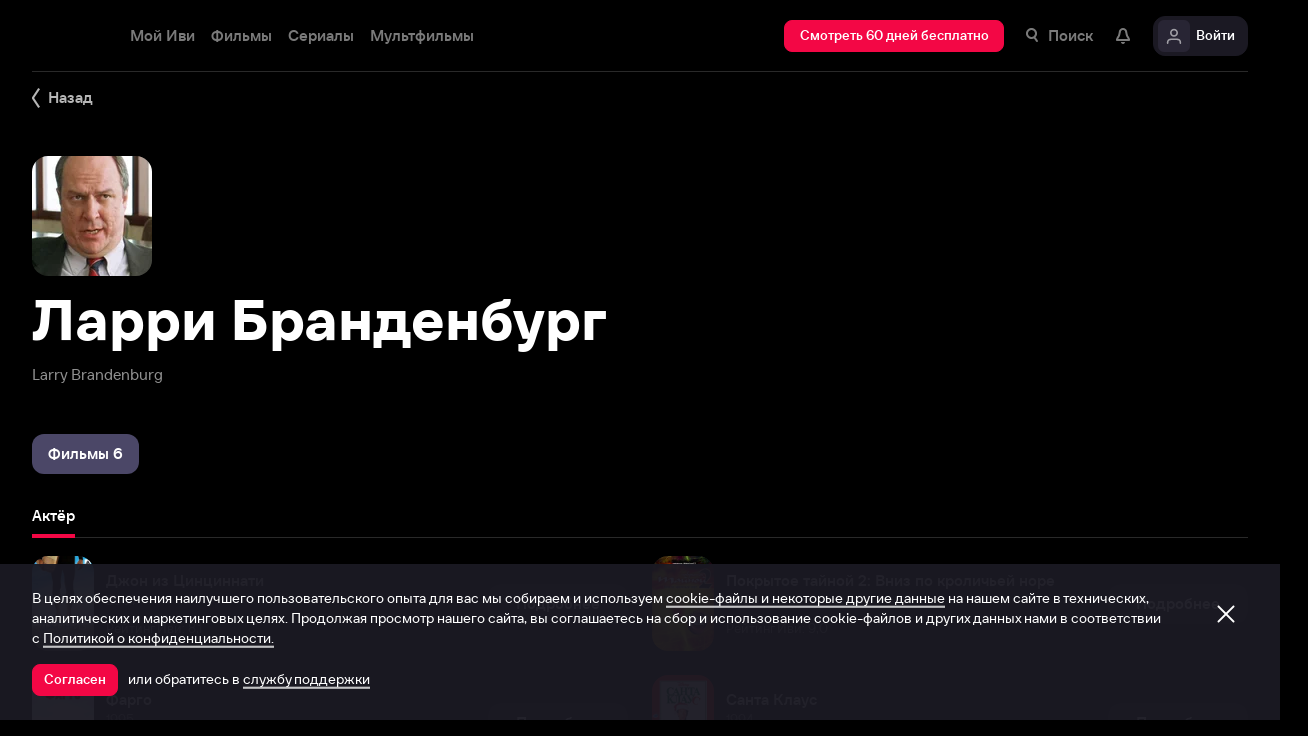

--- FILE ---
content_type: text/css
request_url: https://s3.dfs.ivi.ru/849c829d658baaeff512d766b0db3cce/dist/release_26.01.10_43648ab5/esnext/PersonPage.9d3d2f.css
body_size: 17795
content:
@media screen and (min-width:1921px){:root{--columnCount:6;--columnGridCount:8;--personColumnWidth:calc(100%/var(--columnGridCount));--personContentWidth:calc(var(--columnCount)*var(--personColumnWidth))}}body.touch.person .basePage__inner{overflow-y:hidden}.person__backlinkSection{z-index:1;position:relative}@media screen and (min-width:1280px){.person__backlinkSection{width:1216px;margin-left:auto;margin-right:auto}.person__backlinkSection-inner{margin-left:-12px;margin-right:-12px}}@media screen and (min-width:600px) and (max-width:1279px){.person__backlinkSection{width:auto;margin-left:20px;margin-right:20px}}@media screen and (max-width:599px){.person__backlinkSection{width:auto;margin-left:16px;margin-right:16px}}@media screen and (min-width:1280px){.person__backlinkSection{width:1216px;margin-left:auto;margin-right:auto}.person__backlinkSection-inner{margin-left:-12px;margin-right:-12px}}@media screen and (min-width:600px) and (max-width:1279px){.person__backlinkSection{width:auto;margin-left:20px;margin-right:20px}}@media screen and (max-width:599px){.person__backlinkSection{width:auto;margin-left:16px;margin-right:16px}}.person__backlink{box-sizing:border-box;position:relative}@media screen and (min-width:1160px){.person__backlink{width:100%}}@media screen and (min-width:880px) and (max-width:1159px){.person__backlink{width:100%}}@media screen and (min-width:600px) and (max-width:879px){.person__backlink{width:100%}}@media screen and (min-width:512px) and (max-width:599px){.person__backlink{width:100%}}@media screen and (min-width:392px) and (max-width:511px){.person__backlink{width:100%}}@media screen and (max-width:391px){.person__backlink{width:100%}}@media screen and (min-width:600px){.person__backlink{padding-left:12px;padding-right:12px}}@media screen and (min-width:272px) and (max-width:599px){.person__backlink{padding-left:8px;padding-right:8px}}.person__backlink .nbl-simpleControlButton{cursor:pointer;width:120px;padding-left:0}.person .personFilmographyContainer,.person .gallery_personsGallery .gallery__carousel,.person .gallery_personsGallery .gallery__header,.person__personComments,.person__contentColumn{box-sizing:border-box;position:relative}@media screen and (min-width:1160px){.person .personFilmographyContainer,.person .gallery_personsGallery .gallery__carousel,.person .gallery_personsGallery .gallery__header,.person__personComments,.person__contentColumn{width:100%}}@media screen and (min-width:880px) and (max-width:1159px){.person .personFilmographyContainer,.person .gallery_personsGallery .gallery__carousel,.person .gallery_personsGallery .gallery__header,.person__personComments,.person__contentColumn{width:100%}}@media screen and (min-width:600px) and (max-width:879px){.person .personFilmographyContainer,.person .gallery_personsGallery .gallery__carousel,.person .gallery_personsGallery .gallery__header,.person__personComments,.person__contentColumn{width:100%}}@media screen and (min-width:512px) and (max-width:599px){.person .personFilmographyContainer,.person .gallery_personsGallery .gallery__carousel,.person .gallery_personsGallery .gallery__header,.person__personComments,.person__contentColumn{width:100%}}@media screen and (min-width:392px) and (max-width:511px){.person .personFilmographyContainer,.person .gallery_personsGallery .gallery__carousel,.person .gallery_personsGallery .gallery__header,.person__personComments,.person__contentColumn{width:100%}}@media screen and (max-width:391px){.person .personFilmographyContainer,.person .gallery_personsGallery .gallery__carousel,.person .gallery_personsGallery .gallery__header,.person__personComments,.person__contentColumn{width:100%}}@media screen and (min-width:600px){.person .personFilmographyContainer,.person .gallery_personsGallery .gallery__carousel,.person .gallery_personsGallery .gallery__header,.person__personComments,.person__contentColumn{padding-left:12px;padding-right:12px}}@media screen and (min-width:272px) and (max-width:599px){.person .personFilmographyContainer,.person .gallery_personsGallery .gallery__carousel,.person .gallery_personsGallery .gallery__header,.person__personComments,.person__contentColumn{padding-left:8px;padding-right:8px}}@media screen and (min-width:1921px){.person .personFilmographyContainer,.person .gallery_personsGallery .gallery__carousel,.person .gallery_personsGallery .gallery__header,.person__personComments,.person__contentColumn{margin-left:var(--personColumnWidth);width:calc(var(--personContentWidth))}}@media screen and (min-width:600px){.person__personPopulars,.person__personMainFilms,.person__breadCrumbs,.person__personComments,.person__personAnchorLink{margin-top:40px}}@media screen and (min-width:512px) and (max-width:599px){.person__personPopulars,.person__personMainFilms,.person__breadCrumbs,.person__personComments,.person__personAnchorLink{margin-top:32px}}@media screen and (min-width:392px) and (max-width:511px){.person__personPopulars,.person__personMainFilms,.person__breadCrumbs,.person__personComments,.person__personAnchorLink{margin-top:32px}}@media screen and (max-width:391px){.person__personPopulars,.person__personMainFilms,.person__breadCrumbs,.person__personComments,.person__personAnchorLink{margin-top:40px}}.person__personBiography,.person__personFilmography{margin-top:32px}.person .gallery_personsGallery .gallery__carousel{margin-top:0}@media screen and (max-width:511px){.person .gallery_personsGallery .gallery__carousel .ivi-carousel-item{width:33.3333%}}@media screen and (min-width:1160px){.person .gallery_personsGallery .gallery__carousel .ivi-carousel-item{width:16.6667%}}@media screen and (min-width:880px) and (max-width:1159px){.person .gallery_personsGallery .gallery__carousel .ivi-carousel-item{width:16.6667%}}@media screen and (min-width:600px) and (max-width:879px){.person .gallery_personsGallery .gallery__carousel .ivi-carousel-item{width:25%}}@media screen{.person .gallery_personsGallery .gallery__carousel{padding-left:0;padding-right:0}}.person__breadCrumbs>.person__breadCrumbs{margin-top:0}.person__breadCrumbs{justify-content:center;display:flex}body.touch .person__breadCrumbs{display:none}@media screen and (min-width:600px){body:not(.touch).person .person__pageSection:last-child:not(:first-child){padding-bottom:40px}}@media screen and (min-width:272px) and (max-width:599px){body:not(.touch).person .person__pageSection:last-child:not(:first-child){padding-bottom:60px}}@media screen and (min-width:600px){body:not(.touch).person .person__pageSection:last-child:not(:first-child){padding-bottom:40px}}@media screen and (min-width:272px) and (max-width:599px){body:not(.touch).person .person__pageSection:last-child:not(:first-child){padding-bottom:60px}}body.touch.person .person__pageSection:last-child:not(:first-child){padding-bottom:40px}@media screen and (min-width:600px){.pageSection__container{padding-top:24px;padding-bottom:24px}}@media screen and (min-width:272px) and (max-width:599px){.pageSection__container{padding-top:16px;padding-bottom:16px}}@media screen and (min-width:600px){body:not(.touch) .pageSection:last-child:not(:first-child){padding-bottom:80px}}@media screen and (min-width:1160px){body:not(.touch) .pageSection_copyrightSection .pageSection__container{padding-top:0!important}}@media screen and (min-width:1280px){.pageSection__container{width:1216px;margin-left:auto;margin-right:auto}.pageSection__container-inner{margin-left:-12px;margin-right:-12px}}@media screen and (min-width:600px) and (max-width:1279px){.pageSection__container{width:auto;margin-left:20px;margin-right:20px}}@media screen and (max-width:599px){.pageSection__container{width:auto;margin-left:16px;margin-right:16px}}@media screen and (min-width:1280px){.pageSection__container{width:1216px;margin-left:auto;margin-right:auto}.pageSection__container-inner{margin-left:-12px;margin-right:-12px}}@media screen and (min-width:600px) and (max-width:1279px){.pageSection__container{width:auto;margin-left:20px;margin-right:20px}}@media screen and (max-width:599px){.pageSection__container{width:auto;margin-left:16px;margin-right:16px}}@media screen and (min-width:600px){.pageSection_bottom .pageSection__container{padding-top:16px;padding-bottom:48px}}@media screen and (min-width:272px) and (max-width:599px){.pageSection_bottom .pageSection__container{padding-top:8px;padding-bottom:40px}}.pageSection_collapsed.home__pageSection .pageSection__container{transition:all .5s;padding-top:0!important;padding-bottom:0!important}@media screen and (min-width:600px){.pageSection_vastGap .pageSection__container{padding-top:32px;padding-bottom:32px}}@media screen and (min-width:272px) and (max-width:599px){.pageSection_vastGap .pageSection__container{padding-top:24px;padding-bottom:24px}}.pageSection_tvchannel_control .clientPage__promoLink{box-sizing:border-box;display:flex}@media screen and (min-width:1160px){.pageSection_tvchannel_control .clientPage__promoLink{width:100%}}@media screen and (min-width:1020px) and (max-width:1159px){.pageSection_tvchannel_control .clientPage__promoLink{width:100%}}@media screen and (min-width:880px) and (max-width:1019px){.pageSection_tvchannel_control .clientPage__promoLink{width:100%}}@media screen and (min-width:740px) and (max-width:879px){.pageSection_tvchannel_control .clientPage__promoLink{width:100%}}@media screen and (min-width:600px) and (max-width:739px){.pageSection_tvchannel_control .clientPage__promoLink{width:100%}}@media screen and (min-width:512px) and (max-width:599px){.pageSection_tvchannel_control .clientPage__promoLink{width:100%}}@media screen and (min-width:392px) and (max-width:511px){.pageSection_tvchannel_control .clientPage__promoLink{width:100%}}@media screen and (max-width:391px){.pageSection_tvchannel_control .clientPage__promoLink{width:100%}}@media screen and (min-width:600px){.pageSection_tvchannel_control .clientPage__promoLink{padding-left:12px;padding-right:12px}}@media screen and (max-width:599px){.pageSection_tvchannel_control .clientPage__promoLink{padding-left:8px;padding-right:8px}}@media screen and (min-width:512px){.pageSection_tvchannel_control .clientPage__promoLink{justify-content:space-between;align-items:center}}@media screen and (max-width:511px){.pageSection_tvchannel_control .clientPage__promoLink{flex-direction:column-reverse;align-items:flex-end}.pageSection_tvchannel_control .clientPage__promoLink>:not(:first-child){margin-bottom:12px}}.pageSection_tvchannel_control .clientPage__promoLink .nbl-simpleControlButton{height:auto;padding:0}.pageSection:not(.pageSection_grow){flex-shrink:0}.pageSection__container{position:relative}@media screen and (min-width:1280px){.pageSection__container{width:1216px;margin-left:auto;margin-right:auto}.pageSection__container-inner{margin-left:-12px;margin-right:-12px}}@media screen and (min-width:600px) and (max-width:1279px){.pageSection__container{width:auto;margin-left:20px;margin-right:20px}}@media screen and (max-width:599px){.pageSection__container{width:auto;margin-left:16px;margin-right:16px}}@media screen and (min-width:1280px){.pageSection__container{width:1216px;margin-left:auto;margin-right:auto}.pageSection__container-inner{margin-left:-12px;margin-right:-12px}}@media screen and (min-width:600px) and (max-width:1279px){.pageSection__container{width:auto;margin-left:20px;margin-right:20px}}@media screen and (max-width:599px){.pageSection__container{width:auto;margin-left:16px;margin-right:16px}}@media screen and (min-width:600px){.pageSection__container{padding-top:24px;padding-bottom:24px}}@media screen and (min-width:272px) and (max-width:599px){.pageSection__container{padding-top:16px;padding-bottom:16px}}@media screen and (min-width:600px){body:not(.touch) .pageSection:last-child:not(:first-child){padding-bottom:80px}}.pageSection_copyrightSection .pageSection__container{padding-bottom:0!important}@media screen and (min-width:1160px){body:not(.touch) .pageSection_copyrightSection .pageSection__container{padding-top:0!important}}.pageSection_grow{flex:1 0 auto}.pageSection_bottom{margin-top:auto}@media screen and (min-width:600px){.pageSection_bottom .pageSection__container{padding-top:16px;padding-bottom:48px}}@media screen and (min-width:272px) and (max-width:599px){.pageSection_bottom .pageSection__container{padding-top:8px;padding-bottom:40px}}.pageSection_dark{background-color:#07050e;transform:translateZ(0)}.pageSection_dark:not(.pageSection_expanding):last-child{flex-grow:1}.pageSection_expanding{will-change:height;background-clip:content-box;transition:height .5s;overflow:hidden}.pageSection_expanding .pageSection__container{opacity:1;transition:opacity .5s .2s;position:relative}.pageSection_collapsed{transition:opacity .5s .5s}.profileSubsManagement__pageSection.pageSection_collapsed{transition:height .5s}.profileSubsManagement__pageSection.pageSection_collapsed .pageSection__container{opacity:0;transition:opacity .5s}.pageSection_collapsed .gallery .slick-slide,.pageSection_collapsed .clause{transition:all .5s;height:0!important}.pageSection_present .pageSection__container-inner{flex-wrap:wrap;display:flex}@media screen and (min-width:600px){.pageSection_vastGap .pageSection__container{padding-top:32px;padding-bottom:32px}}@media screen and (min-width:272px) and (max-width:599px){.pageSection_vastGap .pageSection__container{padding-top:24px;padding-bottom:24px}}.pageSection_noGap .pageSection__container{padding-top:0;padding-bottom:0}.pageSection.fade-enter{opacity:0;transform:translateY(100px)}.pageSection.fade-enter-active,.pageSection.fade-exit{opacity:1;transform:translateY(0)}.pageSection.fade-exit-active{opacity:0;transform:translateY(100px)}.pageSection.fade-enter,.pageSection.fade-exit{transition:opacity .5s,transform .5s}.pageSection_tvchannel_control .tvPlusPage__promoLink{box-sizing:border-box;display:flex}@media screen and (min-width:1160px){.pageSection_tvchannel_control .tvPlusPage__promoLink{width:100%}}@media screen and (min-width:1020px) and (max-width:1159px){.pageSection_tvchannel_control .tvPlusPage__promoLink{width:100%}}@media screen and (min-width:880px) and (max-width:1019px){.pageSection_tvchannel_control .tvPlusPage__promoLink{width:100%}}@media screen and (min-width:740px) and (max-width:879px){.pageSection_tvchannel_control .tvPlusPage__promoLink{width:100%}}@media screen and (min-width:600px) and (max-width:739px){.pageSection_tvchannel_control .tvPlusPage__promoLink{width:100%}}@media screen and (min-width:512px) and (max-width:599px){.pageSection_tvchannel_control .tvPlusPage__promoLink{width:100%}}@media screen and (min-width:392px) and (max-width:511px){.pageSection_tvchannel_control .tvPlusPage__promoLink{width:100%}}@media screen and (max-width:391px){.pageSection_tvchannel_control .tvPlusPage__promoLink{width:100%}}@media screen and (min-width:600px){.pageSection_tvchannel_control .tvPlusPage__promoLink{padding-left:12px;padding-right:12px}}@media screen and (max-width:599px){.pageSection_tvchannel_control .tvPlusPage__promoLink{padding-left:8px;padding-right:8px}}@media screen and (min-width:512px){.pageSection_tvchannel_control .tvPlusPage__promoLink{justify-content:space-between;align-items:center}}@media screen and (max-width:511px){.pageSection_tvchannel_control .tvPlusPage__promoLink{flex-direction:column-reverse;align-items:flex-end}.pageSection_tvchannel_control .tvPlusPage__promoLink>:not(:first-child){margin-bottom:12px}}.pageSection_tvchannel_control .tvPlusPage__promoLink .nbl-simpleControlButton{height:auto;padding:0}.breadCrumbs{flex-wrap:wrap;gap:3px 0;display:flex}.breadCrumbs__item{white-space:nowrap}.breadCrumbs_modern .breadCrumbs__item+.breadCrumbs__item:before{content:"";background-color:#ffffff8f;border-radius:50%;width:2px;height:2px;margin-bottom:3px;margin-left:7px;margin-right:7px;display:inline-block}.breadCrumbs_modern .breadCrumbs__item .nbl-link{font-size:15px;font-style:normal;font-weight:500;line-height:20px}.breadCrumbs_modern .breadCrumbs__item:last-child:not(:first-child) .nbl-link{pointer-events:none}.personImage__figurePerson{background-position:50% 0;background-repeat:no-repeat;position:fixed;top:0;left:0;right:0}@media screen and (max-width:1159px){.personImage__figurePerson{background-size:cover}}@media screen and (min-width:1160px) and (max-width:1920px){.personImage__figurePerson{background-size:contain}}@media screen and (min-width:1921px){.personImage__figurePerson{background-size:var(--personContentWidth)auto}}@media screen and (min-width:1160px){.personImage__figurePerson{height:1080px}}@media screen and (min-width:880px) and (max-width:1159px){.personImage__figurePerson{height:720px}}@media screen and (min-width:600px) and (max-width:879px){.personImage__figurePerson{height:720px}}@media screen and (min-width:512px) and (max-width:599px){.personImage__figurePerson{height:640px}}@media screen and (min-width:392px) and (max-width:511px){.personImage__figurePerson{height:540px}}@media screen and (max-width:391px){.personImage__figurePerson{height:480px}}.personImage__gradient{background-image:linear-gradient(#0000 40%,#000 100%);position:absolute;top:0;left:0;right:0}@media screen and (min-width:880px) and (max-width:1159px){.personImage__gradient{height:720px}}@media screen and (min-width:600px) and (max-width:879px){.personImage__gradient{height:720px}}@media screen and (min-width:512px) and (max-width:599px){.personImage__gradient{height:640px}}@media screen and (min-width:392px) and (max-width:511px){.personImage__gradient{height:540px}}@media screen and (max-width:391px){.personImage__gradient{height:480px}}@media screen and (min-width:1160px){.personImage__gradient{background-image:linear-gradient(0deg,#000 0,#0000 320px 100%)}}@media screen and (min-width:1160px) and (max-width:1920px){.personImage__gradient{height:calc(20.8vw + 232px)}}@media screen and (min-width:1921px){.personImage__gradient{height:840px}.personImage__gradient:after,.personImage__gradient:before{content:"";width:320px;position:absolute;top:0;bottom:0}.personImage__gradient:after{background:linear-gradient(270deg,#000 0%,#0000 100%);margin-right:-960px;position:absolute;right:50%}.personImage__gradient:before{background:linear-gradient(90deg,#000 0%,#0000 100%);margin-left:-960px;left:50%}}.personImage__bg{background-color:#000;position:absolute;bottom:0;left:0;right:0}@media screen and (min-width:880px) and (max-width:1159px){.personImage__bg{top:720px}}@media screen and (min-width:600px) and (max-width:879px){.personImage__bg{top:720px}}@media screen and (min-width:512px) and (max-width:599px){.personImage__bg{top:640px}}@media screen and (min-width:392px) and (max-width:511px){.personImage__bg{top:540px}}@media screen and (max-width:391px){.personImage__bg{top:480px}}@media screen and (min-width:1160px) and (max-width:1920px){.personImage__bg{top:calc(20.8vw + 232px)}}@media screen and (min-width:1921px){.personImage__bg{top:840px}}.clause__title{color:#fff}@media screen and (min-width:272px) and (max-width:599px){.clause__title{font-size:15px;font-style:normal;font-weight:700;line-height:20px}}@media screen and (min-width:600px){.clause__title{font-size:20px;font-style:normal;font-weight:700;line-height:24px}}.clause__title+.clause__text{margin-top:12px}.clause__header{color:#fff;align-items:baseline;display:flex}.clause__header+.clause__text{margin-top:12px}.clause__toggle{color:#ffffff8f;cursor:pointer;font-size:15px;font-style:normal;font-weight:500;line-height:22px;transition-property:transform,color;transition-duration:.4s}.clause__toggle:hover{color:#fff;transition-duration:80ms}.clause .clause__toggle{cursor:pointer;margin-top:8px;display:inline-block}.clause__text{font-size:15px;font-style:normal;font-weight:400;line-height:22px}.clause__text p,.clause__text li,.clause__text div{font-size:inherit;line-height:inherit;font-weight:inherit;font-style:inherit}.clause__text p+p,.clause__text ol+p,.clause__text ul+p,.clause__text p+ol,.clause__text ol+ol,.clause__text ul+ol,.clause__text p+ul,.clause__text ol+ul,.clause__text ul+ul,.clause__text:not(.is-truncated) li+li{margin-top:8px}.clause__text:not(.is-truncated) .clause__bottomComponent{display:block}.clause__text li{margin-left:12px;padding-left:16px;position:relative}.clause__text li:before{content:"";background-color:#ffffff8f;border-radius:50%;width:6px;height:6px;position:absolute;top:10px;left:0}.clause__text.is-truncated li+li{margin-top:0}.clause__text.is-truncated .clause__bottomComponent{display:none}.clause__text.is-truncated .clause__text-inner{-webkit-line-clamp:3;text-overflow:ellipsis;text-overflow:-o-ellipsis-lastline;-webkit-box-orient:vertical;display:-webkit-box;overflow:hidden}.clause__text.is-truncated .clause__text-inner.hidden-children>:not(:first-child){display:none}@media screen and (orientation:landscape){body.iphonex .clause__text ol,body.iphonex .clause__text ul{margin-left:20px}}.clause__text-inner{color:#ffffffb8}.personHeader{flex-direction:column;display:flex}.personHeader__alternate{color:#ffffff8f;font-size:15px;font-style:normal;font-weight:400;line-height:22px}.personHeader__title{word-wrap:break-word;color:#fff}@media screen and (min-width:600px){.personHeader__title{font-size:56px;font-style:normal;font-weight:700;line-height:56px}}@media screen and (min-width:272px) and (max-width:599px){.personHeader__title{font-size:40px;font-style:normal;font-weight:700;line-height:44px}}.personHeader__story{margin-top:16px}@media screen and (min-width:1160px) and (max-width:1920px){.personHeader__story{width:60%}}@media screen and (min-width:1921px){.personHeader__story{width:60%}}.personHeader__story .clause .clause__text.is-truncated .clause__text-inner{-webkit-line-clamp:2;text-overflow:ellipsis;text-overflow:-o-ellipsis-lastline;-webkit-box-orient:vertical;display:-webkit-box;overflow:hidden}.personHeader__clause.clause{color:#ffffffe0}.personHeader__clause.clause .clause__toggle{margin-top:6px;font-size:15px;font-style:normal;font-weight:400;line-height:22px}.personHeader__clause.clause .clause__toggle:not(:hover):not(:active),body.touch .personHeader__clause.clause .clause__toggle:hover:not(:active),body.touch .personHeader__clause.clause .clause__toggle:hover:not(:active){color:#ffffff8f;transition-duration:.4s}body:not(.touch) .personHeader__clause.clause .clause__toggle:hover:not(:active){color:#fff;transition-duration:80ms}.personHeader__clause.clause .clause__toggle:active{color:#ffffffe0;transition-duration:80ms}@media screen and (min-width:512px) and (max-width:599px){.personHeader_hasBgImage{padding-top:360px}}@media screen and (min-width:392px) and (max-width:511px){.personHeader_hasBgImage{padding-top:320px}}@media screen and (max-width:391px){.personHeader_hasBgImage{padding-top:300px}}@media screen and (min-width:600px) and (max-width:1159px){.personHeader_hasBgImage{padding-top:360px}}@media screen and (min-width:1160px) and (max-width:1920px){.personHeader_hasBgImage{padding-top:20.8vw}}@media screen and (min-width:1921px){.personHeader_hasBgImage{padding-top:400px}}.personHeader_hasBgImage .personHeader__title{margin-top:16px}@media screen and (max-width:879px){.personHeader_hasPosterImage{padding-top:80px}}@media screen and (min-width:880px){.personHeader_hasPosterImage{padding-top:32px}}.personHeader_hasPosterImage .personHeader__figure{order:-2;width:120px;height:120px;margin-bottom:16px}.personHeader_hasPosterImage .personHeader__figure .nbl-poster{cursor:auto}.personHeader_hasPosterImage .personHeader__figure .nbl-poster__imagePersonWrapper,.personHeader_hasPosterImage .personHeader__figure .nbl-poster__image{border-radius:16px}.personHeader_hasPosterImage .personHeader__title{order:-1}.personHeader_hasPosterImage .personHeader__alternate{margin-top:16px}.ivi-carousel{width:100%;display:flex}.ivi-carousel-viewport{align-self:flex-start;width:100%;display:block}.ivi-carousel-container{white-space:nowrap;-ms-overflow-style:none;scrollbar-width:none;margin-top:-24px;margin-bottom:-24px;padding-top:24px;padding-bottom:24px;overflow-x:scroll}.ivi-carousel-container .gallery__item{margin-bottom:0}body:not(.touch) .ivi-carousel-container{margin-left:-12px;margin-right:-12px;padding-left:12px;padding-right:12px}body.touch .ivi-carousel-container{margin-left:-1000px;margin-right:-1000px;padding-left:1000px;padding-right:1000px}body.touch .ivi-carousel-container.isFirefoxMobileBrowser{margin-left:-12px;margin-right:-12px;padding-left:12px;padding-right:12px}.ivi-carousel__promoMod .ivi-carousel-container{touch-action:pan-y}.ivi-carousel .shield-image{display:block}.ivi-carousel-container::-webkit-scrollbar{display:none}.ivi-carousel-item{vertical-align:top;white-space:initial;display:inline-block}.ivi-carousel-item:not(.isActive) .promoSlider__bgImage[data-stub=true]{width:100%}.ivi-carousel.not-init .xArrowButton{display:none}.ivi-carousel.not-init .ivi-carousel__promoMod .ivi-carousel-container{white-space:nowrap;-ms-overflow-style:none;scrollbar-width:none;margin-top:-24px;margin-bottom:-24px;padding-top:24px;padding-bottom:24px;overflow-x:scroll}body:not(.touch) .ivi-carousel.not-init .ivi-carousel__promoMod .ivi-carousel-container{margin-left:-12px;margin-right:-12px;padding-left:12px;padding-right:12px}body.touch .ivi-carousel.not-init .ivi-carousel__promoMod .ivi-carousel-container{margin-left:-1000px;margin-right:-1000px;padding-left:1000px;padding-right:1000px}body.touch .ivi-carousel.not-init .ivi-carousel__promoMod .ivi-carousel-container.isFirefoxMobileBrowser{margin-left:-12px;margin-right:-12px;padding-left:12px;padding-right:12px}.ivi-carousel.not-init .ivi-carousel__promoMod .ivi-carousel-container .ivi-carousel-item{vertical-align:top;white-space:normal;width:100%;padding-right:16px;display:inline-block}.ivi-carousel.not-init .ivi-carousel-viewport:not(.ivi-carousel__promoMod) .ivi-carousel-container{white-space:nowrap;margin-top:0;margin-bottom:0;margin-left:0;padding:0;display:flex;overflow-x:hidden}@media screen and (min-width:600px){body.touch .ivi-carousel.not-init .ivi-carousel-viewport:not(.ivi-carousel__promoMod) .ivi-carousel-container{margin-right:-1024px}}@media screen and (min-width:272px) and (max-width:599px){body.touch .ivi-carousel.not-init .ivi-carousel-viewport:not(.ivi-carousel__promoMod) .ivi-carousel-container{margin-right:-1016px}}body.touch .ivi-carousel.not-init .ivi-carousel-viewport:not(.ivi-carousel__promoMod) .ivi-carousel-container{margin-left:-1000px;padding-left:1000px;padding-right:1000px}@media screen and (min-width:600px){body.touch .ivi-carousel.not-init .ivi-carousel-viewport:not(.ivi-carousel__promoMod) .ivi-carousel-container{margin-right:-1024px}}@media screen and (min-width:272px) and (max-width:599px){body.touch .ivi-carousel.not-init .ivi-carousel-viewport:not(.ivi-carousel__promoMod) .ivi-carousel-container{margin-right:-1016px}}@media screen and (min-width:600px){body:not(.touch) .ivi-carousel.not-init .ivi-carousel-viewport:not(.ivi-carousel__promoMod) .ivi-carousel-container{margin-right:-24px}}@media screen and (min-width:272px) and (max-width:599px){body:not(.touch) .ivi-carousel.not-init .ivi-carousel-viewport:not(.ivi-carousel__promoMod) .ivi-carousel-container{margin-right:-16px}}@media screen and (min-width:600px){body:not(.touch) .ivi-carousel.not-init .ivi-carousel-viewport:not(.ivi-carousel__promoMod) .ivi-carousel-container{margin-right:-24px}}@media screen and (min-width:272px) and (max-width:599px){body:not(.touch) .ivi-carousel.not-init .ivi-carousel-viewport:not(.ivi-carousel__promoMod) .ivi-carousel-container{margin-right:-16px}}.ivi-carousel.not-init .ivi-carousel-viewport:not(.ivi-carousel__promoMod) .ivi-carousel-container .ivi-carousel-item{vertical-align:top;flex-shrink:0;padding-left:0;display:inline-block;box-sizing:border-box!important}@media screen and (min-width:600px){.ivi-carousel.not-init .ivi-carousel-viewport:not(.ivi-carousel__promoMod) .ivi-carousel-container .ivi-carousel-item{padding-right:24px}}@media screen and (min-width:272px) and (max-width:599px){.ivi-carousel.not-init .ivi-carousel-viewport:not(.ivi-carousel__promoMod) .ivi-carousel-container .ivi-carousel-item{margin-bottom:0;padding-right:16px}}@media screen and (min-width:600px){.ivi-carousel.not-init .ivi-carousel-viewport:not(.ivi-carousel__promoMod) .ivi-carousel-container .ivi-carousel-item{margin-bottom:0}}@media screen and (min-width:272px) and (max-width:599px){.nbl-xArrowButton{position:relative}.nbl-xArrowButton .nbl-xArrowButton__container{cursor:pointer;min-width:24px;height:100%;position:relative}.nbl-xArrowButton .nbl-xArrowButton__nbl-graphic{width:8px;height:20px;margin-top:-10px;position:absolute;top:50%}.nbl-xArrowButton:not(:hover):not(:active) .nbl-xArrowButton__nbl-graphic,body.touch .nbl-xArrowButton:hover:not(:active) .nbl-xArrowButton__nbl-graphic{opacity:.72;transition-duration:.2s;transform:scale(1)}body:not(.touch) .nbl-xArrowButton:hover:not(:active) .nbl-xArrowButton__nbl-graphic{opacity:1;transition-duration:.2s;transform:scale(1.04)}body:not(.touch) .nbl-xArrowButton:active .nbl-xArrowButton__nbl-graphic,body.touch .nbl-xArrowButton:active .nbl-xArrowButton__nbl-graphic{opacity:.56;transition-duration:.2s;transform:scale(1)}}@media screen and (min-width:600px){.nbl-xArrowButton{position:relative}.nbl-xArrowButton .nbl-xArrowButton__container{cursor:pointer;min-width:32px;height:100%;position:relative}.nbl-xArrowButton .nbl-xArrowButton__nbl-graphic{width:12px;height:32px;margin-top:-16px;position:absolute;top:50%}.nbl-xArrowButton:not(:hover):not(:active) .nbl-xArrowButton__nbl-graphic,body.touch .nbl-xArrowButton:hover:not(:active) .nbl-xArrowButton__nbl-graphic{opacity:.72;transition-duration:.2s;transform:scale(1)}body:not(.touch) .nbl-xArrowButton:hover:not(:active) .nbl-xArrowButton__nbl-graphic{opacity:1;transition-duration:.2s;transform:scale(1.04)}body:not(.touch) .nbl-xArrowButton:active .nbl-xArrowButton__nbl-graphic,body.touch .nbl-xArrowButton:active .nbl-xArrowButton__nbl-graphic{opacity:.56;transition-duration:.2s;transform:scale(1)}}@media screen and (min-width:272px) and (max-width:599px){.nbl-xArrowButton_direction_left{width:52px;padding-left:0;padding-right:0}.nbl-xArrowButton_direction_left .nbl-xArrowButton__nbl-graphic{background-image:url(https://solea-parent.dfs.ivi.ru/graphic/ffffff,ffffff/arrowLeft_8x20.svg);right:8px}}@media screen and (min-width:600px){.nbl-xArrowButton_direction_left{width:52px;padding-left:0;padding-right:0}.nbl-xArrowButton_direction_left .nbl-xArrowButton__nbl-graphic{background-image:url(https://solea-parent.dfs.ivi.ru/graphic/ffffff,ffffff/arrowLeft_12x32.svg);right:8px}}@media screen and (min-width:272px) and (max-width:599px){.nbl-xArrowButton_direction_right{width:52px;padding-left:0;padding-right:0}.nbl-xArrowButton_direction_right .nbl-xArrowButton__nbl-graphic{background-image:url(https://solea-parent.dfs.ivi.ru/graphic/ffffff,ffffff/arrowRight_8x20.svg);left:8px}}@media screen and (min-width:600px){.nbl-xArrowButton_direction_right{width:52px;padding-left:0;padding-right:0}.nbl-xArrowButton_direction_right .nbl-xArrowButton__nbl-graphic{background-image:url(https://solea-parent.dfs.ivi.ru/graphic/ffffff,ffffff/arrowRight_12x32.svg);left:8px}}.gallery{position:relative}.gallery__blockHeader{box-sizing:border-box;font-size:0;line-height:0}@media screen and (min-width:1160px){.gallery__blockHeader{width:100%}}@media screen and (min-width:1020px) and (max-width:1159px){.gallery__blockHeader{width:100%}}@media screen and (min-width:880px) and (max-width:1019px){.gallery__blockHeader{width:100%}}@media screen and (min-width:740px) and (max-width:879px){.gallery__blockHeader{width:100%}}@media screen and (min-width:600px) and (max-width:739px){.gallery__blockHeader{width:100%}}@media screen and (min-width:512px) and (max-width:599px){.gallery__blockHeader{width:100%}}@media screen and (min-width:392px) and (max-width:511px){.gallery__blockHeader{width:100%}}@media screen and (max-width:391px){.gallery__blockHeader{width:100%}}@media screen and (min-width:600px){.gallery__blockHeader{padding-left:12px;padding-right:12px}}@media screen and (max-width:599px){.gallery__blockHeader{padding-left:8px;padding-right:8px}}@media screen and (min-width:600px){.gallery__blockHeader{margin-bottom:24px}}@media screen and (min-width:272px) and (max-width:599px){.gallery__blockHeader{margin-bottom:16px}}@media screen and (min-width:600px){.gallery__blockHeader+.gallery__carousel{margin-top:24px}}@media screen and (min-width:272px) and (max-width:599px){.gallery__blockHeader+.gallery__carousel{margin-top:16px}}.gallery__header{color:#fff;-webkit-line-clamp:2;text-overflow:ellipsis;text-overflow:-o-ellipsis-lastline;box-sizing:border-box;-webkit-box-orient:vertical;margin-bottom:16px;transition:padding-right .4s;display:-webkit-box;overflow:hidden}@media screen and (min-width:272px) and (max-width:599px){.gallery__header{font-size:20px;font-style:normal;font-weight:700;line-height:24px}}@media screen and (min-width:600px){.gallery__header{font-size:24px;font-style:normal;font-weight:700;line-height:28px}}@media screen and (min-width:1160px){.gallery__header{width:100%}}@media screen and (min-width:1020px) and (max-width:1159px){.gallery__header{width:100%}}@media screen and (min-width:880px) and (max-width:1019px){.gallery__header{width:100%}}@media screen and (min-width:740px) and (max-width:879px){.gallery__header{width:100%}}@media screen and (min-width:600px) and (max-width:739px){.gallery__header{width:100%}}@media screen and (min-width:512px) and (max-width:599px){.gallery__header{width:100%}}@media screen and (min-width:392px) and (max-width:511px){.gallery__header{width:100%}}@media screen and (max-width:391px){.gallery__header{width:100%}}@media screen and (min-width:600px){.gallery__header{padding-left:12px;padding-right:12px}}@media screen and (max-width:599px){.gallery__header{padding-left:8px;padding-right:8px}}@media screen and (min-width:272px) and (max-width:599px){.gallery__header+.gallery__carousel{margin-top:16px}}@media screen and (min-width:600px){.gallery__header+.gallery__carousel{margin-top:24px}}.gallery__header+.gallery__subHeader,.gallery__header+.gallery__subtitle{margin-top:-12px}.gallery__subHeader,.gallery__subtitle{box-sizing:border-box;color:#ffffff8f}@media screen and (min-width:1160px){.gallery__subHeader,.gallery__subtitle{width:100%}}@media screen and (min-width:1020px) and (max-width:1159px){.gallery__subHeader,.gallery__subtitle{width:100%}}@media screen and (min-width:880px) and (max-width:1019px){.gallery__subHeader,.gallery__subtitle{width:100%}}@media screen and (min-width:740px) and (max-width:879px){.gallery__subHeader,.gallery__subtitle{width:100%}}@media screen and (min-width:600px) and (max-width:739px){.gallery__subHeader,.gallery__subtitle{width:100%}}@media screen and (min-width:512px) and (max-width:599px){.gallery__subHeader,.gallery__subtitle{width:100%}}@media screen and (min-width:392px) and (max-width:511px){.gallery__subHeader,.gallery__subtitle{width:100%}}@media screen and (max-width:391px){.gallery__subHeader,.gallery__subtitle{width:100%}}@media screen and (min-width:600px){.gallery__subHeader,.gallery__subtitle{padding-left:12px;padding-right:12px}}@media screen and (max-width:599px){.gallery__subHeader,.gallery__subtitle{padding-left:8px;padding-right:8px}}@media screen and (min-width:600px){.gallery__subHeader+.gallery__carousel,.gallery__subtitle+.gallery__carousel{margin-top:24px}}@media screen and (min-width:272px) and (max-width:599px){.gallery__subHeader+.gallery__carousel,.gallery__subtitle+.gallery__carousel{margin-top:16px}}.gallery__subHeader{white-space:nowrap;text-overflow:ellipsis;font-size:13px;font-style:normal;font-weight:400;line-height:16px;overflow:hidden}.gallery__subtitle{-webkit-line-clamp:2;text-overflow:ellipsis;text-overflow:-o-ellipsis-lastline;-webkit-box-orient:vertical;display:-webkit-box;overflow:hidden}@media screen and (min-width:600px){.gallery__subtitle{font-size:15px;font-style:normal;font-weight:400;line-height:22px}}@media screen and (min-width:272px) and (max-width:599px){.gallery__subtitle{font-size:13px;font-style:normal;font-weight:400;line-height:16px}}.gallery__item{box-sizing:border-box}@media screen and (min-width:272px) and (max-width:599px){.gallery__item{margin-bottom:16px}}@media screen and (min-width:600px){.gallery__item{margin-bottom:24px}}.gallery__item.gallery__item_virtual{margin-bottom:0}@media screen and (min-width:272px) and (max-width:599px){.gallery__item.gallery__item_virtual{padding-bottom:16px}}@media screen and (min-width:600px){.gallery__item.gallery__item_virtual{padding-bottom:24px}}.gallery__item_more{white-space:normal}.gallery__item .nbl-slimPosterBlock .nbl-slimPosterBlock__extra{-webkit-backface-visibility:hidden;backface-visibility:hidden}.gallery__list{flex-wrap:wrap;display:flex}@media screen and (min-width:272px) and (max-width:599px){.gallery__list{margin-bottom:-16px}}@media screen and (min-width:600px){.gallery__list{margin-bottom:-24px}}.gallery__list_slimPosterBlock.gallery__list_type_person .gallery__item,.gallery__list_slimPosterBlock.gallery__list_type_poster .gallery__item{box-sizing:border-box}@media screen and (min-width:1272px){.gallery__list_slimPosterBlock.gallery__list_type_person .gallery__item,.gallery__list_slimPosterBlock.gallery__list_type_poster .gallery__item{width:14.2857%}}@media screen and (min-width:1096px) and (max-width:1271px){.gallery__list_slimPosterBlock.gallery__list_type_person .gallery__item,.gallery__list_slimPosterBlock.gallery__list_type_poster .gallery__item{width:16.6667%}}@media screen and (min-width:920px) and (max-width:1095px){.gallery__list_slimPosterBlock.gallery__list_type_person .gallery__item,.gallery__list_slimPosterBlock.gallery__list_type_poster .gallery__item{width:20%}}@media screen and (min-width:744px) and (max-width:919px){.gallery__list_slimPosterBlock.gallery__list_type_person .gallery__item,.gallery__list_slimPosterBlock.gallery__list_type_poster .gallery__item{width:25%}}@media screen and (min-width:600px) and (max-width:743px){.gallery__list_slimPosterBlock.gallery__list_type_person .gallery__item,.gallery__list_slimPosterBlock.gallery__list_type_poster .gallery__item{width:33.3333%}}@media screen and (min-width:512px) and (max-width:599px){.gallery__list_slimPosterBlock.gallery__list_type_person .gallery__item,.gallery__list_slimPosterBlock.gallery__list_type_poster .gallery__item{width:25%}}@media screen and (min-width:392px) and (max-width:511px){.gallery__list_slimPosterBlock.gallery__list_type_person .gallery__item,.gallery__list_slimPosterBlock.gallery__list_type_poster .gallery__item{width:33.3333%}}@media screen and (max-width:391px){.gallery__list_slimPosterBlock.gallery__list_type_person .gallery__item,.gallery__list_slimPosterBlock.gallery__list_type_poster .gallery__item{width:50%}}@media screen and (min-width:600px){.gallery__list_slimPosterBlock.gallery__list_type_person .gallery__item,.gallery__list_slimPosterBlock.gallery__list_type_poster .gallery__item{padding-left:12px;padding-right:12px}}@media screen and (min-width:272px) and (max-width:599px){.gallery__list_slimPosterBlock.gallery__list_type_person .gallery__item,.gallery__list_slimPosterBlock.gallery__list_type_poster .gallery__item{padding-left:8px;padding-right:8px}}.gallery__list_slimPosterBlock.gallery__list_type_miniPromo .gallery__item,.gallery__list_slimPosterBlock.gallery__list_type_broadcastThumb .gallery__item{box-sizing:border-box}@media screen and (min-width:1160px){.gallery__list_slimPosterBlock.gallery__list_type_miniPromo .gallery__item,.gallery__list_slimPosterBlock.gallery__list_type_broadcastThumb .gallery__item{width:25%}}@media screen and (min-width:880px) and (max-width:1159px){.gallery__list_slimPosterBlock.gallery__list_type_miniPromo .gallery__item,.gallery__list_slimPosterBlock.gallery__list_type_broadcastThumb .gallery__item{width:33.3333%}}@media screen and (min-width:600px) and (max-width:879px){.gallery__list_slimPosterBlock.gallery__list_type_miniPromo .gallery__item,.gallery__list_slimPosterBlock.gallery__list_type_broadcastThumb .gallery__item{width:50%}}@media screen and (min-width:512px) and (max-width:599px){.gallery__list_slimPosterBlock.gallery__list_type_miniPromo .gallery__item,.gallery__list_slimPosterBlock.gallery__list_type_broadcastThumb .gallery__item{width:50%}}@media screen and (min-width:392px) and (max-width:511px){.gallery__list_slimPosterBlock.gallery__list_type_miniPromo .gallery__item,.gallery__list_slimPosterBlock.gallery__list_type_broadcastThumb .gallery__item{width:100%}}@media screen and (max-width:391px){.gallery__list_slimPosterBlock.gallery__list_type_miniPromo .gallery__item,.gallery__list_slimPosterBlock.gallery__list_type_broadcastThumb .gallery__item{width:100%}}@media screen and (min-width:600px){.gallery__list_slimPosterBlock.gallery__list_type_miniPromo .gallery__item,.gallery__list_slimPosterBlock.gallery__list_type_broadcastThumb .gallery__item{padding-left:12px;padding-right:12px}}@media screen and (min-width:272px) and (max-width:599px){.gallery__list_slimPosterBlock.gallery__list_type_miniPromo .gallery__item,.gallery__list_slimPosterBlock.gallery__list_type_broadcastThumb .gallery__item{padding-left:8px;padding-right:8px}}.gallery__list_slimPosterBlock.gallery__list_type_person .poster:before{content:"";border-radius:50%;height:0;padding-bottom:100%;display:block}.gallery__list_slimPosterBlock.gallery__list_type_person .poster__imagePersonWrapper{background-color:#1b1923;border-radius:50%;width:100%;height:100%;position:absolute;top:0;bottom:0;left:0;right:0;overflow:hidden}.gallery__list_slimPosterBlock.gallery__list_type_person .poster__image{width:100%;height:auto;position:absolute;top:50%;bottom:50%;left:50%;right:50%;transform:translate(-50%,-50%)}.gallery__list_slimPosterBlock.gallery__list_type_thumb .gallery__item{box-sizing:border-box}@media screen and (min-width:1160px){.gallery__list_slimPosterBlock.gallery__list_type_thumb .gallery__item{width:12.5%}}@media screen and (min-width:880px) and (max-width:1159px){.gallery__list_slimPosterBlock.gallery__list_type_thumb .gallery__item{width:16.6667%}}@media screen and (min-width:600px) and (max-width:879px){.gallery__list_slimPosterBlock.gallery__list_type_thumb .gallery__item{width:25%}}@media screen and (min-width:512px) and (max-width:599px){.gallery__list_slimPosterBlock.gallery__list_type_thumb .gallery__item{width:25%}}@media screen and (min-width:392px) and (max-width:511px){.gallery__list_slimPosterBlock.gallery__list_type_thumb .gallery__item{width:33.3333%}}@media screen and (max-width:391px){.gallery__list_slimPosterBlock.gallery__list_type_thumb .gallery__item{width:50%}}@media screen and (min-width:600px){.gallery__list_slimPosterBlock.gallery__list_type_thumb .gallery__item{padding-left:12px;padding-right:12px}}@media screen and (min-width:272px) and (max-width:599px){.gallery__list_slimPosterBlock.gallery__list_type_thumb .gallery__item{padding-left:8px;padding-right:8px}}.gallery__list_slimPosterBlock.gallery__list_type_collection .gallery__item{box-sizing:border-box}@media screen and (min-width:1160px){.gallery__list_slimPosterBlock.gallery__list_type_collection .gallery__item{width:25%}}@media screen and (min-width:880px) and (max-width:1159px){.gallery__list_slimPosterBlock.gallery__list_type_collection .gallery__item{width:33.3333%}}@media screen and (min-width:600px) and (max-width:879px){.gallery__list_slimPosterBlock.gallery__list_type_collection .gallery__item{width:50%}}@media screen and (min-width:512px) and (max-width:599px){.gallery__list_slimPosterBlock.gallery__list_type_collection .gallery__item{width:100%}}@media screen and (min-width:392px) and (max-width:511px){.gallery__list_slimPosterBlock.gallery__list_type_collection .gallery__item{width:100%}}@media screen and (max-width:391px){.gallery__list_slimPosterBlock.gallery__list_type_collection .gallery__item{width:100%}}@media screen and (min-width:600px){.gallery__list_slimPosterBlock.gallery__list_type_collection .gallery__item{padding-left:12px;padding-right:12px}}@media screen and (min-width:272px) and (max-width:599px){.gallery__list_slimPosterBlock.gallery__list_type_collection .gallery__item{padding-left:8px;padding-right:8px}}.gallery__list_nbl-posterUprightBlock.gallery__list_type_foy .gallery__item{box-sizing:border-box}@media screen and (min-width:1272px){.gallery__list_nbl-posterUprightBlock.gallery__list_type_foy .gallery__item{width:14.2857%}}@media screen and (min-width:1096px) and (max-width:1271px){.gallery__list_nbl-posterUprightBlock.gallery__list_type_foy .gallery__item{width:16.6667%}}@media screen and (min-width:920px) and (max-width:1095px){.gallery__list_nbl-posterUprightBlock.gallery__list_type_foy .gallery__item{width:20%}}@media screen and (min-width:744px) and (max-width:919px){.gallery__list_nbl-posterUprightBlock.gallery__list_type_foy .gallery__item{width:25%}}@media screen and (min-width:600px) and (max-width:743px){.gallery__list_nbl-posterUprightBlock.gallery__list_type_foy .gallery__item{width:33.3333%}}@media screen and (min-width:512px) and (max-width:599px){.gallery__list_nbl-posterUprightBlock.gallery__list_type_foy .gallery__item{width:25%}}@media screen and (min-width:392px) and (max-width:511px){.gallery__list_nbl-posterUprightBlock.gallery__list_type_foy .gallery__item{width:33.3333%}}@media screen and (max-width:391px){.gallery__list_nbl-posterUprightBlock.gallery__list_type_foy .gallery__item{width:50%}}@media screen and (min-width:600px){.gallery__list_nbl-posterUprightBlock.gallery__list_type_foy .gallery__item{padding-left:12px;padding-right:12px}}@media screen and (min-width:272px) and (max-width:599px){.gallery__list_nbl-posterUprightBlock.gallery__list_type_foy .gallery__item{padding-left:8px;padding-right:8px}}.gallery__list_fixedSlimPosterBlock.gallery__list_type_person .nbl-moreTile:not(:hover):not(:active),body.touch .gallery__list_fixedSlimPosterBlock.gallery__list_type_person .nbl-moreTile:hover:not(:active),body.touch .gallery__list_fixedSlimPosterBlock.gallery__list_type_person .nbl-moreTile:hover:not(:active),body:not(.touch) .gallery__list_fixedSlimPosterBlock.gallery__list_type_person .nbl-moreTile:hover:not(:active),body:not(.touch) .gallery__list_fixedSlimPosterBlock.gallery__list_type_person .nbl-moreTile:hover:not(:active),body:not(.touch) .gallery__list_fixedSlimPosterBlock.gallery__list_type_person .nbl-moreTile:active,body:not(.touch) .gallery__list_fixedSlimPosterBlock.gallery__list_type_person .nbl-moreTile:active,body.touch .gallery__list_fixedSlimPosterBlock.gallery__list_type_person .nbl-moreTile:active,body.touch .gallery__list_fixedSlimPosterBlock.gallery__list_type_person .nbl-moreTile:active,.gallery__list_fixedSlimPosterBlock.gallery__list_type_person .nbl-moreTile:not(:hover):not(:active),body.touch .gallery__list_fixedSlimPosterBlock.gallery__list_type_person .nbl-moreTile:hover:not(:active),body.touch .gallery__list_fixedSlimPosterBlock.gallery__list_type_person .nbl-moreTile:hover:not(:active),body:not(.touch) .gallery__list_fixedSlimPosterBlock.gallery__list_type_person .nbl-moreTile:hover:not(:active),body:not(.touch) .gallery__list_fixedSlimPosterBlock.gallery__list_type_person .nbl-moreTile:hover:not(:active),body:not(.touch) .gallery__list_fixedSlimPosterBlock.gallery__list_type_person .nbl-moreTile:active,body:not(.touch) .gallery__list_fixedSlimPosterBlock.gallery__list_type_person .nbl-moreTile:active,body.touch .gallery__list_fixedSlimPosterBlock.gallery__list_type_person .nbl-moreTile:active,body.touch .gallery__list_fixedSlimPosterBlock.gallery__list_type_person .nbl-moreTile:active{transform:scale(1)}.gallery__imageHeader{cursor:default;align-items:center;display:flex}.gallery__imageHeader span{color:#fff}@media screen and (min-width:600px){.gallery__imageHeader span{font-size:24px;font-style:normal;font-weight:700;line-height:28px}}@media screen and (min-width:272px) and (max-width:599px){.gallery__imageHeader span{font-size:20px;font-style:normal;font-weight:700;line-height:24px}}.gallery__imageHeader .nbl-graphic{-webkit-user-select:none;user-select:none;height:24px;margin-right:8px}.gallery .gallery__carousel{position:relative}.gallery .gallery__carousel .xArrowButton{z-index:1;top:12px}body.touch .gallery .gallery__carousel .xArrowButton{display:none}@media screen and (min-width:600px) and (max-width:1336px){.gallery .gallery__carousel .xArrowButton_direction_left .xArrowButton__iconWrapper{margin-left:12px}.gallery .gallery__carousel .xArrowButton_direction_right .xArrowButton__iconWrapper{margin-left:-12px}}@media screen and (max-width:599px){.gallery .gallery__carousel .xArrowButton_direction_left .xArrowButton__iconWrapper{margin-left:-4px}.gallery .gallery__carousel .xArrowButton_direction_right .xArrowButton__iconWrapper{margin-left:4px}}.gallery .gallery__carousel .gallery__list{white-space:nowrap;display:block}.gallery .gallery__carousel .gallery__list .gallery__item{vertical-align:top;display:inline-block}@media screen and (min-width:272px) and (max-width:599px){body:not(.touch) .gallery .gallery__carousel .gallery__list{margin-right:-12px}}@media screen and (min-width:600px){body:not(.touch) .gallery .gallery__carousel .gallery__list{margin-right:-20px}}@media screen and (min-width:272px) and (max-width:599px){body:not(.touch) .gallery .gallery__carousel .gallery__list{margin-right:-12px}}@media screen and (min-width:600px){body:not(.touch) .gallery .gallery__carousel .gallery__list{margin-right:-20px}}@media screen and (min-width:272px) and (max-width:599px){body.touch .gallery .gallery__carousel .gallery__list{padding-right:4000px}}@media screen and (min-width:600px){body.touch .gallery .gallery__carousel .gallery__list{padding-right:4000px}}body.touch .gallery .gallery__carousel .gallery__list{white-space:nowrap;text-align:left;margin-bottom:-20px;margin-right:-20px;padding-bottom:20px;padding-left:4000px;font-size:0;display:block}@media screen and (min-width:272px) and (max-width:599px){body.touch .gallery .gallery__carousel .gallery__list{padding-right:4000px}}@media screen and (min-width:600px){body.touch .gallery .gallery__carousel .gallery__list{padding-right:4000px}}body.touch .gallery .gallery__carousel .gallery__list .gallery__item{margin-bottom:0}body.touch .gallery .gallery__carousel .gallery__list.gallery__list_type_person{-webkit-overflow-scrolling:touch;-ms-overflow-style:none;-webkit-overflow-scrolling:touch;-ms-overflow-style:none;overflow-x:auto}.gallery .gallery__carousel .gallery__list[class*=gallery__list_type_] .gallery__item{padding-left:0}@media screen and (min-width:600px){.gallery .gallery__carousel .gallery__list[class*=gallery__list_type_] .gallery__item{padding-right:24px}}@media screen and (min-width:272px) and (max-width:599px){.gallery .gallery__carousel .gallery__list[class*=gallery__list_type_] .gallery__item{padding-right:16px}}@media screen and (min-width:600px){.gallery .gallery__carousel .ivi-carousel-item:last-child,.gallery .gallery__carousel .gallery__item:last-child{-moz-margin-end:16px}}@media screen and (min-width:272px) and (max-width:599px){.gallery .gallery__carousel .ivi-carousel-item:last-child,.gallery .gallery__carousel .gallery__item:last-child{-moz-margin-end:8px}}@media screen and (min-width:600px){.gallery .gallery__carousel .ivi-carousel-item:last-child,.gallery .gallery__carousel .gallery__item:last-child{margin-right:16px}.gallery .gallery__carousel .ivi-carousel-item:last-child _:-ms-lang(x){margin-right:16px}.gallery .gallery__carousel .gallery__item:last-child _:-ms-lang(x){margin-right:16px}}@media screen and (min-width:272px) and (max-width:599px){.gallery .gallery__carousel .ivi-carousel-item:last-child,.gallery .gallery__carousel .gallery__item:last-child{margin-right:8px}.gallery .gallery__carousel .ivi-carousel-item:last-child _:-ms-lang(x){margin-right:8px}.gallery .gallery__carousel .gallery__item:last-child _:-ms-lang(x){margin-right:8px}}@media screen and (min-width:600px){.gallery .gallery__carousel .ivi-carousel-item:last-child,.gallery .gallery__carousel .gallery__item:last-child{margin-right:16px}.gallery .gallery__carousel .ivi-carousel-item:last-child _:-ms-lang(x){margin-right:16px}.gallery .gallery__carousel .gallery__item:last-child _:-ms-lang(x){margin-right:16px}}@media screen and (min-width:272px) and (max-width:599px){.gallery .gallery__carousel .ivi-carousel-item:last-child,.gallery .gallery__carousel .gallery__item:last-child{margin-right:8px}.gallery .gallery__carousel .ivi-carousel-item:last-child _:-ms-lang(x){margin-right:8px}.gallery .gallery__carousel .gallery__item:last-child _:-ms-lang(x){margin-right:8px}}.gallery .gallery__carousel .gallery__item:last-child{margin-right:0!important}.gallery__nbl-button{opacity:0;transition:opacity .4s}@media screen and (max-width:599px){.gallery__nbl-button{top:2px;right:8px}}@media screen and (min-width:600px){.gallery__nbl-button{top:4px;right:12px}}.gallery .gallery__nbl-button{position:absolute}.gallery:hover .gallery__nbl-button{opacity:1;transition:opacity 80ms,border-color .4s,background-color .4s}body:not(.touch) .gallery:hover .gallery__nbl-button+.gallery__header{padding-right:140px;transition:padding-right 80ms}.gallery:hover .gallery__nbl-button:hover{transition:border-color 80ms,background-color 80ms}.gallery:hover .gallery__nbl-button_hidden{opacity:0;pointer-events:none;transition:opacity .4s,border-color .4s,background-color .4s}@media screen and (min-width:272px) and (max-width:599px){body:not(.touch) .gallery:hover .gallery__nbl-button_hidden+.gallery__header{padding-right:8px}}@media screen and (min-width:600px){body:not(.touch) .gallery:hover .gallery__nbl-button_hidden+.gallery__header{padding-right:12px}}@media screen and (min-width:272px) and (max-width:599px){body:not(.touch) .gallery:hover .gallery__nbl-button_hidden+.gallery__header{padding-right:8px}}@media screen and (min-width:600px){body:not(.touch) .gallery:hover .gallery__nbl-button_hidden+.gallery__header{padding-right:12px}}.gallery__viewport{position:relative}@media screen and (min-width:272px) and (max-width:599px){.gallery__viewport{margin-left:8px;margin-right:8px}}@media screen and (min-width:600px){.gallery__viewport{margin-left:12px;margin-right:12px}}body:not(.touch) .gallery:not(.gallery_genres) .gallery__viewport-inner{overflow:hidden}.gallery__viewport-inner{margin-top:-12px;margin-bottom:-12px;padding-top:12px;padding-bottom:12px}@media screen and (min-width:272px) and (max-width:599px){body:not(.touch) .gallery__viewport-inner{margin-left:-8px;margin-right:-8px;padding-left:8px;padding-right:8px}}@media screen and (min-width:600px){body:not(.touch) .gallery__viewport-inner{margin-left:-12px;margin-right:-12px;padding-left:12px;padding-right:12px}}@media screen and (min-width:272px) and (max-width:599px){body:not(.touch) .gallery__viewport-inner{margin-left:-8px;margin-right:-8px;padding-left:8px;padding-right:8px}}@media screen and (min-width:600px){body:not(.touch) .gallery__viewport-inner{margin-left:-12px;margin-right:-12px;padding-left:12px;padding-right:12px}body.touch .gallery:not(.gallery_ivi-carousel) .gallery__viewport-inner{margin-left:-32px;margin-right:-32px}body.touch .gallery:not(.gallery_ivi-carousel) .gallery__viewport-inner _:-ms-lang(x){margin-left:-32px;margin-right:-32px}}@media screen and (min-width:272px) and (max-width:599px){body.touch .gallery:not(.gallery_ivi-carousel) .gallery__viewport-inner{margin-left:-24px;margin-right:-24px}body.touch .gallery:not(.gallery_ivi-carousel) .gallery__viewport-inner _:-ms-lang(x){margin-left:-24px;margin-right:-24px}}@-moz-document url-prefix(){@media screen and (min-width:600px){body.touch .gallery:not(.gallery_ivi-carousel) .gallery__viewport-inner{margin-left:-32px;margin-right:-32px}}@media screen and (min-width:272px) and (max-width:599px){body.touch .gallery:not(.gallery_ivi-carousel) .gallery__viewport-inner{margin-left:-24px;margin-right:-24px}}}@media screen and (min-width:600px){body.touch .gallery:not(.gallery_ivi-carousel) .gallery__viewport-inner{margin-left:-32px;margin-right:-32px}body.touch .gallery:not(.gallery_ivi-carousel) .gallery__viewport-inner _:-ms-lang(x){margin-left:-32px;margin-right:-32px}}@media screen and (min-width:272px) and (max-width:599px){body.touch .gallery:not(.gallery_ivi-carousel) .gallery__viewport-inner{margin-left:-24px;margin-right:-24px}body.touch .gallery:not(.gallery_ivi-carousel) .gallery__viewport-inner _:-ms-lang(x){margin-left:-24px;margin-right:-24px}}@-moz-document url-prefix(){@media screen and (min-width:600px){body.touch .gallery:not(.gallery_ivi-carousel) .gallery__viewport-inner{margin-left:-32px;margin-right:-32px}}@media screen and (min-width:272px) and (max-width:599px){body.touch .gallery:not(.gallery_ivi-carousel) .gallery__viewport-inner{margin-left:-24px;margin-right:-24px}}}body.touch .gallery:not(.gallery_ivi-carousel) .gallery__viewport-inner{margin-left:-4000px;margin-right:-4000px;overflow:hidden}@media screen and (min-width:600px){body.touch .gallery:not(.gallery_ivi-carousel) .gallery__viewport-inner{margin-left:-32px;margin-right:-32px}body.touch .gallery:not(.gallery_ivi-carousel) .gallery__viewport-inner _:-ms-lang(x){margin-left:-32px;margin-right:-32px}}@media screen and (min-width:272px) and (max-width:599px){body.touch .gallery:not(.gallery_ivi-carousel) .gallery__viewport-inner{margin-left:-24px;margin-right:-24px}body.touch .gallery:not(.gallery_ivi-carousel) .gallery__viewport-inner _:-ms-lang(x){margin-left:-24px;margin-right:-24px}}@-moz-document url-prefix(){@media screen and (min-width:600px){body.touch .gallery:not(.gallery_ivi-carousel) .gallery__viewport-inner{margin-left:-32px;margin-right:-32px}}@media screen and (min-width:272px) and (max-width:599px){body.touch .gallery:not(.gallery_ivi-carousel) .gallery__viewport-inner{margin-left:-24px;margin-right:-24px}}}@media screen and (min-width:600px){body.touch .gallery:not(.gallery_ivi-carousel) .gallery__viewport-inner{margin-left:-32px;margin-right:-32px}body.touch .gallery:not(.gallery_ivi-carousel) .gallery__viewport-inner _:-ms-lang(x){margin-left:-32px;margin-right:-32px}}@media screen and (min-width:272px) and (max-width:599px){body.touch .gallery:not(.gallery_ivi-carousel) .gallery__viewport-inner{margin-left:-24px;margin-right:-24px}body.touch .gallery:not(.gallery_ivi-carousel) .gallery__viewport-inner _:-ms-lang(x){margin-left:-24px;margin-right:-24px}}@-moz-document url-prefix(){@media screen and (min-width:600px){body.touch .gallery:not(.gallery_ivi-carousel) .gallery__viewport-inner{margin-left:-32px;margin-right:-32px}}@media screen and (min-width:272px) and (max-width:599px){body.touch .gallery:not(.gallery_ivi-carousel) .gallery__viewport-inner{margin-left:-24px;margin-right:-24px}}}body.touch .gallery:not(.gallery_ivi-carousel) .gallery__viewport-inner.carousel_without_mg_pg{margin-left:0;margin-right:0;overflow:hidden}.gallery:not(.gallery_ivi-carousel) .gallery__viewport-inner.carousel_without_mg_pg .gallery__list{padding-left:0;padding-right:0}.gallery_top10 .nbl-posterUprightBlock .nbl-posterUprightBlock__textSection{clip:rect(1px,1px,1px,1px);overflow:hidden;width:1px!important;min-width:0!important;height:1px!important;min-height:0!important;padding:0!important;position:absolute!important}@media screen and (min-width:600px){.gallery_top10 .nbl-stub{border-radius:24px 24px 0 0;height:0;padding-bottom:219.737%}}@media screen and (min-width:272px) and (max-width:599px){.gallery_top10 .nbl-stub{border-radius:16px 16px 0 0;height:0;padding-bottom:219.737%}}@media screen and (min-width:600px){.gallery_trendingNow .nbl-stub{border-radius:20px;height:0;padding-bottom:111.742%}}@media screen and (min-width:272px) and (max-width:599px){.gallery_trendingNow .nbl-stub{border-radius:16px;height:0;padding-bottom:111.742%}}@media screen and (max-width:599px){body.touch .gallery_trendingNow .ivi-carousel.not-init .ivi-carousel-item,body.touch .gallery_top10 .ivi-carousel.not-init .ivi-carousel-item{flex-basis:66.66%}}@media screen and (min-width:1160px){.gallery_trendingNow .ivi-carousel.not-init .ivi-carousel-item,.gallery_top10 .ivi-carousel.not-init .ivi-carousel-item{flex-basis:20%}}@media screen and (min-width:880px) and (max-width:1159px){.gallery_trendingNow .ivi-carousel.not-init .ivi-carousel-item,.gallery_top10 .ivi-carousel.not-init .ivi-carousel-item{flex-basis:25%}}@media screen and (min-width:600px) and (max-width:879px){.gallery_trendingNow .ivi-carousel.not-init .ivi-carousel-item,.gallery_top10 .ivi-carousel.not-init .ivi-carousel-item{flex-basis:33.33%}}.gallery_avatar .gallery__blockHeader{color:#fff;font-size:15px;font-style:normal;font-weight:500;line-height:20px}@media screen and (min-width:600px){body.touch .gallery_avatar .gallery__blockHeader{padding-left:12px;padding-right:12px}}@media screen and (min-width:272px) and (max-width:599px){body.touch .gallery_avatar .gallery__blockHeader{padding-left:24px;padding-right:24px}}@media screen and (min-width:600px){body.touch .gallery_avatar .gallery__blockHeader{padding-left:12px;padding-right:12px}}@media screen and (min-width:272px) and (max-width:599px){body.touch .gallery_avatar .gallery__blockHeader{padding-left:24px;padding-right:24px}}body:not(.touch) .gallery_avatar .gallery__blockHeader{margin-bottom:16px}.gallery_avatar .gallery__viewport-inner{margin-top:0;padding-top:0}@media screen and (min-width:600px){.gallery__nbl-moreTile_fixedSlimPosterBlock{width:88px}}@media screen and (min-width:272px) and (max-width:599px){.gallery__nbl-moreTile_fixedSlimPosterBlock{width:72px}}.gallery.gallery_unfinished .ivi-carousel.not-init .ivi-carousel-item{flex-shrink:1}@media screen and (min-width:1272px){.gallery.gallery_unfinished .ivi-carousel.not-init .ivi-carousel-item{width:20%}}@media screen and (min-width:1096px) and (max-width:1271px){.gallery.gallery_unfinished .ivi-carousel.not-init .ivi-carousel-item{width:25%}}@media screen and (min-width:920px) and (max-width:1095px){.gallery.gallery_unfinished .ivi-carousel.not-init .ivi-carousel-item{width:33.33%}}@media screen and (min-width:744px) and (max-width:919px){.gallery.gallery_unfinished .ivi-carousel.not-init .ivi-carousel-item{width:33.33%}}@media screen and (min-width:600px) and (max-width:743px){.gallery.gallery_unfinished .ivi-carousel.not-init .ivi-carousel-item{width:50%}}@media screen and (min-width:512px) and (max-width:599px){.gallery.gallery_unfinished .ivi-carousel.not-init .ivi-carousel-item{width:50%}}@media screen and (min-width:392px) and (max-width:511px){.gallery.gallery_unfinished .ivi-carousel.not-init .ivi-carousel-item{width:66%}}@media screen and (max-width:391px){.gallery.gallery_unfinished .ivi-carousel.not-init .ivi-carousel-item{width:66%}}.gallery.gallery_tvChannelCollection .ivi-carousel .ivi-carousel-item{flex-shrink:1}@media screen and (min-width:1272px){.gallery.gallery_tvChannelCollection .ivi-carousel .ivi-carousel-item{width:14.28%}}@media screen and (min-width:1096px) and (max-width:1271px){.gallery.gallery_tvChannelCollection .ivi-carousel .ivi-carousel-item{width:16.66%}}@media screen and (min-width:920px) and (max-width:1095px){.gallery.gallery_tvChannelCollection .ivi-carousel .ivi-carousel-item{width:20%}}@media screen and (min-width:744px) and (max-width:919px){.gallery.gallery_tvChannelCollection .ivi-carousel .ivi-carousel-item{width:25%}}@media screen and (min-width:600px) and (max-width:743px){.gallery.gallery_tvChannelCollection .ivi-carousel .ivi-carousel-item{width:33.33%}}@media screen and (min-width:512px) and (max-width:599px){.gallery.gallery_tvChannelCollection .ivi-carousel .ivi-carousel-item{width:25%}}@media screen and (min-width:392px) and (max-width:511px){.gallery.gallery_tvChannelCollection .ivi-carousel .ivi-carousel-item{width:33.33%}}@media screen and (max-width:391px){.gallery.gallery_tvChannelCollection .ivi-carousel .ivi-carousel-item{width:50%}}@media screen and (min-width:1272px){.gallery_collections:not(.gallery_isClient) .ivi-carousel .ivi-carousel-item{width:14.28%}}@media screen and (min-width:1096px) and (max-width:1271px){.gallery_collections:not(.gallery_isClient) .ivi-carousel .ivi-carousel-item{width:16.66%}}@media screen and (min-width:920px) and (max-width:1095px){.gallery_collections:not(.gallery_isClient) .ivi-carousel .ivi-carousel-item{width:20%}}@media screen and (min-width:744px) and (max-width:919px){.gallery_collections:not(.gallery_isClient) .ivi-carousel .ivi-carousel-item{width:25%}}@media screen and (min-width:600px) and (max-width:743px){.gallery_collections:not(.gallery_isClient) .ivi-carousel .ivi-carousel-item{width:33.33%}}@media screen and (min-width:512px) and (max-width:599px){.gallery_collections:not(.gallery_isClient) .ivi-carousel .ivi-carousel-item{width:25%}}@media screen and (min-width:392px) and (max-width:511px){.gallery_collections:not(.gallery_isClient) .ivi-carousel .ivi-carousel-item{width:33.33%}}@media screen and (max-width:391px){.gallery_collections:not(.gallery_isClient) .ivi-carousel .ivi-carousel-item{width:50%}}@media screen and (max-width:511px){.gallery.gallery_version_1 .ivi-carousel .ivi-carousel-item-type_miniPromo{width:100%}}@media screen and (min-width:512px) and (max-width:879px){.gallery.gallery_version_1 .ivi-carousel .ivi-carousel-item-type_miniPromo{width:50%}}@media screen and (min-width:1160px){.gallery.gallery_version_1 .ivi-carousel .ivi-carousel-item-type_miniPromo{width:25%}}@media screen and (min-width:880px) and (max-width:1159px){.gallery.gallery_version_1 .ivi-carousel .ivi-carousel-item-type_miniPromo{width:33.33%}}@media screen and (min-width:600px) and (max-width:879px){.gallery.gallery_version_1 .ivi-carousel .ivi-carousel-item-type_miniPromo{width:50%}}@media screen and (min-width:392px) and (max-width:879px){.gallery.gallery_seriesContent .ivi-carousel .ivi-carousel-item{width:50%}}@media screen and (min-width:1160px){.gallery.gallery_seriesContent .ivi-carousel .ivi-carousel-item{width:25%}}@media screen and (min-width:880px) and (max-width:1159px){.gallery.gallery_seriesContent .ivi-carousel .ivi-carousel-item{width:33.33%}}@media screen and (max-width:391px){.gallery.gallery_seriesContent .ivi-carousel .ivi-carousel-item{width:66.7%}}@media screen and (max-width:511px){.gallery.gallery_broadcasts .ivi-carousel .ivi-carousel-item{width:100%}}@media screen and (min-width:392px) and (max-width:879px){.gallery.gallery_broadcasts .ivi-carousel .ivi-carousel-item{width:50%}}@media screen and (min-width:1160px){.gallery.gallery_broadcasts .ivi-carousel .ivi-carousel-item{width:25%}}@media screen and (min-width:880px) and (max-width:1159px){.gallery.gallery_broadcasts .ivi-carousel .ivi-carousel-item{width:33.33%}}@media screen and (min-width:392px) and (max-width:511px){.gallery.gallery_broadcasts .ivi-carousel .ivi-carousel-item{width:100%}}@media screen and (min-width:1160px){.gallery.gallery_comments .ivi-carousel .ivi-carousel-item{width:25%}}@media screen and (min-width:880px) and (max-width:1159px){.gallery.gallery_comments .ivi-carousel .ivi-carousel-item{width:33.33%}}@media screen and (min-width:600px) and (max-width:879px){.gallery.gallery_comments .ivi-carousel .ivi-carousel-item{width:50%}}@media screen and (min-width:272px) and (max-width:599px){.gallery.gallery_comments .ivi-carousel .ivi-carousel-item{width:100%}}@media screen and (max-width:599px){.gallery.gallery_reviews .ivi-carousel .ivi-carousel-item,.gallery.gallery_critique .ivi-carousel .ivi-carousel-item{width:100%}}@media screen and (min-width:600px){.gallery.gallery_reviews .ivi-carousel .ivi-carousel-item,.gallery.gallery_critique .ivi-carousel .ivi-carousel-item{width:50%}}@media screen and (max-width:511px){.gallery.gallery_awards .ivi-carousel .ivi-carousel-item{width:100%}}@media screen and (min-width:880px){.gallery.gallery_awards .ivi-carousel .ivi-carousel-item{width:50%}}@media screen and (min-width:512px) and (max-width:879px){body.touch .gallery.gallery_awards .ivi-carousel .ivi-carousel-item{width:66.7%}body:not(.touch) .gallery.gallery_awards .ivi-carousel .ivi-carousel-item{width:100%}}@media screen and (max-width:879px){.gallery.gallery_additional .ivi-carousel .ivi-carousel-item,.gallery.gallery_materials .ivi-carousel .ivi-carousel-item,.gallery_articles .ivi-carousel .ivi-carousel-item{width:50%}}@media screen and (min-width:1160px){.gallery.gallery_additional .ivi-carousel .ivi-carousel-item,.gallery.gallery_materials .ivi-carousel .ivi-carousel-item,.gallery_articles .ivi-carousel .ivi-carousel-item{width:25%}}@media screen and (min-width:880px) and (max-width:1159px){.gallery.gallery_additional .ivi-carousel .ivi-carousel-item,.gallery.gallery_materials .ivi-carousel .ivi-carousel-item,.gallery_articles .ivi-carousel .ivi-carousel-item{width:33.33%}}@media screen and (max-width:391px){.gallery.gallery_materials .ivi-carousel .ivi-carousel-item{width:100%}}@media screen and (min-width:1272px){.gallery.gallery_version_2 .ivi-carousel .ivi-carousel-item-type_miniPromo{width:14.28%}}@media screen and (min-width:1096px) and (max-width:1271px){.gallery.gallery_version_2 .ivi-carousel .ivi-carousel-item-type_miniPromo{width:16.66%}}@media screen and (min-width:920px) and (max-width:1095px){.gallery.gallery_version_2 .ivi-carousel .ivi-carousel-item-type_miniPromo{width:20%}}@media screen and (min-width:744px) and (max-width:919px){.gallery.gallery_version_2 .ivi-carousel .ivi-carousel-item-type_miniPromo{width:25%}}@media screen and (min-width:600px) and (max-width:743px){.gallery.gallery_version_2 .ivi-carousel .ivi-carousel-item-type_miniPromo{width:33.33%}}@media screen and (min-width:512px) and (max-width:599px){.gallery.gallery_version_2 .ivi-carousel .ivi-carousel-item-type_miniPromo{width:50%}}@media screen and (min-width:392px) and (max-width:511px){.gallery.gallery_version_2 .ivi-carousel .ivi-carousel-item-type_miniPromo{width:33.33%}}@media screen and (max-width:391px){.gallery.gallery_version_2 .ivi-carousel .ivi-carousel-item-type_miniPromo{width:50%}}@media screen and (min-width:744px) and (max-width:919px){.gallery.gallery_version_4 .ivi-carousel .ivi-carousel-item-type_miniPromo{width:33.33%}}@media screen and (min-width:392px) and (max-width:511px){.gallery.gallery_version_4 .ivi-carousel .ivi-carousel-item-type_miniPromo{width:66.66%}}@media screen and (max-width:391px){.gallery.gallery_version_4 .ivi-carousel .ivi-carousel-item-type_miniPromo{width:100%}}@media screen and (min-width:512px) and (max-width:743px){.gallery.gallery_version_4 .ivi-carousel .ivi-carousel-item-type_miniPromo{width:50%}}@media screen and (min-width:920px){.gallery.gallery_version_4 .ivi-carousel .ivi-carousel-item-type_miniPromo{width:25%}}.gallery_shots .nbl-poster{will-change:transform;transition:transform .4s}.gallery_shots .nbl-poster:hover{transition:transform 80ms;transform:scale(1.04)}.gallery.gallery_tvShowsGallery .gallery__list_slimPosterBlock.gallery__list_type_thumb .gallery__item{box-sizing:border-box}@media screen and (min-width:1272px){.gallery.gallery_tvShowsGallery .gallery__list_slimPosterBlock.gallery__list_type_thumb .gallery__item{width:14.2857%}}@media screen and (min-width:1096px) and (max-width:1271px){.gallery.gallery_tvShowsGallery .gallery__list_slimPosterBlock.gallery__list_type_thumb .gallery__item{width:16.6667%}}@media screen and (min-width:920px) and (max-width:1095px){.gallery.gallery_tvShowsGallery .gallery__list_slimPosterBlock.gallery__list_type_thumb .gallery__item{width:20%}}@media screen and (min-width:744px) and (max-width:919px){.gallery.gallery_tvShowsGallery .gallery__list_slimPosterBlock.gallery__list_type_thumb .gallery__item{width:25%}}@media screen and (min-width:600px) and (max-width:743px){.gallery.gallery_tvShowsGallery .gallery__list_slimPosterBlock.gallery__list_type_thumb .gallery__item{width:33.3333%}}@media screen and (min-width:512px) and (max-width:599px){.gallery.gallery_tvShowsGallery .gallery__list_slimPosterBlock.gallery__list_type_thumb .gallery__item{width:50%}}@media screen and (min-width:392px) and (max-width:511px){.gallery.gallery_tvShowsGallery .gallery__list_slimPosterBlock.gallery__list_type_thumb .gallery__item{width:33.3333%}}@media screen and (max-width:391px){.gallery.gallery_tvShowsGallery .gallery__list_slimPosterBlock.gallery__list_type_thumb .gallery__item{width:100%}}@media screen and (min-width:600px){.gallery.gallery_tvShowsGallery .gallery__list_slimPosterBlock.gallery__list_type_thumb .gallery__item{padding-left:12px;padding-right:12px}}@media screen and (min-width:272px) and (max-width:599px){.gallery.gallery_tvShowsGallery .gallery__list_slimPosterBlock.gallery__list_type_thumb .gallery__item{padding-left:8px;padding-right:8px}}.xArrowButton{cursor:pointer;align-items:center;position:absolute;top:0}.xArrowButton__iconWrapper{transform-origin:50%;display:block;position:absolute;top:50%;left:50%;right:50%;transform:translate(-50%,-50%)}@media screen and (max-width:599px){.xArrowButton__iconWrapper{width:8px;height:20px}}@media screen and (min-width:600px){.xArrowButton__iconWrapper{width:12px;height:32px}}.xArrowButton__iconWrapper .xArrowButton__arrowIcon{opacity:.72;transform-origin:50%;transition-property:transform,opacity;transition-duration:.4s;transform:scale(1)}@media screen and (max-width:599px){.xArrowButton__iconWrapper .xArrowButton__arrowIcon{width:8px;height:20px}}@media screen and (min-width:600px){.xArrowButton__iconWrapper .xArrowButton__arrowIcon{width:12px;height:32px}}.xArrowButton:hover .xArrowButton__iconWrapper .xArrowButton__arrowIcon{opacity:1;transition:opacity 80ms}.xArrowButton:active .xArrowButton__iconWrapper .xArrowButton__arrowIcon{transform-origin:50%;transition:transform 80ms;transform:scale(.8)}.xArrowButton_direction_left .xArrowButton__iconWrapper{transform:translateY(-50%)}.xArrowButton_direction_right .xArrowButton__iconWrapper{transform:translate(-100%,-50%)}.xArrowButton_avatar{margin-top:-4px;top:50%;transform:translateY(-50%)}.xArrowButton_avatar .xArrowButton__iconWrapper{align-items:center;display:flex}.xArrowButton_avatar .xArrowButton__arrowIcon{height:20px}.xArrowButton_avatar .xArrowButton__arrowIcon:before{font-size:20px;line-height:20px}.xArrowButton_collection .xArrowButton__iconWrapper,.xArrowButton_slimPosterBlock .xArrowButton__iconWrapper{margin-top:-22px}.xArrowButton_tile,.xArrowButton_collection,.xArrowButton_ugcTile,.xArrowButton_nbl-filterTile,.xArrowButton_miniPromo,.xArrowButton_slimPosterBlock,.xArrowButton_broadPosterBlock,.xArrowButton_comingSoonBlock,.xArrowButton_avatar,.xArrowButton_nbl-posterUprightBlock,.xArrowButton_nbl-posterUprightDetailBlock,.xArrowButton_top10,.xArrowButton_trendingNow,.xArrowButton_reviews,.xArrowButton_topics{bottom:12px}@media screen and (max-width:599px){.xArrowButton_tile,.xArrowButton_collection,.xArrowButton_ugcTile,.xArrowButton_nbl-filterTile,.xArrowButton_miniPromo,.xArrowButton_slimPosterBlock,.xArrowButton_broadPosterBlock,.xArrowButton_comingSoonBlock,.xArrowButton_avatar,.xArrowButton_nbl-posterUprightBlock,.xArrowButton_nbl-posterUprightDetailBlock,.xArrowButton_top10,.xArrowButton_trendingNow,.xArrowButton_reviews,.xArrowButton_topics{width:24px}.xArrowButton_tile.xArrowButton_direction_left,.xArrowButton_collection.xArrowButton_direction_left,.xArrowButton_ugcTile.xArrowButton_direction_left,.xArrowButton_nbl-filterTile.xArrowButton_direction_left,.xArrowButton_miniPromo.xArrowButton_direction_left,.xArrowButton_slimPosterBlock.xArrowButton_direction_left,.xArrowButton_broadPosterBlock.xArrowButton_direction_left,.xArrowButton_comingSoonBlock.xArrowButton_direction_left,.xArrowButton_avatar.xArrowButton_direction_left,.xArrowButton_nbl-posterUprightBlock.xArrowButton_direction_left,.xArrowButton_nbl-posterUprightDetailBlock.xArrowButton_direction_left,.xArrowButton_top10.xArrowButton_direction_left,.xArrowButton_trendingNow.xArrowButton_direction_left,.xArrowButton_reviews.xArrowButton_direction_left,.xArrowButton_topics.xArrowButton_direction_left{left:-16px}.xArrowButton_tile.xArrowButton_direction_right,.xArrowButton_collection.xArrowButton_direction_right,.xArrowButton_ugcTile.xArrowButton_direction_right,.xArrowButton_nbl-filterTile.xArrowButton_direction_right,.xArrowButton_miniPromo.xArrowButton_direction_right,.xArrowButton_slimPosterBlock.xArrowButton_direction_right,.xArrowButton_broadPosterBlock.xArrowButton_direction_right,.xArrowButton_comingSoonBlock.xArrowButton_direction_right,.xArrowButton_avatar.xArrowButton_direction_right,.xArrowButton_nbl-posterUprightBlock.xArrowButton_direction_right,.xArrowButton_nbl-posterUprightDetailBlock.xArrowButton_direction_right,.xArrowButton_top10.xArrowButton_direction_right,.xArrowButton_trendingNow.xArrowButton_direction_right,.xArrowButton_reviews.xArrowButton_direction_right,.xArrowButton_topics.xArrowButton_direction_right{right:-16px}}@media screen and (min-width:600px){.xArrowButton_tile,.xArrowButton_collection,.xArrowButton_ugcTile,.xArrowButton_nbl-filterTile,.xArrowButton_miniPromo,.xArrowButton_slimPosterBlock,.xArrowButton_broadPosterBlock,.xArrowButton_comingSoonBlock,.xArrowButton_avatar,.xArrowButton_nbl-posterUprightBlock,.xArrowButton_nbl-posterUprightDetailBlock,.xArrowButton_top10,.xArrowButton_trendingNow,.xArrowButton_reviews,.xArrowButton_topics{width:60px}.xArrowButton_tile.xArrowButton_direction_left,.xArrowButton_collection.xArrowButton_direction_left,.xArrowButton_ugcTile.xArrowButton_direction_left,.xArrowButton_nbl-filterTile.xArrowButton_direction_left,.xArrowButton_miniPromo.xArrowButton_direction_left,.xArrowButton_slimPosterBlock.xArrowButton_direction_left,.xArrowButton_broadPosterBlock.xArrowButton_direction_left,.xArrowButton_comingSoonBlock.xArrowButton_direction_left,.xArrowButton_avatar.xArrowButton_direction_left,.xArrowButton_nbl-posterUprightBlock.xArrowButton_direction_left,.xArrowButton_nbl-posterUprightDetailBlock.xArrowButton_direction_left,.xArrowButton_top10.xArrowButton_direction_left,.xArrowButton_trendingNow.xArrowButton_direction_left,.xArrowButton_reviews.xArrowButton_direction_left,.xArrowButton_topics.xArrowButton_direction_left{left:-60px}.xArrowButton_tile.xArrowButton_direction_right,.xArrowButton_collection.xArrowButton_direction_right,.xArrowButton_ugcTile.xArrowButton_direction_right,.xArrowButton_nbl-filterTile.xArrowButton_direction_right,.xArrowButton_miniPromo.xArrowButton_direction_right,.xArrowButton_slimPosterBlock.xArrowButton_direction_right,.xArrowButton_broadPosterBlock.xArrowButton_direction_right,.xArrowButton_comingSoonBlock.xArrowButton_direction_right,.xArrowButton_avatar.xArrowButton_direction_right,.xArrowButton_nbl-posterUprightBlock.xArrowButton_direction_right,.xArrowButton_nbl-posterUprightDetailBlock.xArrowButton_direction_right,.xArrowButton_top10.xArrowButton_direction_right,.xArrowButton_trendingNow.xArrowButton_direction_right,.xArrowButton_reviews.xArrowButton_direction_right,.xArrowButton_topics.xArrowButton_direction_right{right:-60px}}.suggestion .gallery .xArrowButton .xArrowButton__iconWrapper{margin-top:-14px}.hoard{cursor:pointer;align-items:center;display:flex}.hoard:not(.hoard_status_active) .hoard__icon:before{transition:color 80ms}.hoard:not(:hover) .hoard__text{transition:color .4s}.hoard.hoard_status_active .hoard__icon:before,.hoard:hover .hoard__text{transition:color 80ms}.hoard_style_anlyth:not(.hoard_status_active) .hoard__icon:before{color:#ffffff7a}.hoard_style_anlyth.hoard_status_active .hoard__icon:before{color:#fff}.hoard_style_elas:not(.hoard_status_active) .hoard__icon:before,.hoard_style_elas.hoard_status_active .hoard__icon:before{color:#ffffff8f}.hoard_style_kaera:not(.hoard_status_active) .hoard__icon:before,.hoard_style_kaera.hoard_status_active .hoard__icon:before,.hoard_style_dislike:not(.hoard_status_active) .hoard__icon:before{color:#fff}.hoard_style_dislike.hoard_status_active .hoard__icon:before{color:#ff542e}.hoard_style_similar:not(.hoard_status_active) .hoard__icon:before{color:#fff}.hoard_style_similar.hoard_status_active .hoard__icon:before{color:#ff542e}@media screen and (min-width:272px) and (max-width:599px){.hoard{flex-direction:column;justify-content:center}}.hoard__icon{will-change:opacity;height:20px}@media screen and (min-width:600px){.hoard:not(.hoard_iconOnly) .hoard__icon{margin-right:8px}}.hoard_hidden{display:none}.hoard__text{color:#ffffffe0}@media screen and (min-width:600px){.hoard__text{font-size:15px;font-style:normal;font-weight:500;line-height:20px}}@media screen and (min-width:272px) and (max-width:599px){.hoard__text{text-align:center;margin-top:8px;padding-left:8px;padding-right:8px}}@media screen and (min-width:392px) and (max-width:599px){.hoard__text{font-size:13px;font-style:normal;font-weight:500;line-height:16px}}@media screen and (max-width:391px){.hoard__text{font-size:10px;font-style:normal;font-weight:500;line-height:12px}}.hoard__extra{color:#ffffff8f;white-space:nowrap;text-overflow:ellipsis;overflow:hidden}@media screen and (min-width:392px){.hoard__extra{font-size:13px;font-style:normal;font-weight:400;line-height:16px}}body:not(.touch) .hoard:active .hoard__text,body:not(.touch) .hoard:hover .hoard__text{color:#fff}.tooltip{z-index:1002;pointer-events:none;opacity:1;display:flex;position:absolute}.tooltip_hidden{opacity:0}.nbl-tooltip{box-sizing:border-box;display:flex;position:relative}.nbl-tooltip__arrow{position:relative}.nbl-tooltip__arrow:after{content:"";border-style:solid;width:0;height:0;position:absolute}.nbl-tooltip__inner{flex-direction:column;display:flex}.nbl-tooltip__text{text-align:left;display:block}.nbl-tooltip__title{color:#fff}.nbl-tooltip_style_anaxi .nbl-tooltip__text{color:#fff;order:2}.nbl-tooltip_style_anaxi .nbl-tooltip__title{order:1}.nbl-tooltip_style_anaxi .nbl-tooltip__inner{background-color:#1b1923;box-shadow:0 20px 40px #07050e66}.nbl-tooltip_style_anaxi.nbl-tooltip_direction_top .nbl-tooltip__arrow:after{border-color:#1b1923 #0000 #0000}.nbl-tooltip_style_anaxi.nbl-tooltip_direction_bottom .nbl-tooltip__arrow:after{border-color:#0000 #0000 #1b1923}.nbl-tooltip_style_anaxi.nbl-tooltip_direction_left .nbl-tooltip__arrow:after{border-color:#0000 #0000 #0000 #1b1923}.nbl-tooltip_style_anaxi.nbl-tooltip_direction_right .nbl-tooltip__arrow:after{border-color:#0000 #1b1923 #0000 #0000}.nbl-tooltip_style_otto .nbl-tooltip__text{color:#fff;order:2}.nbl-tooltip_style_otto .nbl-tooltip__title{order:1}.nbl-tooltip_style_otto .nbl-tooltip__inner{background-color:#ff542e;box-shadow:0 20px 40px #07050e66}.nbl-tooltip_style_otto.nbl-tooltip_direction_top .nbl-tooltip__arrow:after{border-color:#ff542e #0000 #0000}.nbl-tooltip_style_otto.nbl-tooltip_direction_bottom .nbl-tooltip__arrow:after{border-color:#0000 #0000 #ff542e}.nbl-tooltip_style_otto.nbl-tooltip_direction_left .nbl-tooltip__arrow:after{border-color:#0000 #0000 #0000 #ff542e}.nbl-tooltip_style_otto.nbl-tooltip_direction_right .nbl-tooltip__arrow:after{border-color:#0000 #ff542e #0000 #0000}.nbl-tooltip_style_gracy .nbl-tooltip__text{color:#fff;order:1}.nbl-tooltip_style_gracy .nbl-tooltip__title{order:2}.nbl-tooltip_style_gracy .nbl-tooltip__inner{background-color:#1b1923;box-shadow:0 20px 40px #07050e66}.nbl-tooltip_style_gracy.nbl-tooltip_direction_top .nbl-tooltip__arrow:after{border-color:#1b1923 #0000 #0000}.nbl-tooltip_style_gracy.nbl-tooltip_direction_bottom .nbl-tooltip__arrow:after{border-color:#0000 #0000 #1b1923}.nbl-tooltip_style_gracy.nbl-tooltip_direction_left .nbl-tooltip__arrow:after{border-color:#0000 #0000 #0000 #1b1923}.nbl-tooltip_style_gracy.nbl-tooltip_direction_right .nbl-tooltip__arrow:after{border-color:#0000 #1b1923 #0000 #0000}.nbl-tooltip_size_leo .nbl-tooltip__inner{border-radius:6px;padding:6px 8px}.nbl-tooltip_size_leo .nbl-tooltip__text{font-size:13px;font-style:normal;font-weight:400;line-height:16px}.nbl-tooltip_size_leo .nbl-tooltip__title{font-size:13px;font-style:normal;font-weight:700;line-height:16px}.nbl-tooltip_size_leo.nbl-tooltip_direction_top .nbl-tooltip__arrow{height:6px}.nbl-tooltip_size_leo.nbl-tooltip_direction_top .nbl-tooltip__arrow:after{border-width:6px 6px 0}.nbl-tooltip_size_leo.nbl-tooltip_direction_bottom .nbl-tooltip__arrow{height:6px}.nbl-tooltip_size_leo.nbl-tooltip_direction_bottom .nbl-tooltip__arrow:after{border-width:0 6px 6px}.nbl-tooltip_size_leo.nbl-tooltip_direction_right .nbl-tooltip__arrow{width:6px}.nbl-tooltip_size_leo.nbl-tooltip_direction_right .nbl-tooltip__arrow:after{border-width:6px 6px 6px 0}.nbl-tooltip_size_leo.nbl-tooltip_direction_left .nbl-tooltip__arrow{width:6px}.nbl-tooltip_size_leo.nbl-tooltip_direction_left .nbl-tooltip__arrow:after{border-width:6px 0 6px 6px}.nbl-tooltip_size_aries .nbl-tooltip__inner{border-radius:8px;padding:8px 12px}.nbl-tooltip_size_aries .nbl-tooltip__text{font-size:15px;font-style:normal;font-weight:400;line-height:20px}.nbl-tooltip_size_aries .nbl-tooltip__title{font-size:15px;font-style:normal;font-weight:700;line-height:22px}.nbl-tooltip_size_aries.nbl-tooltip_direction_top .nbl-tooltip__arrow{height:7px}.nbl-tooltip_size_aries.nbl-tooltip_direction_top .nbl-tooltip__arrow:after{border-width:7px 7px 0}.nbl-tooltip_size_aries.nbl-tooltip_direction_bottom .nbl-tooltip__arrow{height:7px}.nbl-tooltip_size_aries.nbl-tooltip_direction_bottom .nbl-tooltip__arrow:after{border-width:0 7px 7px}.nbl-tooltip_size_aries.nbl-tooltip_direction_right .nbl-tooltip__arrow{width:7px}.nbl-tooltip_size_aries.nbl-tooltip_direction_right .nbl-tooltip__arrow:after{border-width:7px 7px 7px 0}.nbl-tooltip_size_aries.nbl-tooltip_direction_left .nbl-tooltip__arrow{width:7px}.nbl-tooltip_size_aries.nbl-tooltip_direction_left .nbl-tooltip__arrow:after{border-width:7px 0 7px 7px}.nbl-tooltip_direction_top{flex-direction:column-reverse}.nbl-tooltip_direction_top .nbl-tooltip__arrow:after{top:0;left:50%;transform:translate(-50%)}.nbl-tooltip_direction_bottom{flex-direction:column}.nbl-tooltip_direction_bottom .nbl-tooltip__arrow:after{bottom:0;left:50%;transform:translate(-50%)}.nbl-tooltip_direction_left{flex-direction:row-reverse}.nbl-tooltip_direction_left .nbl-tooltip__arrow:after{top:50%;left:0;transform:translateY(-50%)}.nbl-tooltip_direction_right{flex-direction:row}.nbl-tooltip_direction_right .nbl-tooltip__arrow:after{top:50%;right:0;transform:translateY(-50%)}.nbl-poster__hoards{z-index:2;flex-direction:column;gap:10px;display:flex;position:absolute;top:16px;right:16px}.nbl-poster__hoards .hoard{z-index:1;position:relative!important}body.touch .nbl-poster__hoards .hoard{display:none}.nbl-subscriptionBadge:before{content:"";box-sizing:border-box;display:block}.nbl-subscriptionBadge_style_lance{background-color:#000}.nbl-subscriptionBadge_style_lance:before{border:0 solid #fff}.nbl-subscriptionBadge_style_linus{background-color:#f30745}.nbl-subscriptionBadge_style_linus:before{border:0 solid #fff}.nbl-subscriptionBadge_style_erwin{background-color:#fff}.nbl-subscriptionBadge_style_erwin:before{border:0 solid #fff}.nbl-subscriptionBadge_style_merry{background-color:#fff}.nbl-subscriptionBadge_style_merry:before{border:0 solid #fff}.nbl-subscriptionBadge_style_mawu{background-color:#9e0b32}.nbl-subscriptionBadge_style_mawu:before{border:0 solid #fff}.nbl-subscriptionBadge_style_perky{background-color:#ffffff29}.nbl-subscriptionBadge_style_perky:before{border:0 solid #fff}.nbl-subscriptionBadge_style_gwyn{background-color:#1b19238f}.nbl-subscriptionBadge_style_gwyn:before,.nbl-subscriptionBadge_style_danika:before{border:0 solid #fff}.nbl-subscriptionBadge_size_azom{border-radius:8px;width:48px;height:48px;position:relative;overflow:hidden}.nbl-subscriptionBadge_size_azom .nbl-subscriptionBadge__logo{width:48px;height:48px;position:absolute;top:0;left:0}.nbl-subscriptionBadge_size_azom:before{border-radius:8px;width:48px;height:48px}.nbl-subscriptionBadge_size_alors{border-radius:8px;width:40px;height:40px;position:relative;overflow:hidden}.nbl-subscriptionBadge_size_alors .nbl-subscriptionBadge__logo{width:40px;height:40px;position:absolute;top:0;left:0}.nbl-subscriptionBadge_size_alors:before{border-radius:8px;width:40px;height:40px}.nbl-subscriptionBadge_size_laro{border-radius:8px;width:16px;height:16px;position:relative;overflow:hidden}.nbl-subscriptionBadge_size_laro .nbl-subscriptionBadge__logo{width:16px;height:16px;position:absolute;top:0;left:0}.nbl-subscriptionBadge_size_laro:before{border-radius:8px;width:16px;height:16px}.nbl-subscriptionBadge_size_okita{border-radius:8px;width:32px;height:32px;position:relative;overflow:hidden}.nbl-subscriptionBadge_size_okita .nbl-subscriptionBadge__logo{width:32px;height:32px;position:absolute;top:0;left:0}.nbl-subscriptionBadge_size_okita:before{border-radius:8px;width:32px;height:32px}.nbl-subscriptionBadge_size_rasro{border-radius:6px;width:28px;height:28px;position:relative;overflow:hidden}.nbl-subscriptionBadge_size_rasro .nbl-subscriptionBadge__logo{width:28px;height:28px;position:absolute;top:0;left:0}.nbl-subscriptionBadge_size_rasro:before{border-radius:6px;width:28px;height:28px}.nbl-subscriptionBadge_size_shutu{border-radius:6px;width:22px;height:22px;position:relative;overflow:hidden}.nbl-subscriptionBadge_size_shutu .nbl-subscriptionBadge__logo{width:22px;height:22px;position:absolute;top:0;left:0}.nbl-subscriptionBadge_size_shutu:before{border-radius:6px;width:22px;height:22px}.nbl-subscriptionBadge_size_zellu{border-radius:4px;width:18px;height:18px;position:relative;overflow:hidden}.nbl-subscriptionBadge_size_zellu .nbl-subscriptionBadge__logo{width:18px;height:18px;position:absolute;top:0;left:0}.nbl-subscriptionBadge_size_zellu:before{border-radius:4px;width:18px;height:18px}.nbl-subscriptionBadge_brand_ivi.nbl-subscriptionBadge_style_lance .nbl-subscriptionBadge__logo{background-image:url(https://solea-parent.dfs.ivi.ru/graphic/ffffff,ffffff/subscription_ivi_48.svg);background-size:100%}.nbl-subscriptionBadge_brand_ivi.nbl-subscriptionBadge_style_linus .nbl-subscriptionBadge__logo{background-image:url(https://solea-parent.dfs.ivi.ru/graphic/bypass/subscription_ivi_48.svg);background-size:100%}.nbl-subscriptionBadge_brand_ivi.nbl-subscriptionBadge_style_erwin .nbl-subscriptionBadge__logo{background-image:url(https://solea-parent.dfs.ivi.ru/graphic/000000,000000/subscription_ivi_48.svg);background-size:100%}.nbl-subscriptionBadge_brand_ivi.nbl-subscriptionBadge_style_merry .nbl-subscriptionBadge__logo{background-image:url(https://solea-parent.dfs.ivi.ru/graphic/1f252f,1f252f/subscription_ivi_48.svg);background-size:100%}.nbl-subscriptionBadge_brand_ivi.nbl-subscriptionBadge_style_mawu .nbl-subscriptionBadge__logo,.nbl-subscriptionBadge_brand_ivi.nbl-subscriptionBadge_style_perky .nbl-subscriptionBadge__logo,.nbl-subscriptionBadge_brand_ivi.nbl-subscriptionBadge_style_gwyn .nbl-subscriptionBadge__logo{background-image:url(https://solea-parent.dfs.ivi.ru/graphic/ffffff,ffffff/subscription_ivi_48.svg);background-size:100%}.nbl-subscriptionBadge_brand_ivi.nbl-subscriptionBadge_style_danika .nbl-subscriptionBadge__logo{background-image:url(https://solea-parent.dfs.ivi.ru/graphic/bypass/subscription_ivi_48.svg);background-size:100%}.nbl-subscriptionBadge_brand_reposition_ivi.nbl-subscriptionBadge_style_lance .nbl-subscriptionBadge__logo{background-image:url(https://solea-parent.dfs.ivi.ru/graphic/ffffff,ffffff/subscription_reposition_ivi.svg);background-size:100%}.nbl-subscriptionBadge_brand_reposition_ivi.nbl-subscriptionBadge_style_linus .nbl-subscriptionBadge__logo{background-image:url(https://solea-parent.dfs.ivi.ru/graphic/bypass/subscription_reposition_ivi.svg);background-size:100%}.nbl-subscriptionBadge_brand_reposition_ivi.nbl-subscriptionBadge_style_erwin .nbl-subscriptionBadge__logo{background-image:url(https://solea-parent.dfs.ivi.ru/graphic/000000,000000/subscription_reposition_ivi.svg);background-size:100%}.nbl-subscriptionBadge_brand_reposition_ivi.nbl-subscriptionBadge_style_merry .nbl-subscriptionBadge__logo{background-image:url(https://solea-parent.dfs.ivi.ru/graphic/1f252f,1f252f/subscription_reposition_ivi.svg);background-size:100%}.nbl-subscriptionBadge_brand_reposition_ivi.nbl-subscriptionBadge_style_mawu .nbl-subscriptionBadge__logo,.nbl-subscriptionBadge_brand_reposition_ivi.nbl-subscriptionBadge_style_perky .nbl-subscriptionBadge__logo,.nbl-subscriptionBadge_brand_reposition_ivi.nbl-subscriptionBadge_style_gwyn .nbl-subscriptionBadge__logo{background-image:url(https://solea-parent.dfs.ivi.ru/graphic/ffffff,ffffff/subscription_reposition_ivi.svg);background-size:100%}.nbl-subscriptionBadge_brand_reposition_ivi.nbl-subscriptionBadge_style_danika .nbl-subscriptionBadge__logo{background-image:url(https://solea-parent.dfs.ivi.ru/graphic/bypass/subscription_reposition_ivi.svg);background-size:100%}.nbl-subscriptionBadge_brand_start.nbl-subscriptionBadge_style_lance .nbl-subscriptionBadge__logo{background-image:url(https://solea-parent.dfs.ivi.ru/graphic/ffffff,ffffff/subscription_start.svg);background-size:100%}.nbl-subscriptionBadge_brand_start.nbl-subscriptionBadge_style_linus .nbl-subscriptionBadge__logo{background-image:url(https://solea-parent.dfs.ivi.ru/graphic/bypass/subscription_start.svg);background-size:100%}.nbl-subscriptionBadge_brand_start.nbl-subscriptionBadge_style_erwin .nbl-subscriptionBadge__logo{background-image:url(https://solea-parent.dfs.ivi.ru/graphic/000000,000000/subscription_start.svg);background-size:100%}.nbl-subscriptionBadge_brand_start.nbl-subscriptionBadge_style_merry .nbl-subscriptionBadge__logo{background-image:url(https://solea-parent.dfs.ivi.ru/graphic/1f252f,1f252f/subscription_start.svg);background-size:100%}.nbl-subscriptionBadge_brand_start.nbl-subscriptionBadge_style_mawu .nbl-subscriptionBadge__logo,.nbl-subscriptionBadge_brand_start.nbl-subscriptionBadge_style_perky .nbl-subscriptionBadge__logo,.nbl-subscriptionBadge_brand_start.nbl-subscriptionBadge_style_gwyn .nbl-subscriptionBadge__logo{background-image:url(https://solea-parent.dfs.ivi.ru/graphic/ffffff,ffffff/subscription_start.svg);background-size:100%}.nbl-subscriptionBadge_brand_start.nbl-subscriptionBadge_style_danika .nbl-subscriptionBadge__logo{background-image:url(https://solea-parent.dfs.ivi.ru/graphic/bypass/subscription_start.svg);background-size:100%}.nbl-subscriptionBadge_brand_amediateka.nbl-subscriptionBadge_style_lance .nbl-subscriptionBadge__logo{background-image:url(https://solea-parent.dfs.ivi.ru/graphic/ffffff,ffffff/subscription_amediateka.svg);background-size:100%}.nbl-subscriptionBadge_brand_amediateka.nbl-subscriptionBadge_style_linus .nbl-subscriptionBadge__logo{background-image:url(https://solea-parent.dfs.ivi.ru/graphic/bypass/subscription_amediateka.svg);background-size:100%}.nbl-subscriptionBadge_brand_amediateka.nbl-subscriptionBadge_style_erwin .nbl-subscriptionBadge__logo{background-image:url(https://solea-parent.dfs.ivi.ru/graphic/000000,000000/subscription_amediateka.svg);background-size:100%}.nbl-subscriptionBadge_brand_amediateka.nbl-subscriptionBadge_style_merry .nbl-subscriptionBadge__logo{background-image:url(https://solea-parent.dfs.ivi.ru/graphic/1f252f,1f252f/subscription_amediateka.svg);background-size:100%}.nbl-subscriptionBadge_brand_amediateka.nbl-subscriptionBadge_style_mawu .nbl-subscriptionBadge__logo,.nbl-subscriptionBadge_brand_amediateka.nbl-subscriptionBadge_style_perky .nbl-subscriptionBadge__logo,.nbl-subscriptionBadge_brand_amediateka.nbl-subscriptionBadge_style_gwyn .nbl-subscriptionBadge__logo{background-image:url(https://solea-parent.dfs.ivi.ru/graphic/ffffff,ffffff/subscription_amediateka.svg);background-size:100%}.nbl-subscriptionBadge_brand_amediateka.nbl-subscriptionBadge_style_danika .nbl-subscriptionBadge__logo{background-image:url(https://solea-parent.dfs.ivi.ru/graphic/bypass/subscription_amediateka.svg);background-size:100%}.nbl-subscriptionBadge_brand_paramount.nbl-subscriptionBadge_style_lance .nbl-subscriptionBadge__logo{background-image:url(https://solea-parent.dfs.ivi.ru/graphic/ffffff,ffffff/subscription_paramount.svg);background-size:100%}.nbl-subscriptionBadge_brand_paramount.nbl-subscriptionBadge_style_linus .nbl-subscriptionBadge__logo{background-image:url(https://solea-parent.dfs.ivi.ru/graphic/bypass/subscription_paramount.svg);background-size:100%}.nbl-subscriptionBadge_brand_paramount.nbl-subscriptionBadge_style_erwin .nbl-subscriptionBadge__logo{background-image:url(https://solea-parent.dfs.ivi.ru/graphic/000000,000000/subscription_paramount.svg);background-size:100%}.nbl-subscriptionBadge_brand_paramount.nbl-subscriptionBadge_style_merry .nbl-subscriptionBadge__logo{background-image:url(https://solea-parent.dfs.ivi.ru/graphic/1f252f,1f252f/subscription_paramount.svg);background-size:100%}.nbl-subscriptionBadge_brand_paramount.nbl-subscriptionBadge_style_mawu .nbl-subscriptionBadge__logo,.nbl-subscriptionBadge_brand_paramount.nbl-subscriptionBadge_style_perky .nbl-subscriptionBadge__logo,.nbl-subscriptionBadge_brand_paramount.nbl-subscriptionBadge_style_gwyn .nbl-subscriptionBadge__logo{background-image:url(https://solea-parent.dfs.ivi.ru/graphic/ffffff,ffffff/subscription_paramount.svg);background-size:100%}.nbl-subscriptionBadge_brand_paramount.nbl-subscriptionBadge_style_danika .nbl-subscriptionBadge__logo{background-image:url(https://solea-parent.dfs.ivi.ru/graphic/bypass/subscription_paramount.svg);background-size:100%}.nbl-subscriptionBadge_brand_tv.nbl-subscriptionBadge_style_lance .nbl-subscriptionBadge__logo{background-image:url(https://solea-parent.dfs.ivi.ru/graphic/ffffff,ffffff/subscription_tv.svg);background-size:100%}.nbl-subscriptionBadge_brand_tv.nbl-subscriptionBadge_style_linus .nbl-subscriptionBadge__logo{background-image:url(https://solea-parent.dfs.ivi.ru/graphic/bypass/subscription_tv.svg);background-size:100%}.nbl-subscriptionBadge_brand_tv.nbl-subscriptionBadge_style_erwin .nbl-subscriptionBadge__logo{background-image:url(https://solea-parent.dfs.ivi.ru/graphic/000000,000000/subscription_tv.svg);background-size:100%}.nbl-subscriptionBadge_brand_tv.nbl-subscriptionBadge_style_merry .nbl-subscriptionBadge__logo{background-image:url(https://solea-parent.dfs.ivi.ru/graphic/1f252f,1f252f/subscription_tv.svg);background-size:100%}.nbl-subscriptionBadge_brand_tv.nbl-subscriptionBadge_style_mawu .nbl-subscriptionBadge__logo,.nbl-subscriptionBadge_brand_tv.nbl-subscriptionBadge_style_perky .nbl-subscriptionBadge__logo,.nbl-subscriptionBadge_brand_tv.nbl-subscriptionBadge_style_gwyn .nbl-subscriptionBadge__logo{background-image:url(https://solea-parent.dfs.ivi.ru/graphic/ffffff,ffffff/subscription_tv.svg);background-size:100%}.nbl-subscriptionBadge_brand_tv.nbl-subscriptionBadge_style_danika .nbl-subscriptionBadge__logo{background-image:url(https://solea-parent.dfs.ivi.ru/graphic/bypass/subscription_tv.svg);background-size:100%}.nbl-subscriptionBadge_brand_pull.nbl-subscriptionBadge_style_lance .nbl-subscriptionBadge__logo{background-image:url(https://solea-parent.dfs.ivi.ru/graphic/ffffff,ffffff/subscription_pull.svg);background-size:100%}.nbl-subscriptionBadge_brand_pull.nbl-subscriptionBadge_style_linus .nbl-subscriptionBadge__logo{background-image:url(https://solea-parent.dfs.ivi.ru/graphic/bypass/subscription_pull.svg);background-size:100%}.nbl-subscriptionBadge_brand_pull.nbl-subscriptionBadge_style_erwin .nbl-subscriptionBadge__logo{background-image:url(https://solea-parent.dfs.ivi.ru/graphic/000000,000000/subscription_pull.svg);background-size:100%}.nbl-subscriptionBadge_brand_pull.nbl-subscriptionBadge_style_merry .nbl-subscriptionBadge__logo{background-image:url(https://solea-parent.dfs.ivi.ru/graphic/1f252f,1f252f/subscription_pull.svg);background-size:100%}.nbl-subscriptionBadge_brand_pull.nbl-subscriptionBadge_style_mawu .nbl-subscriptionBadge__logo,.nbl-subscriptionBadge_brand_pull.nbl-subscriptionBadge_style_perky .nbl-subscriptionBadge__logo,.nbl-subscriptionBadge_brand_pull.nbl-subscriptionBadge_style_gwyn .nbl-subscriptionBadge__logo{background-image:url(https://solea-parent.dfs.ivi.ru/graphic/ffffff,ffffff/subscription_pull.svg);background-size:100%}.nbl-subscriptionBadge_brand_pull.nbl-subscriptionBadge_style_danika .nbl-subscriptionBadge__logo{background-image:url(https://solea-parent.dfs.ivi.ru/graphic/bypass/subscription_pull.svg);background-size:100%}.nbl-subscriptionBadge_brand_currency_ruble.nbl-subscriptionBadge_style_lance .nbl-subscriptionBadge__logo{background-image:url(https://solea-parent.dfs.ivi.ru/graphic/ffffff,ffffff/currency_ruble.svg);background-size:100%}.nbl-subscriptionBadge_brand_currency_ruble.nbl-subscriptionBadge_style_linus .nbl-subscriptionBadge__logo{background-image:url(https://solea-parent.dfs.ivi.ru/graphic/bypass/currency_ruble.svg);background-size:100%}.nbl-subscriptionBadge_brand_currency_ruble.nbl-subscriptionBadge_style_erwin .nbl-subscriptionBadge__logo{background-image:url(https://solea-parent.dfs.ivi.ru/graphic/000000,000000/currency_ruble.svg);background-size:100%}.nbl-subscriptionBadge_brand_currency_ruble.nbl-subscriptionBadge_style_merry .nbl-subscriptionBadge__logo{background-image:url(https://solea-parent.dfs.ivi.ru/graphic/1f252f,1f252f/currency_ruble.svg);background-size:100%}.nbl-subscriptionBadge_brand_currency_ruble.nbl-subscriptionBadge_style_mawu .nbl-subscriptionBadge__logo,.nbl-subscriptionBadge_brand_currency_ruble.nbl-subscriptionBadge_style_perky .nbl-subscriptionBadge__logo,.nbl-subscriptionBadge_brand_currency_ruble.nbl-subscriptionBadge_style_gwyn .nbl-subscriptionBadge__logo{background-image:url(https://solea-parent.dfs.ivi.ru/graphic/ffffff,ffffff/currency_ruble.svg);background-size:100%}.nbl-subscriptionBadge_brand_currency_ruble.nbl-subscriptionBadge_style_danika .nbl-subscriptionBadge__logo{background-image:url(https://solea-parent.dfs.ivi.ru/graphic/bypass/currency_ruble.svg);background-size:100%}.nbl-subscriptionBadge_brand_currency_ruble_16.nbl-subscriptionBadge_style_lance .nbl-subscriptionBadge__logo{background-image:url(https://solea-parent.dfs.ivi.ru/graphic/ffffff,ffffff/currency_ruble_16.svg);background-size:100%}.nbl-subscriptionBadge_brand_currency_ruble_16.nbl-subscriptionBadge_style_linus .nbl-subscriptionBadge__logo{background-image:url(https://solea-parent.dfs.ivi.ru/graphic/bypass/currency_ruble_16.svg);background-size:100%}.nbl-subscriptionBadge_brand_currency_ruble_16.nbl-subscriptionBadge_style_erwin .nbl-subscriptionBadge__logo{background-image:url(https://solea-parent.dfs.ivi.ru/graphic/000000,000000/currency_ruble_16.svg);background-size:100%}.nbl-subscriptionBadge_brand_currency_ruble_16.nbl-subscriptionBadge_style_merry .nbl-subscriptionBadge__logo{background-image:url(https://solea-parent.dfs.ivi.ru/graphic/1f252f,1f252f/currency_ruble_16.svg);background-size:100%}.nbl-subscriptionBadge_brand_currency_ruble_16.nbl-subscriptionBadge_style_mawu .nbl-subscriptionBadge__logo,.nbl-subscriptionBadge_brand_currency_ruble_16.nbl-subscriptionBadge_style_perky .nbl-subscriptionBadge__logo,.nbl-subscriptionBadge_brand_currency_ruble_16.nbl-subscriptionBadge_style_gwyn .nbl-subscriptionBadge__logo{background-image:url(https://solea-parent.dfs.ivi.ru/graphic/ffffff,ffffff/currency_ruble_16.svg);background-size:100%}.nbl-subscriptionBadge_brand_currency_ruble_16.nbl-subscriptionBadge_style_danika .nbl-subscriptionBadge__logo{background-image:url(https://solea-parent.dfs.ivi.ru/graphic/bypass/currency_ruble_16.svg);background-size:100%}.nbl-subscriptionBadge_brand_kinopoisk.nbl-subscriptionBadge_style_lance .nbl-subscriptionBadge__logo{background-image:url(https://solea-parent.dfs.ivi.ru/graphic/ffffff,ffffff/subscription_kinopoisk.svg);background-size:100%}.nbl-subscriptionBadge_brand_kinopoisk.nbl-subscriptionBadge_style_linus .nbl-subscriptionBadge__logo{background-image:url(https://solea-parent.dfs.ivi.ru/graphic/bypass/subscription_kinopoisk.svg);background-size:100%}.nbl-subscriptionBadge_brand_kinopoisk.nbl-subscriptionBadge_style_erwin .nbl-subscriptionBadge__logo{background-image:url(https://solea-parent.dfs.ivi.ru/graphic/000000,000000/subscription_kinopoisk.svg);background-size:100%}.nbl-subscriptionBadge_brand_kinopoisk.nbl-subscriptionBadge_style_merry .nbl-subscriptionBadge__logo{background-image:url(https://solea-parent.dfs.ivi.ru/graphic/1f252f,1f252f/subscription_kinopoisk.svg);background-size:100%}.nbl-subscriptionBadge_brand_kinopoisk.nbl-subscriptionBadge_style_mawu .nbl-subscriptionBadge__logo,.nbl-subscriptionBadge_brand_kinopoisk.nbl-subscriptionBadge_style_perky .nbl-subscriptionBadge__logo,.nbl-subscriptionBadge_brand_kinopoisk.nbl-subscriptionBadge_style_gwyn .nbl-subscriptionBadge__logo{background-image:url(https://solea-parent.dfs.ivi.ru/graphic/ffffff,ffffff/subscription_kinopoisk.svg);background-size:100%}.nbl-subscriptionBadge_brand_kinopoisk.nbl-subscriptionBadge_style_danika .nbl-subscriptionBadge__logo{background-image:url(https://solea-parent.dfs.ivi.ru/graphic/bypass/subscription_kinopoisk.svg);background-size:100%}.nbl-subscriptionBadge_brand_yandexPlus.nbl-subscriptionBadge_style_lance .nbl-subscriptionBadge__logo{background-image:url(https://solea-parent.dfs.ivi.ru/graphic/ffffff,ffffff/subscription_yandexPlus.svg);background-size:100%}.nbl-subscriptionBadge_brand_yandexPlus.nbl-subscriptionBadge_style_linus .nbl-subscriptionBadge__logo{background-image:url(https://solea-parent.dfs.ivi.ru/graphic/bypass/subscription_yandexPlus.svg);background-size:100%}.nbl-subscriptionBadge_brand_yandexPlus.nbl-subscriptionBadge_style_erwin .nbl-subscriptionBadge__logo{background-image:url(https://solea-parent.dfs.ivi.ru/graphic/000000,000000/subscription_yandexPlus.svg);background-size:100%}.nbl-subscriptionBadge_brand_yandexPlus.nbl-subscriptionBadge_style_merry .nbl-subscriptionBadge__logo{background-image:url(https://solea-parent.dfs.ivi.ru/graphic/1f252f,1f252f/subscription_yandexPlus.svg);background-size:100%}.nbl-subscriptionBadge_brand_yandexPlus.nbl-subscriptionBadge_style_mawu .nbl-subscriptionBadge__logo,.nbl-subscriptionBadge_brand_yandexPlus.nbl-subscriptionBadge_style_perky .nbl-subscriptionBadge__logo,.nbl-subscriptionBadge_brand_yandexPlus.nbl-subscriptionBadge_style_gwyn .nbl-subscriptionBadge__logo{background-image:url(https://solea-parent.dfs.ivi.ru/graphic/ffffff,ffffff/subscription_yandexPlus.svg);background-size:100%}.nbl-subscriptionBadge_brand_yandexPlus.nbl-subscriptionBadge_style_danika .nbl-subscriptionBadge__logo{background-image:url(https://solea-parent.dfs.ivi.ru/graphic/bypass/subscription_yandexPlus.svg);background-size:100%}.nbl-stub{width:100%;height:100%;position:relative;overflow:hidden;-webkit-mask-image:-webkit-radial-gradient(#fff,#000)}.nbl-stub:after{content:"";position:absolute;top:0;bottom:0;left:0;right:0}.nbl-stub_hidden{opacity:0;transition:opacity 1s}.nbl-stub_roundingMode_misc{border-radius:8px}@media screen and (min-width:272px) and (max-width:599px){.nbl-stub_roundingMode_poster{border-radius:12px}}@media screen and (min-width:600px){.nbl-stub_roundingMode_poster{border-radius:16px}}.nbl-stub_roundingMode_person{border-radius:50%}.nbl-stub_roundingMode_tile{border-radius:16px}.nbl-stub_roundingMode_bar{border-radius:4px}.nbl-stub_roundingMode_chir{border-radius:2px}.nbl-stub_roundingMode_ardal{border-radius:4px}.nbl-stub_roundingMode_iros{border-radius:8px}.nbl-stub_roundingMode_vila{border-radius:12px}.nbl-stub_roundingMode_chorq{border-radius:16px}.nbl-stub_roundingMode_xe{border-radius:20px}.nbl-stub_roundingMode_erti{border-radius:24px}.nbl-stub_roundingMode_selm{border-radius:50%}.nbl-stub_roundingMode_vox{border-radius:8px 8px 0 0}@media screen and (min-width:272px) and (max-width:599px){.nbl-stub_roundingMode_is{border-radius:12px}}@media screen and (min-width:600px){.nbl-stub_roundingMode_is{border-radius:16px}}@media screen and (min-width:272px) and (max-width:599px){.nbl-stub_roundingMode_fich{border-radius:8px}}@media screen and (min-width:600px){.nbl-stub_roundingMode_fich{border-radius:12px}}@media screen and (min-width:272px) and (max-width:599px){.nbl-stub_roundingMode_sa{border-radius:16px}}@media screen and (min-width:600px){.nbl-stub_roundingMode_sa{border-radius:24px}}@media screen and (min-width:272px) and (max-width:599px){.nbl-stub_roundingMode_qha{border-radius:16px}}@media screen and (min-width:600px){.nbl-stub_roundingMode_qha{border-radius:20px}}.nbl-stub_style_rodi:after{background-color:#1b1923}.nbl-stub_style_vuhed:after{background-color:#282534}.nbl-stub_style_dadel:after{background-color:#1b1923;background-image:linear-gradient(#0000,#000)}.nbl-stub_style_tulun:after,.nbl-stub_style_ebor:after{background-color:#fff}.nbl-stub_style_rodi.nbl-stub_hasBlinkAnimation_1:after{animation:1s infinite alternate stub__blink}@keyframes stub__blink{0%{opacity:.16}to{opacity:.08}}.nbl-stub_style_vuhed.nbl-stub_hasBlinkAnimation_1:after,.nbl-stub_style_dadel.nbl-stub_hasBlinkAnimation_1:after,.nbl-stub_style_tulun.nbl-stub_hasBlinkAnimation_1:after,.nbl-stub_style_ebor.nbl-stub_hasBlinkAnimation_1:after{animation:1s infinite alternate stub__blink}.nbl-ratingCompact{display:flex}.nbl-ratingCompact .nbl-ratingCompact__graph{align-self:center;width:20px;position:relative;top:1px}.nbl-ratingCompact .nbl-ratingCompact__nbl-progressBar{height:2px}.nbl-ratingCompact .nbl-ratingCompact__nbl-progressBar .nbl-progressBar__backBar{align-self:center;width:100%}.nbl-ratingCompact .nbl-ratingCompact__nbl-progressBar .nbl-progressBar__hoverBar,.nbl-ratingCompact .nbl-ratingCompact__nbl-progressBar .nbl-progressBar__valueBar,.nbl-ratingCompact .nbl-ratingCompact__nbl-progressBar .nbl-progressBar__bufferBar{place-self:center start}.nbl-ratingCompact .nbl-ratingCompact__nbl-progressBar .nbl-progressBar__backBar,.nbl-ratingCompact .nbl-ratingCompact__nbl-progressBar .nbl-progressBar__hoverBar,.nbl-ratingCompact .nbl-ratingCompact__nbl-progressBar .nbl-progressBar__valueBar,.nbl-ratingCompact .nbl-ratingCompact__nbl-progressBar .nbl-progressBar__bufferBar{border-radius:1px;height:2px}.nbl-ratingCompact .nbl-ratingCompact__nbl-progressBar+.nbl-ratingCompact__nbl-progressBar{margin-top:2px}.nbl-ratingCompact .nbl-ratingCompact__value{align-self:center;height:28px;margin-right:8px;display:flex}.nbl-ratingCompact .nbl-ratingCompact__value .nbl-ratingCompact__valueInteger{white-space:nowrap;text-overflow:ellipsis;align-self:center;height:28px;font-size:24px;font-style:normal;font-weight:700;line-height:28px;overflow:hidden}.nbl-ratingCompact .nbl-ratingCompact__value .nbl-ratingCompact__valueFraction{white-space:nowrap;text-overflow:ellipsis;align-self:center;height:24px;font-size:20px;font-style:normal;font-weight:700;line-height:24px;overflow:hidden}.nbl-ratingCompact .nbl-ratingCompact__extra{color:#ffffff8f;align-self:center;margin-top:1px;margin-left:6px;font-size:13px;font-style:normal;font-weight:400;line-height:16px}.nbl-ratingCompact_style_utis .nbl-ratingCompact__value{color:#fff}.nbl-ratingCompact_style_utis .nbl-ratingCompact__graph_filled .nbl-ratingCompact__nbl-progressBar .nbl-progressBar__backBar,.nbl-ratingCompact_style_utis .nbl-ratingCompact__graph_filled .nbl-ratingCompact__nbl-progressBar .nbl-progressBar__hoverBar,.nbl-ratingCompact_style_utis .nbl-ratingCompact__graph_filled .nbl-ratingCompact__nbl-progressBar .nbl-progressBar__bufferBar{background-color:#ffffff29}.nbl-ratingCompact_style_utis .nbl-ratingCompact__graph_filled .nbl-ratingCompact__nbl-progressBar .nbl-progressBar__valueBar{background-color:#f30745}.nbl-ratingCompact_style_utis .nbl-ratingCompact__graph_empty .nbl-ratingCompact__nbl-progressBar .nbl-progressBar__backBar,.nbl-ratingCompact_style_utis .nbl-ratingCompact__graph_empty .nbl-ratingCompact__nbl-progressBar .nbl-progressBar__hoverBar,.nbl-ratingCompact_style_utis .nbl-ratingCompact__graph_empty .nbl-ratingCompact__nbl-progressBar .nbl-progressBar__bufferBar{background-color:#ffffff29}.nbl-ratingCompact_style_utis .nbl-ratingCompact__graph_empty .nbl-ratingCompact__nbl-progressBar .nbl-progressBar__valueBar{background-color:#ffffff8f;width:10%}.nbl-ratingCompact_style_otera .nbl-ratingCompact__value{color:#fff}.nbl-ratingCompact_style_otera .nbl-ratingCompact__graph_filled .nbl-ratingCompact__nbl-progressBar .nbl-progressBar__backBar,.nbl-ratingCompact_style_otera .nbl-ratingCompact__graph_filled .nbl-ratingCompact__nbl-progressBar .nbl-progressBar__hoverBar,.nbl-ratingCompact_style_otera .nbl-ratingCompact__graph_filled .nbl-ratingCompact__nbl-progressBar .nbl-progressBar__bufferBar{background-color:#ffffff29}.nbl-ratingCompact_style_otera .nbl-ratingCompact__graph_filled .nbl-ratingCompact__nbl-progressBar .nbl-progressBar__valueBar{background-color:#f30745}.nbl-ratingCompact_style_otera .nbl-ratingCompact__graph_empty .nbl-ratingCompact__nbl-progressBar .nbl-progressBar__backBar{background-color:#7e798f52}.nbl-ratingCompact_style_otera .nbl-ratingCompact__graph_empty .nbl-ratingCompact__nbl-progressBar .nbl-progressBar__hoverBar,.nbl-ratingCompact_style_otera .nbl-ratingCompact__graph_empty .nbl-ratingCompact__nbl-progressBar .nbl-progressBar__bufferBar{background-color:#ffffff29}.nbl-ratingCompact_style_otera .nbl-ratingCompact__graph_empty .nbl-ratingCompact__nbl-progressBar .nbl-progressBar__valueBar{background-color:#7e798f;width:10%}.nbl-ratingCompact_style_bomia .nbl-ratingCompact__value{color:#282534}.nbl-ratingCompact_style_bomia .nbl-ratingCompact__graph_filled .nbl-ratingCompact__nbl-progressBar .nbl-progressBar__backBar,.nbl-ratingCompact_style_bomia .nbl-ratingCompact__graph_filled .nbl-ratingCompact__nbl-progressBar .nbl-progressBar__hoverBar,.nbl-ratingCompact_style_bomia .nbl-ratingCompact__graph_filled .nbl-ratingCompact__nbl-progressBar .nbl-progressBar__bufferBar{background-color:#ffffff29}.nbl-ratingCompact_style_bomia .nbl-ratingCompact__graph_filled .nbl-ratingCompact__nbl-progressBar .nbl-progressBar__valueBar{background-color:#f30745}.nbl-ratingCompact_style_bomia .nbl-ratingCompact__graph_empty .nbl-ratingCompact__nbl-progressBar .nbl-progressBar__backBar{background-color:#7e798f52}.nbl-ratingCompact_style_bomia .nbl-ratingCompact__graph_empty .nbl-ratingCompact__nbl-progressBar .nbl-progressBar__hoverBar,.nbl-ratingCompact_style_bomia .nbl-ratingCompact__graph_empty .nbl-ratingCompact__nbl-progressBar .nbl-progressBar__bufferBar{background-color:#ffffff29}.nbl-ratingCompact_style_bomia .nbl-ratingCompact__graph_empty .nbl-ratingCompact__nbl-progressBar .nbl-progressBar__valueBar{background-color:#7e798f;width:10%}.nbl-ratingCompact_hasExtra_0 .nbl-ratingCompact__extra{display:none}.nbl-comment{position:relative}.nbl-comment .nbl-comment__header{align-items:center;gap:15px;display:flex}.nbl-comment .nbl-comment__content{color:#ffffffe0;word-wrap:break-word;margin-top:6px;margin-bottom:6px;font-size:15px;font-style:normal;font-weight:400;line-height:22px}.nbl-comment .nbl-comment__info{margin-left:0;margin-right:auto;overflow:hidden}.nbl-comment .nbl-comment__date{white-space:nowrap;text-overflow:ellipsis;color:#ffffff8f;flex-shrink:0;height:16px;font-size:13px;font-style:normal;font-weight:400;line-height:16px;overflow:hidden}.nbl-comment .nbl-comment__username{white-space:nowrap;text-overflow:ellipsis;color:#ffffff8f;height:16px;font-size:13px;font-style:normal;font-weight:700;line-height:16px;overflow:hidden}.nbl-comment .nbl-comment__nbl-score{height:20px;margin-right:0}.nbl-comment .nbl-comment__nbl-ratingStar{align-items:center;display:flex}.nbl-comment .nbl-comment__nbl-button{-webkit-backdrop-filter:blur();backdrop-filter:blur();text-align:left;border-width:0;border-radius:0;align-content:flex-start;height:22px;padding:0}.nbl-comment .nbl-comment__nbl-button .nbl-button__nbl-loader{width:16px;height:16px}.nbl-comment .nbl-comment__nbl-button .nbl-button__nbl-loader .nbl-loader__backCircle{border-width:2px;border-radius:8px;width:16px;height:16px;top:0;left:0}.nbl-comment .nbl-comment__nbl-button .nbl-button__nbl-loader .nbl-loader__progressArc{width:16px;height:16px;top:0;left:0}.nbl-comment .nbl-comment__nbl-button .nbl-button__nbl-loader .nbl-loader__progressCircle{stroke-width:2px}.nbl-comment .nbl-comment__nbl-button .nbl-button__nbl-loader .nbl-loader__nbl-graphic{width:12px;height:12px;top:2px;left:2px}.nbl-comment .nbl-comment__nbl-button .nbl-button__nbl-loader .nbl-loader__progressCircle{r:7px;cx:8px;cy:8px;stroke-dashoffset:10.9956px;stroke-dasharray:10.9956 32.9867}.nbl-comment .nbl-comment__nbl-button .nbl-button__iconWrapper{padding-top:2px}.nbl-comment .nbl-comment__nbl-button .nbl-button__iconWrapper .nbl-button__nbl-bulb{border-radius:5px;width:10px;height:10px;margin:0;top:-5px;right:-5px}.nbl-comment .nbl-comment__nbl-button .nbl-button__nbl-graphic{width:16px;height:16px}.nbl-comment .nbl-comment__nbl-button .nbl-button__nbl-graphic_rightIcon{width:16px;height:16px;margin-left:6px;position:relative;top:2px}.nbl-comment .nbl-comment__nbl-button .nbl-button__nbl-graphic_picture{width:16px;height:16px;margin-top:2px}.nbl-comment .nbl-comment__nbl-button .nbl-button__nbl-bulb{border-radius:5px;width:10px;height:10px;top:4px;right:4px}.nbl-comment .nbl-comment__nbl-button .nbl-button__primaryText,.nbl-comment .nbl-comment__nbl-button .nbl-button__primaryText .nbl-button__strikedText{font-size:15px;font-style:normal;font-weight:500;line-height:22px}.nbl-comment .nbl-comment__nbl-button .nbl-button__primaryText .nbl-button__nbl-loader{top:3px}.nbl-comment .nbl-comment__nbl-button .nbl-button__secondaryText{display:none}.nbl-comment .nbl-comment__nbl-button .nbl-button__badgeBlock{height:20px}.nbl-comment .nbl-comment__nbl-button .nbl-button__badgeValue{white-space:nowrap;text-overflow:ellipsis;height:16px;margin-left:6px;margin-right:6px;font-size:13px;font-style:normal;font-weight:500;line-height:16px;overflow:hidden}.nbl-comment .nbl-comment__nbl-button.nbl-button:not(:hover):not(:active){background-color:#1b192300;border-color:#1b192300;transform:scale(1)}.nbl-comment .nbl-comment__nbl-button.nbl-button:not(:hover):not(:active) .nbl-button__nbl-loader .nbl-loader__backCircle{border-color:#ffffff52}.nbl-comment .nbl-comment__nbl-button.nbl-button:not(:hover):not(:active) .nbl-button__nbl-loader .nbl-loader__progressCircle{stroke:#fff}.nbl-comment .nbl-comment__nbl-button.nbl-button:not(:hover):not(:active) .nbl-button__primaryText{color:#ffffffe0}.nbl-comment .nbl-comment__nbl-button.nbl-button:not(:hover):not(:active) .nbl-button__secondaryText{color:#ffffffb8}.nbl-comment .nbl-comment__nbl-button.nbl-button:not(:hover):not(:active) .nbl-button__strikedText{color:#ffffff7a}.nbl-comment .nbl-comment__nbl-button.nbl-button:not(:hover):not(:active) .nbl-button__strikedText:after{background-color:#ffffffe0}.nbl-comment .nbl-comment__nbl-button.nbl-button:not(:hover):not(:active) .nbl-button__badgeBlock{background-color:#7e798f}.nbl-comment .nbl-comment__nbl-button.nbl-button:not(:hover):not(:active) .nbl-button__iconWrapper{opacity:1}.nbl-comment .nbl-comment__nbl-button.nbl-button:not(:hover):not(:active) .nbl-button__iconWrapper .nbl-button__nbl-bulb,.nbl-comment .nbl-comment__nbl-button.nbl-button:not(:hover):not(:active) .nbl-button__nbl-bulb{background-color:#f30745}body.touch .nbl-comment .nbl-comment__nbl-button.nbl-button:hover:not(:active){background-color:#1b192300;border-color:#1b192300;transform:scale(1)}body.touch .nbl-comment .nbl-comment__nbl-button.nbl-button:hover:not(:active) .nbl-button__nbl-loader .nbl-loader__backCircle{border-color:#ffffff52}body.touch .nbl-comment .nbl-comment__nbl-button.nbl-button:hover:not(:active) .nbl-button__nbl-loader .nbl-loader__progressCircle{stroke:#fff}body.touch .nbl-comment .nbl-comment__nbl-button.nbl-button:hover:not(:active) .nbl-button__primaryText{color:#ffffffe0}body.touch .nbl-comment .nbl-comment__nbl-button.nbl-button:hover:not(:active) .nbl-button__secondaryText{color:#ffffffb8}body.touch .nbl-comment .nbl-comment__nbl-button.nbl-button:hover:not(:active) .nbl-button__strikedText{color:#ffffff7a}body.touch .nbl-comment .nbl-comment__nbl-button.nbl-button:hover:not(:active) .nbl-button__strikedText:after{background-color:#ffffffe0}body.touch .nbl-comment .nbl-comment__nbl-button.nbl-button:hover:not(:active) .nbl-button__badgeBlock{background-color:#7e798f}body.touch .nbl-comment .nbl-comment__nbl-button.nbl-button:hover:not(:active) .nbl-button__iconWrapper{opacity:1}body.touch .nbl-comment .nbl-comment__nbl-button.nbl-button:hover:not(:active) .nbl-button__iconWrapper .nbl-button__nbl-bulb,body.touch .nbl-comment .nbl-comment__nbl-button.nbl-button:hover:not(:active) .nbl-button__nbl-bulb{background-color:#f30745}body:not(.touch) .nbl-comment .nbl-comment__nbl-button.nbl-button:hover:not(:active){background-color:#1b192300;border-color:#1b192300;transform:scale(1.04)}body:not(.touch) .nbl-comment .nbl-comment__nbl-button.nbl-button:hover:not(:active) .nbl-button__nbl-loader .nbl-loader__backCircle{border-color:#ffffff52}body:not(.touch) .nbl-comment .nbl-comment__nbl-button.nbl-button:hover:not(:active) .nbl-button__nbl-loader .nbl-loader__progressCircle{stroke:#fff}body:not(.touch) .nbl-comment .nbl-comment__nbl-button.nbl-button:hover:not(:active) .nbl-button__primaryText{color:#fff}body:not(.touch) .nbl-comment .nbl-comment__nbl-button.nbl-button:hover:not(:active) .nbl-button__secondaryText{color:#ffffffb8}body:not(.touch) .nbl-comment .nbl-comment__nbl-button.nbl-button:hover:not(:active) .nbl-button__strikedText{color:#ffffff7a}body:not(.touch) .nbl-comment .nbl-comment__nbl-button.nbl-button:hover:not(:active) .nbl-button__strikedText:after{background-color:#fff}body:not(.touch) .nbl-comment .nbl-comment__nbl-button.nbl-button:hover:not(:active) .nbl-button__badgeBlock{background-color:#7e798f}body:not(.touch) .nbl-comment .nbl-comment__nbl-button.nbl-button:hover:not(:active) .nbl-button__iconWrapper{opacity:1}body:not(.touch) .nbl-comment .nbl-comment__nbl-button.nbl-button:hover:not(:active) .nbl-button__iconWrapper .nbl-button__nbl-bulb,body:not(.touch) .nbl-comment .nbl-comment__nbl-button.nbl-button:hover:not(:active) .nbl-button__nbl-bulb{background-color:#f30745}body:not(.touch) .nbl-comment .nbl-comment__nbl-button.nbl-button:active{background-color:#1b192300;border-color:#1b192300;transform:scale(1)}body:not(.touch) .nbl-comment .nbl-comment__nbl-button.nbl-button:active .nbl-button__nbl-loader .nbl-loader__backCircle{border-color:#ffffff52}body:not(.touch) .nbl-comment .nbl-comment__nbl-button.nbl-button:active .nbl-button__nbl-loader .nbl-loader__progressCircle{stroke:#fff}body:not(.touch) .nbl-comment .nbl-comment__nbl-button.nbl-button:active .nbl-button__primaryText{color:#ffffffe0}body:not(.touch) .nbl-comment .nbl-comment__nbl-button.nbl-button:active .nbl-button__secondaryText{color:#ffffffb8}body:not(.touch) .nbl-comment .nbl-comment__nbl-button.nbl-button:active .nbl-button__strikedText{color:#ffffff7a}body:not(.touch) .nbl-comment .nbl-comment__nbl-button.nbl-button:active .nbl-button__strikedText:after{background-color:#ffffffe0}body:not(.touch) .nbl-comment .nbl-comment__nbl-button.nbl-button:active .nbl-button__badgeBlock{background-color:#7e798f}body:not(.touch) .nbl-comment .nbl-comment__nbl-button.nbl-button:active .nbl-button__iconWrapper{opacity:1}body:not(.touch) .nbl-comment .nbl-comment__nbl-button.nbl-button:active .nbl-button__iconWrapper .nbl-button__nbl-bulb,body:not(.touch) .nbl-comment .nbl-comment__nbl-button.nbl-button:active .nbl-button__nbl-bulb{background-color:#f30745}body.touch .nbl-comment .nbl-comment__nbl-button.nbl-button:active{background-color:#1b192300;border-color:#1b192300;transform:scale(1)}body.touch .nbl-comment .nbl-comment__nbl-button.nbl-button:active .nbl-button__nbl-loader .nbl-loader__backCircle{border-color:#ffffff52}body.touch .nbl-comment .nbl-comment__nbl-button.nbl-button:active .nbl-button__nbl-loader .nbl-loader__progressCircle{stroke:#fff}body.touch .nbl-comment .nbl-comment__nbl-button.nbl-button:active .nbl-button__primaryText{color:#ffffffe0}body.touch .nbl-comment .nbl-comment__nbl-button.nbl-button:active .nbl-button__secondaryText{color:#ffffffb8}body.touch .nbl-comment .nbl-comment__nbl-button.nbl-button:active .nbl-button__strikedText{color:#ffffff7a}body.touch .nbl-comment .nbl-comment__nbl-button.nbl-button:active .nbl-button__strikedText:after{background-color:#ffffffe0}body.touch .nbl-comment .nbl-comment__nbl-button.nbl-button:active .nbl-button__badgeBlock{background-color:#7e798f}body.touch .nbl-comment .nbl-comment__nbl-button.nbl-button:active .nbl-button__iconWrapper{opacity:1}body.touch .nbl-comment .nbl-comment__nbl-button.nbl-button:active .nbl-button__iconWrapper .nbl-button__nbl-bulb,body.touch .nbl-comment .nbl-comment__nbl-button.nbl-button:active .nbl-button__nbl-bulb{background-color:#f30745}.nbl-comment .nbl-comment__nbl-button .nbl-button__nbl-loader{opacity:1}.nbl-comment .nbl-comment__nbl-button:disabled,.nbl-comment .nbl-comment__nbl-button.nbl-button_disabled{opacity:.48}.nbl-comment .nbl-comment__nbl-button:disabled.nbl-button:not(:hover):not(:active),.nbl-comment .nbl-comment__nbl-button.nbl-button_disabled.nbl-button:not(:hover):not(:active){background-color:#1b192300;border-color:#1b192300;transform:scale(1)}.nbl-comment .nbl-comment__nbl-button:disabled.nbl-button:not(:hover):not(:active) .nbl-button__primaryText,.nbl-comment .nbl-comment__nbl-button.nbl-button_disabled.nbl-button:not(:hover):not(:active) .nbl-button__primaryText{color:#ffffffe0}.nbl-comment .nbl-comment__nbl-button:disabled.nbl-button:not(:hover):not(:active) .nbl-button__secondaryText,.nbl-comment .nbl-comment__nbl-button.nbl-button_disabled.nbl-button:not(:hover):not(:active) .nbl-button__secondaryText{color:#ffffffb8}.nbl-comment .nbl-comment__nbl-button:disabled.nbl-button:not(:hover):not(:active) .nbl-button__strikedText,.nbl-comment .nbl-comment__nbl-button.nbl-button_disabled.nbl-button:not(:hover):not(:active) .nbl-button__strikedText{color:#ffffff7a}.nbl-comment .nbl-comment__nbl-button:disabled.nbl-button:not(:hover):not(:active) .nbl-button__strikedText:after,.nbl-comment .nbl-comment__nbl-button.nbl-button_disabled.nbl-button:not(:hover):not(:active) .nbl-button__strikedText:after{background-color:#ffffffe0}.nbl-comment .nbl-comment__nbl-button:disabled.nbl-button:not(:hover):not(:active) .nbl-button__badgeBlock,.nbl-comment .nbl-comment__nbl-button.nbl-button_disabled.nbl-button:not(:hover):not(:active) .nbl-button__badgeBlock{background-color:#7e798f}body.touch .nbl-comment .nbl-comment__nbl-button:disabled.nbl-button:hover:not(:active),body.touch .nbl-comment .nbl-comment__nbl-button.nbl-button_disabled.nbl-button:hover:not(:active){background-color:#1b192300;border-color:#1b192300;transform:scale(1)}body.touch .nbl-comment .nbl-comment__nbl-button:disabled.nbl-button:hover:not(:active) .nbl-button__primaryText,body.touch .nbl-comment .nbl-comment__nbl-button.nbl-button_disabled.nbl-button:hover:not(:active) .nbl-button__primaryText{color:#ffffffe0}body.touch .nbl-comment .nbl-comment__nbl-button:disabled.nbl-button:hover:not(:active) .nbl-button__secondaryText,body.touch .nbl-comment .nbl-comment__nbl-button.nbl-button_disabled.nbl-button:hover:not(:active) .nbl-button__secondaryText{color:#ffffffb8}body.touch .nbl-comment .nbl-comment__nbl-button:disabled.nbl-button:hover:not(:active) .nbl-button__strikedText,body.touch .nbl-comment .nbl-comment__nbl-button.nbl-button_disabled.nbl-button:hover:not(:active) .nbl-button__strikedText{color:#ffffff7a}body.touch .nbl-comment .nbl-comment__nbl-button:disabled.nbl-button:hover:not(:active) .nbl-button__strikedText:after,body.touch .nbl-comment .nbl-comment__nbl-button.nbl-button_disabled.nbl-button:hover:not(:active) .nbl-button__strikedText:after{background-color:#ffffffe0}body.touch .nbl-comment .nbl-comment__nbl-button:disabled.nbl-button:hover:not(:active) .nbl-button__badgeBlock,body.touch .nbl-comment .nbl-comment__nbl-button.nbl-button_disabled.nbl-button:hover:not(:active) .nbl-button__badgeBlock{background-color:#7e798f}body:not(.touch) .nbl-comment .nbl-comment__nbl-button:disabled.nbl-button:hover:not(:active),body:not(.touch) .nbl-comment .nbl-comment__nbl-button.nbl-button_disabled.nbl-button:hover:not(:active){transform:scale(1.04)}body:not(.touch) .nbl-comment .nbl-comment__nbl-button:disabled.nbl-button:active,body:not(.touch) .nbl-comment .nbl-comment__nbl-button.nbl-button_disabled.nbl-button:active,body.touch .nbl-comment .nbl-comment__nbl-button:disabled.nbl-button:active,body.touch .nbl-comment .nbl-comment__nbl-button.nbl-button_disabled.nbl-button:active{transform:scale(1)}.nbl-comment_mode_collapsed .nbl-comment__content{-webkit-line-clamp:3;text-overflow:ellipsis;max-height:66px;text-overflow:-o-ellipsis-lastline;-webkit-box-orient:vertical;display:-webkit-box;overflow:hidden}.nbl-comment_type_puppet .nbl-comment__header{height:20px}.nbl-comment_type_puppet .nbl-comment__info{flex-direction:row;height:16px;display:flex}.nbl-comment_type_puppet .nbl-comment__username{margin-bottom:0;margin-right:10px}.nbl-comment_type_vault .nbl-comment__header{height:36px}.nbl-comment_type_vault .nbl-comment__info{flex-direction:column;height:36px;display:flex}.nbl-comment_type_vault .nbl-comment__username{margin-bottom:4px;margin-right:0}.nbl-score{height:20px;display:flex;position:relative}.nbl-score .nbl-score__counter{text-align:center;white-space:nowrap;text-overflow:ellipsis;box-sizing:content-box;min-width:24px;height:20px;margin-top:0;padding-left:4px;padding-right:4px;font-size:15px;font-style:normal;font-weight:700;line-height:20px;overflow:hidden}.nbl-score .nbl-score__like{box-sizing:border-box;cursor:pointer;height:20px;margin-top:0;padding:2px}.nbl-score .nbl-score__like .nbl-simpleControlButton__content{height:16px}.nbl-score .nbl-score__like .nbl-simpleControlButton__nbl-graphic{width:16px;height:16px}.nbl-score .nbl-score__like .nbl-simpleControlButton__iconWrapper{align-self:center}.nbl-score .nbl-score__like .nbl-simpleControlButton__caption{white-space:nowrap;text-overflow:ellipsis;align-self:center;height:16px;margin-left:8px;font-size:13px;font-style:normal;font-weight:500;line-height:16px;overflow:hidden}.nbl-score .nbl-score__dislike{box-sizing:border-box;cursor:pointer;height:20px;margin-top:0;padding:2px}.nbl-score .nbl-score__dislike .nbl-simpleControlButton__content{height:16px}.nbl-score .nbl-score__dislike .nbl-simpleControlButton__nbl-graphic{width:16px;height:16px}.nbl-score .nbl-score__dislike .nbl-simpleControlButton__iconWrapper{align-self:center}.nbl-score .nbl-score__dislike .nbl-simpleControlButton__caption{white-space:nowrap;text-overflow:ellipsis;align-self:center;height:16px;margin-left:8px;font-size:13px;font-style:normal;font-weight:500;line-height:16px;overflow:hidden}.nbl-score_mode_initial .nbl-score__dislike:not(:hover):not(:active) .nbl-simpleControlButton__content,body.touch .nbl-score_mode_initial .nbl-score__dislike:hover:not(:active) .nbl-simpleControlButton__content{opacity:.72;transition-duration:.2s}body:not(.touch) .nbl-score_mode_initial .nbl-score__dislike:hover:not(:active) .nbl-simpleControlButton__content{opacity:1;transition-duration:.2s}body:not(.touch) .nbl-score_mode_initial .nbl-score__dislike:active .nbl-simpleControlButton__content,body.touch .nbl-score_mode_initial .nbl-score__dislike:active .nbl-simpleControlButton__content{opacity:.72;transition-duration:.2s}.nbl-score_mode_initial .nbl-score__dislike .nbl-simpleControlButton__caption{color:#fff}.nbl-score_mode_initial .nbl-score__dislike .nbl-graphic{background-image:url(https://solea-parent.dfs.ivi.ru/graphic/ffffff,ffffff/thumbDown_16.svg)}.nbl-score_mode_initial .nbl-score__like:not(:hover):not(:active) .nbl-simpleControlButton__content,body.touch .nbl-score_mode_initial .nbl-score__like:hover:not(:active) .nbl-simpleControlButton__content{opacity:.72;transition-duration:.2s}body:not(.touch) .nbl-score_mode_initial .nbl-score__like:hover:not(:active) .nbl-simpleControlButton__content{opacity:1;transition-duration:.2s}body:not(.touch) .nbl-score_mode_initial .nbl-score__like:active .nbl-simpleControlButton__content,body.touch .nbl-score_mode_initial .nbl-score__like:active .nbl-simpleControlButton__content{opacity:.72;transition-duration:.2s}.nbl-score_mode_initial .nbl-score__like .nbl-simpleControlButton__caption{color:#fff}.nbl-score_mode_initial .nbl-score__like .nbl-graphic{background-image:url(https://solea-parent.dfs.ivi.ru/graphic/ffffff,ffffff/thumbUp_16.svg)}.nbl-score_mode_liked .nbl-score__dislike:not(:hover):not(:active) .nbl-simpleControlButton__content,body.touch .nbl-score_mode_liked .nbl-score__dislike:hover:not(:active) .nbl-simpleControlButton__content{opacity:.72;transition-duration:.2s}body:not(.touch) .nbl-score_mode_liked .nbl-score__dislike:hover:not(:active) .nbl-simpleControlButton__content{opacity:1;transition-duration:.2s}body:not(.touch) .nbl-score_mode_liked .nbl-score__dislike:active .nbl-simpleControlButton__content,body.touch .nbl-score_mode_liked .nbl-score__dislike:active .nbl-simpleControlButton__content{opacity:.72;transition-duration:.2s}.nbl-score_mode_liked .nbl-score__dislike .nbl-simpleControlButton__caption{color:#fff}.nbl-score_mode_liked .nbl-score__dislike .nbl-graphic{background-image:url(https://solea-parent.dfs.ivi.ru/graphic/ffffff,ffffff/thumbDown_16.svg)}.nbl-score_mode_liked .nbl-score__like:not(:hover):not(:active) .nbl-simpleControlButton__content,body.touch .nbl-score_mode_liked .nbl-score__like:hover:not(:active) .nbl-simpleControlButton__content{opacity:.72;transition-duration:.2s}body:not(.touch) .nbl-score_mode_liked .nbl-score__like:hover:not(:active) .nbl-simpleControlButton__content{opacity:1;transition-duration:.2s}body:not(.touch) .nbl-score_mode_liked .nbl-score__like:active .nbl-simpleControlButton__content,body.touch .nbl-score_mode_liked .nbl-score__like:active .nbl-simpleControlButton__content{opacity:.72;transition-duration:.2s}.nbl-score_mode_liked .nbl-score__like .nbl-simpleControlButton__caption{color:#fff}.nbl-score_mode_liked .nbl-score__like .nbl-graphic{background-image:url(https://solea-parent.dfs.ivi.ru/graphic/73a32f,4a6623/thumbUpSolid_16.svg)}.nbl-score_mode_disliked .nbl-score__dislike:not(:hover):not(:active) .nbl-simpleControlButton__content,body.touch .nbl-score_mode_disliked .nbl-score__dislike:hover:not(:active) .nbl-simpleControlButton__content{opacity:.72;transition-duration:.2s}body:not(.touch) .nbl-score_mode_disliked .nbl-score__dislike:hover:not(:active) .nbl-simpleControlButton__content{opacity:1;transition-duration:.2s}body:not(.touch) .nbl-score_mode_disliked .nbl-score__dislike:active .nbl-simpleControlButton__content,body.touch .nbl-score_mode_disliked .nbl-score__dislike:active .nbl-simpleControlButton__content{opacity:.72;transition-duration:.2s}.nbl-score_mode_disliked .nbl-score__dislike .nbl-simpleControlButton__caption{color:#fff}.nbl-score_mode_disliked .nbl-score__dislike .nbl-graphic{background-image:url(https://solea-parent.dfs.ivi.ru/graphic/ff542e,ff542e/thumbDownSolid_16.svg)}.nbl-score_mode_disliked .nbl-score__like:not(:hover):not(:active) .nbl-simpleControlButton__content,body.touch .nbl-score_mode_disliked .nbl-score__like:hover:not(:active) .nbl-simpleControlButton__content{opacity:.72;transition-duration:.2s}body:not(.touch) .nbl-score_mode_disliked .nbl-score__like:hover:not(:active) .nbl-simpleControlButton__content{opacity:1;transition-duration:.2s}body:not(.touch) .nbl-score_mode_disliked .nbl-score__like:active .nbl-simpleControlButton__content,body.touch .nbl-score_mode_disliked .nbl-score__like:active .nbl-simpleControlButton__content{opacity:.72;transition-duration:.2s}.nbl-score_mode_disliked .nbl-score__like .nbl-simpleControlButton__caption{color:#fff}.nbl-score_mode_disliked .nbl-score__like .nbl-graphic{background-image:url(https://solea-parent.dfs.ivi.ru/graphic/ffffff,ffffff/thumbUp_16.svg)}.nbl-score_textMode_initial .nbl-score__counter{color:#ffffff8f}.nbl-score_textMode_liked .nbl-score__counter{color:#73a32f}.nbl-score_textMode_disliked .nbl-score__counter{color:#ff542e}.personComments__title{color:#fff;font-size:24px;font-style:normal;font-weight:700;line-height:28px}.personComments__addCommentForm{margin-top:24px;display:flex}@media screen and (min-width:272px) and (max-width:599px){.personComments__addCommentForm{flex-wrap:wrap}}.personComments__addCommentForm .nbl-input{width:100%}@media screen and (min-width:600px){.personComments__addCommentForm .nbl-button{margin-left:16px}}@media screen and (min-width:272px) and (max-width:599px){.personComments__addCommentForm .nbl-button{width:100%;margin-top:16px}}.personComments__tabs{margin-bottom:24px}.personComments__list{gap:32px;display:grid}@media screen and (min-width:1160px){.personComments__list{grid-template-columns:repeat(2,1fr);gap:24px}}@media screen and (min-width:600px){.personComments__list .nbl-comment .nbl-comment__header{height:20px}.personComments__list .nbl-comment .nbl-comment__info{flex-direction:row;height:16px;display:flex}.personComments__list .nbl-comment .nbl-comment__username{margin-bottom:0;margin-right:10px}}@media screen and (min-width:272px) and (max-width:599px){.personComments__list .nbl-comment .nbl-comment__header{height:36px}.personComments__list .nbl-comment .nbl-comment__info{flex-direction:column;height:36px;display:flex}.personComments__list .nbl-comment .nbl-comment__username{margin-bottom:4px;margin-right:0}}.personComments__content{margin-top:24px}.personComments__more{margin-top:24px;font-size:15px;font-style:normal;font-weight:400;line-height:22px}.personComments__more .nbl-button{width:100%}.nbl-input{display:inline-block;position:relative}.nbl-input,.nbl-input *{transition-duration:.4s}.nbl-input:hover:not(.nbl-input_state_disabled),.nbl-input:hover:not(.nbl-input_state_disabled) *,.nbl-input_state_focused:not(.nbl-input_state_disabled),.nbl-input_state_focused:not(.nbl-input_state_disabled) *{transition-duration:80ms}.nbl-input .nbl-input__body{position:relative;overflow:hidden;transform:translateZ(0)}.nbl-input .nbl-input__editbox{box-sizing:border-box;cursor:pointer;color:#0000;border-width:0;width:100%;font-family:inherit;font-size:15px;font-style:normal;font-weight:500;line-height:20px;transition-property:background-color,color;display:block;transform:translate(0,0)}.nbl-input .nbl-input__editbox[type=password]::-ms-reveal{display:none}.nbl-input .nbl-input__editbox:focus{outline:none}.nbl-input_state_focused:not(.nbl-input_state_disabled) .nbl-input__editbox{cursor:auto}.nbl-input_state_disabled .nbl-input__editbox{cursor:default}.nbl-input .nbl-input__overlays{pointer-events:none;position:absolute;top:0;bottom:0;left:0;right:0;overflow:hidden;transform:translate(0,0)}.nbl-input .nbl-input__placeholder{will-change:transform;pointer-events:none;text-rendering:geometricPrecision;transform-origin:0 0;white-space:nowrap;text-overflow:ellipsis;height:20px;font-size:15px;font-style:normal;font-weight:500;line-height:20px;transition-property:transform,color;position:absolute;overflow:hidden}.nbl-input .nbl-input__stripe{pointer-events:none;height:2px;transition-property:background-color;position:absolute;bottom:0;left:0;right:0}.nbl-input .nbl-input__icon{width:16px;height:16px;position:absolute}.nbl-input .nbl-input__icon .nbl-input__nbl-graphic{z-index:1;width:16px;height:16px;position:relative;transform:translateZ(0)}.nbl-input .nbl-input__button{cursor:pointer;position:absolute;right:0}.nbl-input .nbl-input__button .nbl-input__nbl-graphic{width:16px;height:16px;position:absolute}.nbl-input .nbl-input__reveal{cursor:pointer;width:40px;height:40px}.nbl-input .nbl-input__reveal .nbl-input__nbl-graphic{width:16px;height:16px;position:absolute;top:12px;bottom:12px;left:12px;right:12px}.nbl-input_state_disabled .nbl-input__reveal,.nbl-input_state_disabled .nbl-input__button,.nbl-input .nbl-input__button_disabled{cursor:default;pointer-events:none}.nbl-input .nbl-input__nbl-progressBar{background-color:#ffffff7a;width:0;height:2px;transition:background-color 80ms,width .2s}.nbl-input.nbl-input_error .nbl-input__nbl-progressBar{background-color:#ff542e;transition:background-color 80ms,width .2s}.nbl-input .nbl-input__caption{color:#ffffff7a;margin-top:4px;font-size:13px;font-style:normal;font-weight:400;line-height:16px;transition-property:color}.nbl-input.nbl-input_error .nbl-input__caption{color:#ff542e}.nbl-input .nbl-input__editbox::placeholder{color:#0000;font-size:0}.nbl-input:hover:not(.nbl-input_state_disabled) .nbl-input__stripe,.nbl-input_state_focused:not(.nbl-input_state_disabled) .nbl-input__stripe{transition:background-color 80ms}.nbl-input_style_xenon:not(.nbl-input_error) .nbl-input__editbox{color:#1b1923;background-color:#ffffffe0}.nbl-input_style_xenon:not(.nbl-input_error) .nbl-input__editbox:-webkit-autofill{-webkit-text-fill-color:#1b1923;caret-color:#1b1923;transition:background-color 5000s ease-in-out}.nbl-input_style_xenon:not(.nbl-input_error) .nbl-input__editbox:-webkit-autofill:hover{-webkit-text-fill-color:#1b1923;caret-color:#1b1923;transition:background-color 5000s ease-in-out}.nbl-input_style_xenon:not(.nbl-input_error) .nbl-input__editbox:-webkit-autofill:focus{-webkit-text-fill-color:#1b1923;caret-color:#1b1923;transition:background-color 5000s ease-in-out}.nbl-input_style_xenon:not(.nbl-input_error) .nbl-input__editbox:-webkit-autofill:active{-webkit-text-fill-color:#1b1923;caret-color:#1b1923;transition:background-color 5000s ease-in-out}.nbl-input_style_xenon:not(.nbl-input_error):not(.nbl-input_state_focused):not(.nbl-input_state_filled) .nbl-input__placeholder,.nbl-input_style_xenon:not(.nbl-input_error) .nbl-input__placeholder{color:#0000003d}.nbl-input_style_xenon:not(.nbl-input_error) .nbl-input__icon .nbl-input__nbl-graphic,.nbl-input_style_xenon:not(.nbl-input_error) .nbl-input__button_disabled .nbl-input__nbl-graphic,.nbl-input_style_xenon:not(.nbl-input_error) .nbl-input__button:not(.nbl-input__button_disabled) .nbl-input__nbl-graphic{opacity:.16}.nbl-input_style_xenon:not(.nbl-input_error) .nbl-input__reveal:not(.nbl-input__reveal_disabled) .nbl-input__nbl-graphic{opacity:1}.nbl-input_style_xenon:not(.nbl-input_error) .nbl-input__reveal.nbl-input__reveal_disabled .nbl-input__nbl-graphic,.nbl-input_style_xenon:not(.nbl-input_error) .nbl-input__button:hover:not(.nbl-input__button_disabled) .nbl-input__nbl-graphic{opacity:.16}.nbl-input_style_xenon:not(.nbl-input_error) .nbl-input__stripe{background-color:#1b192329}.nbl-input_style_xenon:not(.nbl-input_error):hover:not(.nbl-input_state_disabled) .nbl-input__editbox,.nbl-input_style_xenon:not(.nbl-input_error).nbl-input_state_focused:not(.nbl-input_state_disabled) .nbl-input__editbox{color:#1b1923;background-color:#ffffffe0}.nbl-input_style_xenon:not(.nbl-input_error):hover:not(.nbl-input_state_focused):not(.nbl-input_state_filled) .nbl-input__placeholder,.nbl-input_style_xenon:not(.nbl-input_error).nbl-input_state_focused:not(.nbl-input_state_filled) .nbl-input__placeholder,.nbl-input_style_xenon:not(.nbl-input_error):hover .nbl-input__placeholder,.nbl-input_style_xenon:not(.nbl-input_error).nbl-input_state_focused .nbl-input__placeholder{color:#0000003d}.nbl-input_style_xenon:not(.nbl-input_error):hover:not(.nbl-input_state_disabled) .nbl-input__icon .nbl-input__nbl-graphic,.nbl-input_style_xenon:not(.nbl-input_error):hover:not(.nbl-input_state_disabled) .nbl-input__button_disabled .nbl-input__nbl-graphic,.nbl-input_style_xenon:not(.nbl-input_error).nbl-input_state_focused:not(.nbl-input_state_disabled) .nbl-input__button_disabled .nbl-input__nbl-graphic{opacity:.4}.nbl-input_style_xenon:not(.nbl-input_error):hover:not(.nbl-input_state_disabled) .nbl-input__button:not(.nbl-input__button_disabled) .nbl-input__nbl-graphic{opacity:.64}.nbl-input_style_xenon:not(.nbl-input_error):hover:not(.nbl-input_state_disabled) .nbl-input__button:hover:not(.nbl-input__button_disabled) .nbl-input__nbl-graphic,.nbl-input_style_xenon:not(.nbl-input_error).nbl-input_state_focused:not(.nbl-input_state_disabled) .nbl-input__button:hover:not(.nbl-input__button_disabled) .nbl-input__nbl-graphic{opacity:1}.nbl-input_style_xenon:not(.nbl-input_error):hover:not(.nbl-input_state_disabled) .nbl-input__stripe,.nbl-input_style_xenon:not(.nbl-input_error).nbl-input_state_focused:not(.nbl-input_state_disabled) .nbl-input__stripe{background-color:#1b192366}.nbl-input_style_xenon.nbl-input_error .nbl-input__editbox{color:#ff542e;background-color:#fff3f0}.nbl-input_style_xenon.nbl-input_error:not(.nbl-input_state_focused):not(.nbl-input_state_filled) .nbl-input__placeholder,.nbl-input_style_xenon.nbl-input_error .nbl-input__placeholder{color:#ff8469}.nbl-input_style_xenon.nbl-input_error .nbl-input__icon .nbl-input__nbl-graphic,.nbl-input_style_xenon.nbl-input_error .nbl-input__button_disabled .nbl-input__nbl-graphic,.nbl-input_style_xenon.nbl-input_error .nbl-input__button:not(.nbl-input__button_disabled) .nbl-input__nbl-graphic,.nbl-input_style_xenon.nbl-input_error .nbl-input__button:hover:not(.nbl-input__button_disabled) .nbl-input__nbl-graphic{opacity:.16}.nbl-input_style_xenon.nbl-input_error .nbl-input__reveal:not(.nbl-input__reveal_disabled) .nbl-input__nbl-graphic{opacity:1}.nbl-input_style_xenon.nbl-input_error .nbl-input__reveal.nbl-input__reveal_disabled .nbl-input__nbl-graphic{opacity:.16}.nbl-input_style_xenon.nbl-input_error .nbl-input__stripe{background-color:#ff542e29}.nbl-input_style_xenon.nbl-input_error:hover:not(.nbl-input_state_disabled) .nbl-input__editbox,.nbl-input_style_xenon.nbl-input_error.nbl-input_state_focused:not(.nbl-input_state_disabled) .nbl-input__editbox{color:#ff542e;background-color:#fff3f0}.nbl-input_style_xenon.nbl-input_error:hover:not(.nbl-input_state_focused):not(.nbl-input_state_filled) .nbl-input__placeholder,.nbl-input_style_xenon.nbl-input_error.nbl-input_state_focused:not(.nbl-input_state_filled) .nbl-input__placeholder,.nbl-input_style_xenon.nbl-input_error:hover .nbl-input__placeholder,.nbl-input_style_xenon.nbl-input_error.nbl-input_state_focused .nbl-input__placeholder{color:#ff8469}.nbl-input_style_xenon.nbl-input_error:hover:not(.nbl-input_state_disabled) .nbl-input__icon .nbl-input__nbl-graphic,.nbl-input_style_xenon.nbl-input_error:hover:not(.nbl-input_state_disabled) .nbl-input__button_disabled .nbl-input__nbl-graphic,.nbl-input_style_xenon.nbl-input_error.nbl-input_state_focused:not(.nbl-input_state_disabled) .nbl-input__button_disabled .nbl-input__nbl-graphic{opacity:.4}.nbl-input_style_xenon.nbl-input_error:hover:not(.nbl-input_state_disabled) .nbl-input__button:not(.nbl-input__button_disabled) .nbl-input__nbl-graphic{opacity:.64}.nbl-input_style_xenon.nbl-input_error:hover:not(.nbl-input_state_disabled) .nbl-input__button:hover:not(.nbl-input__button_disabled) .nbl-input__nbl-graphic,.nbl-input_style_xenon.nbl-input_error.nbl-input_state_focused:not(.nbl-input_state_disabled) .nbl-input__button:hover:not(.nbl-input__button_disabled) .nbl-input__nbl-graphic{opacity:1}.nbl-input_style_xenon.nbl-input_error:hover:not(.nbl-input_state_disabled) .nbl-input__stripe,.nbl-input_style_xenon.nbl-input_error.nbl-input_state_focused:not(.nbl-input_state_disabled) .nbl-input__stripe{background-color:#ff542e66}.nbl-input_style_xenon .nbl-input__reveal:not(.nbl-input__reveal_disabled) .nbl-input__nbl-graphic{opacity:1}.nbl-input_style_xenon .nbl-input__reveal.nbl-input__reveal_disabled .nbl-input__nbl-graphic{opacity:.16}.nbl-input_style_xenon.nbl-input_state_disabled{opacity:.48}.nbl-input_style_argon:not(.nbl-input_error) .nbl-input__editbox{color:#fff;background-color:#ffffff1f}.nbl-input_style_argon:not(.nbl-input_error) .nbl-input__editbox:-webkit-autofill{-webkit-text-fill-color:#fff;caret-color:#fff;transition:background-color 5000s ease-in-out}.nbl-input_style_argon:not(.nbl-input_error) .nbl-input__editbox:-webkit-autofill:hover{-webkit-text-fill-color:#fff;caret-color:#fff;transition:background-color 5000s ease-in-out}.nbl-input_style_argon:not(.nbl-input_error) .nbl-input__editbox:-webkit-autofill:focus{-webkit-text-fill-color:#fff;caret-color:#fff;transition:background-color 5000s ease-in-out}.nbl-input_style_argon:not(.nbl-input_error) .nbl-input__editbox:-webkit-autofill:active{-webkit-text-fill-color:#fff;caret-color:#fff;transition:background-color 5000s ease-in-out}.nbl-input_style_argon:not(.nbl-input_error):not(.nbl-input_state_focused):not(.nbl-input_state_filled) .nbl-input__placeholder,.nbl-input_style_argon:not(.nbl-input_error) .nbl-input__placeholder{color:#fff6}.nbl-input_style_argon:not(.nbl-input_error) .nbl-input__icon .nbl-input__nbl-graphic,.nbl-input_style_argon:not(.nbl-input_error) .nbl-input__button_disabled .nbl-input__nbl-graphic{opacity:.4}.nbl-input_style_argon:not(.nbl-input_error) .nbl-input__button:not(.nbl-input__button_disabled) .nbl-input__nbl-graphic,.nbl-input_style_argon:not(.nbl-input_error) .nbl-input__reveal:not(.nbl-input__reveal_disabled) .nbl-input__nbl-graphic{opacity:1}.nbl-input_style_argon:not(.nbl-input_error) .nbl-input__reveal.nbl-input__reveal_disabled .nbl-input__nbl-graphic{opacity:.64}.nbl-input_style_argon:not(.nbl-input_error) .nbl-input__button:hover:not(.nbl-input__button_disabled) .nbl-input__nbl-graphic{opacity:1}.nbl-input_style_argon:not(.nbl-input_error) .nbl-input__stripe{background-color:#ffffff14}.nbl-input_style_argon:not(.nbl-input_error):hover:not(.nbl-input_state_disabled) .nbl-input__editbox,.nbl-input_style_argon:not(.nbl-input_error).nbl-input_state_focused:not(.nbl-input_state_disabled) .nbl-input__editbox{color:#fff;background-color:#ffffff1f}.nbl-input_style_argon:not(.nbl-input_error):hover:not(.nbl-input_state_focused):not(.nbl-input_state_filled) .nbl-input__placeholder,.nbl-input_style_argon:not(.nbl-input_error).nbl-input_state_focused:not(.nbl-input_state_filled) .nbl-input__placeholder,.nbl-input_style_argon:not(.nbl-input_error):hover .nbl-input__placeholder,.nbl-input_style_argon:not(.nbl-input_error).nbl-input_state_focused .nbl-input__placeholder{color:#fff6}.nbl-input_style_argon:not(.nbl-input_error):hover:not(.nbl-input_state_disabled) .nbl-input__icon .nbl-input__nbl-graphic,.nbl-input_style_argon:not(.nbl-input_error):hover:not(.nbl-input_state_disabled) .nbl-input__button_disabled .nbl-input__nbl-graphic,.nbl-input_style_argon:not(.nbl-input_error).nbl-input_state_focused:not(.nbl-input_state_disabled) .nbl-input__button_disabled .nbl-input__nbl-graphic{opacity:.4}.nbl-input_style_argon:not(.nbl-input_error):hover:not(.nbl-input_state_disabled) .nbl-input__button:not(.nbl-input__button_disabled) .nbl-input__nbl-graphic,.nbl-input_style_argon:not(.nbl-input_error):hover:not(.nbl-input_state_disabled) .nbl-input__button:hover:not(.nbl-input__button_disabled) .nbl-input__nbl-graphic,.nbl-input_style_argon:not(.nbl-input_error).nbl-input_state_focused:not(.nbl-input_state_disabled) .nbl-input__button:hover:not(.nbl-input__button_disabled) .nbl-input__nbl-graphic{opacity:1}.nbl-input_style_argon:not(.nbl-input_error):hover:not(.nbl-input_state_disabled) .nbl-input__stripe,.nbl-input_style_argon:not(.nbl-input_error).nbl-input_state_focused:not(.nbl-input_state_disabled) .nbl-input__stripe{background-color:#fff6}.nbl-input_style_argon.nbl-input_error .nbl-input__editbox{color:#ff542e;background-color:#ffffff1f}.nbl-input_style_argon.nbl-input_error:not(.nbl-input_state_focused):not(.nbl-input_state_filled) .nbl-input__placeholder,.nbl-input_style_argon.nbl-input_error .nbl-input__placeholder{color:#ff8469a3}.nbl-input_style_argon.nbl-input_error .nbl-input__icon .nbl-input__nbl-graphic,.nbl-input_style_argon.nbl-input_error .nbl-input__button_disabled .nbl-input__nbl-graphic{opacity:.64}.nbl-input_style_argon.nbl-input_error .nbl-input__button:not(.nbl-input__button_disabled) .nbl-input__nbl-graphic{opacity:1}.nbl-input_style_argon.nbl-input_error .nbl-input__button:hover:not(.nbl-input__button_disabled) .nbl-input__nbl-graphic{opacity:.64}.nbl-input_style_argon.nbl-input_error .nbl-input__reveal:not(.nbl-input__reveal_disabled) .nbl-input__nbl-graphic{opacity:1}.nbl-input_style_argon.nbl-input_error .nbl-input__reveal.nbl-input__reveal_disabled .nbl-input__nbl-graphic{opacity:.64}.nbl-input_style_argon.nbl-input_error .nbl-input__stripe{background-color:#ff542e29}.nbl-input_style_argon.nbl-input_error:hover:not(.nbl-input_state_disabled) .nbl-input__editbox,.nbl-input_style_argon.nbl-input_error.nbl-input_state_focused:not(.nbl-input_state_disabled) .nbl-input__editbox{color:#ff542e;background-color:#ffffff1f}.nbl-input_style_argon.nbl-input_error:hover:not(.nbl-input_state_focused):not(.nbl-input_state_filled) .nbl-input__placeholder,.nbl-input_style_argon.nbl-input_error.nbl-input_state_focused:not(.nbl-input_state_filled) .nbl-input__placeholder,.nbl-input_style_argon.nbl-input_error:hover .nbl-input__placeholder,.nbl-input_style_argon.nbl-input_error.nbl-input_state_focused .nbl-input__placeholder{color:#ff8469a3}.nbl-input_style_argon.nbl-input_error:hover:not(.nbl-input_state_disabled) .nbl-input__icon .nbl-input__nbl-graphic,.nbl-input_style_argon.nbl-input_error:hover:not(.nbl-input_state_disabled) .nbl-input__button_disabled .nbl-input__nbl-graphic,.nbl-input_style_argon.nbl-input_error.nbl-input_state_focused:not(.nbl-input_state_disabled) .nbl-input__button_disabled .nbl-input__nbl-graphic{opacity:.64}.nbl-input_style_argon.nbl-input_error:hover:not(.nbl-input_state_disabled) .nbl-input__button:not(.nbl-input__button_disabled) .nbl-input__nbl-graphic,.nbl-input_style_argon.nbl-input_error:hover:not(.nbl-input_state_disabled) .nbl-input__button:hover:not(.nbl-input__button_disabled) .nbl-input__nbl-graphic,.nbl-input_style_argon.nbl-input_error.nbl-input_state_focused:not(.nbl-input_state_disabled) .nbl-input__button:hover:not(.nbl-input__button_disabled) .nbl-input__nbl-graphic{opacity:1}.nbl-input_style_argon.nbl-input_error:hover:not(.nbl-input_state_disabled) .nbl-input__stripe,.nbl-input_style_argon.nbl-input_error.nbl-input_state_focused:not(.nbl-input_state_disabled) .nbl-input__stripe{background-color:#ff542e66}.nbl-input_style_argon .nbl-input__reveal:not(.nbl-input__reveal_disabled) .nbl-input__nbl-graphic{opacity:1}.nbl-input_style_argon .nbl-input__reveal.nbl-input__reveal_disabled .nbl-input__nbl-graphic{opacity:.64}.nbl-input_style_argon.nbl-input_state_disabled{opacity:.48}.nbl-input_style_neon:not(.nbl-input_error) .nbl-input__editbox{color:#fff;background-color:#1b1923}.nbl-input_style_neon:not(.nbl-input_error) .nbl-input__editbox:-webkit-autofill{-webkit-text-fill-color:#fff;caret-color:#fff;transition:background-color 5000s ease-in-out}.nbl-input_style_neon:not(.nbl-input_error) .nbl-input__editbox:-webkit-autofill:hover{-webkit-text-fill-color:#fff;caret-color:#fff;transition:background-color 5000s ease-in-out}.nbl-input_style_neon:not(.nbl-input_error) .nbl-input__editbox:-webkit-autofill:focus{-webkit-text-fill-color:#fff;caret-color:#fff;transition:background-color 5000s ease-in-out}.nbl-input_style_neon:not(.nbl-input_error) .nbl-input__editbox:-webkit-autofill:active{-webkit-text-fill-color:#fff;caret-color:#fff;transition:background-color 5000s ease-in-out}.nbl-input_style_neon:not(.nbl-input_error):not(.nbl-input_state_focused):not(.nbl-input_state_filled) .nbl-input__placeholder,.nbl-input_style_neon:not(.nbl-input_error) .nbl-input__placeholder{color:#ffffff7a}.nbl-input_style_neon:not(.nbl-input_error) .nbl-input__icon .nbl-input__nbl-graphic{opacity:1}.nbl-input_style_neon:not(.nbl-input_error) .nbl-input__button_disabled .nbl-input__nbl-graphic{opacity:0}.nbl-input_style_neon:not(.nbl-input_error) .nbl-input__button:not(.nbl-input__button_disabled) .nbl-input__nbl-graphic,.nbl-input_style_neon:not(.nbl-input_error) .nbl-input__reveal:not(.nbl-input__reveal_disabled) .nbl-input__nbl-graphic,.nbl-input_style_neon:not(.nbl-input_error) .nbl-input__reveal.nbl-input__reveal_disabled .nbl-input__nbl-graphic,.nbl-input_style_neon:not(.nbl-input_error) .nbl-input__button:hover:not(.nbl-input__button_disabled) .nbl-input__nbl-graphic{opacity:1}.nbl-input_style_neon:not(.nbl-input_error) .nbl-input__stripe{background-color:#fff0}.nbl-input_style_neon:not(.nbl-input_error):hover:not(.nbl-input_state_disabled) .nbl-input__editbox,.nbl-input_style_neon:not(.nbl-input_error).nbl-input_state_focused:not(.nbl-input_state_disabled) .nbl-input__editbox{color:#fff;background-color:#1b1923}.nbl-input_style_neon:not(.nbl-input_error):hover:not(.nbl-input_state_focused):not(.nbl-input_state_filled) .nbl-input__placeholder,.nbl-input_style_neon:not(.nbl-input_error).nbl-input_state_focused:not(.nbl-input_state_filled) .nbl-input__placeholder,.nbl-input_style_neon:not(.nbl-input_error):hover .nbl-input__placeholder,.nbl-input_style_neon:not(.nbl-input_error).nbl-input_state_focused .nbl-input__placeholder{color:#ffffff7a}.nbl-input_style_neon:not(.nbl-input_error):hover:not(.nbl-input_state_disabled) .nbl-input__icon .nbl-input__nbl-graphic{opacity:1}.nbl-input_style_neon:not(.nbl-input_error):hover:not(.nbl-input_state_disabled) .nbl-input__button_disabled .nbl-input__nbl-graphic,.nbl-input_style_neon:not(.nbl-input_error).nbl-input_state_focused:not(.nbl-input_state_disabled) .nbl-input__button_disabled .nbl-input__nbl-graphic{opacity:0}.nbl-input_style_neon:not(.nbl-input_error):hover:not(.nbl-input_state_disabled) .nbl-input__button:not(.nbl-input__button_disabled) .nbl-input__nbl-graphic,.nbl-input_style_neon:not(.nbl-input_error):hover:not(.nbl-input_state_disabled) .nbl-input__button:hover:not(.nbl-input__button_disabled) .nbl-input__nbl-graphic,.nbl-input_style_neon:not(.nbl-input_error).nbl-input_state_focused:not(.nbl-input_state_disabled) .nbl-input__button:hover:not(.nbl-input__button_disabled) .nbl-input__nbl-graphic{opacity:1}.nbl-input_style_neon:not(.nbl-input_error):hover:not(.nbl-input_state_disabled) .nbl-input__stripe,.nbl-input_style_neon:not(.nbl-input_error).nbl-input_state_focused:not(.nbl-input_state_disabled) .nbl-input__stripe{background-color:#fff0}.nbl-input_style_neon.nbl-input_error .nbl-input__editbox{color:#ff542e;background-color:#fff3f0}.nbl-input_style_neon.nbl-input_error:not(.nbl-input_state_focused):not(.nbl-input_state_filled) .nbl-input__placeholder,.nbl-input_style_neon.nbl-input_error .nbl-input__placeholder{color:#ff8469}.nbl-input_style_neon.nbl-input_error .nbl-input__icon .nbl-input__nbl-graphic{opacity:1}.nbl-input_style_neon.nbl-input_error .nbl-input__button_disabled .nbl-input__nbl-graphic{opacity:0}.nbl-input_style_neon.nbl-input_error .nbl-input__button:not(.nbl-input__button_disabled) .nbl-input__nbl-graphic,.nbl-input_style_neon.nbl-input_error .nbl-input__button:hover:not(.nbl-input__button_disabled) .nbl-input__nbl-graphic,.nbl-input_style_neon.nbl-input_error .nbl-input__reveal:not(.nbl-input__reveal_disabled) .nbl-input__nbl-graphic,.nbl-input_style_neon.nbl-input_error .nbl-input__reveal.nbl-input__reveal_disabled .nbl-input__nbl-graphic{opacity:1}.nbl-input_style_neon.nbl-input_error .nbl-input__stripe{background-color:#ff542e00}.nbl-input_style_neon.nbl-input_error:hover:not(.nbl-input_state_disabled) .nbl-input__editbox,.nbl-input_style_neon.nbl-input_error.nbl-input_state_focused:not(.nbl-input_state_disabled) .nbl-input__editbox{color:#ff542e;background-color:#fff3f0}.nbl-input_style_neon.nbl-input_error:hover:not(.nbl-input_state_focused):not(.nbl-input_state_filled) .nbl-input__placeholder,.nbl-input_style_neon.nbl-input_error.nbl-input_state_focused:not(.nbl-input_state_filled) .nbl-input__placeholder,.nbl-input_style_neon.nbl-input_error:hover .nbl-input__placeholder,.nbl-input_style_neon.nbl-input_error.nbl-input_state_focused .nbl-input__placeholder{color:#ff8469}.nbl-input_style_neon.nbl-input_error:hover:not(.nbl-input_state_disabled) .nbl-input__icon .nbl-input__nbl-graphic{opacity:1}.nbl-input_style_neon.nbl-input_error:hover:not(.nbl-input_state_disabled) .nbl-input__button_disabled .nbl-input__nbl-graphic,.nbl-input_style_neon.nbl-input_error.nbl-input_state_focused:not(.nbl-input_state_disabled) .nbl-input__button_disabled .nbl-input__nbl-graphic{opacity:0}.nbl-input_style_neon.nbl-input_error:hover:not(.nbl-input_state_disabled) .nbl-input__button:not(.nbl-input__button_disabled) .nbl-input__nbl-graphic,.nbl-input_style_neon.nbl-input_error:hover:not(.nbl-input_state_disabled) .nbl-input__button:hover:not(.nbl-input__button_disabled) .nbl-input__nbl-graphic,.nbl-input_style_neon.nbl-input_error.nbl-input_state_focused:not(.nbl-input_state_disabled) .nbl-input__button:hover:not(.nbl-input__button_disabled) .nbl-input__nbl-graphic{opacity:1}.nbl-input_style_neon.nbl-input_error:hover:not(.nbl-input_state_disabled) .nbl-input__stripe,.nbl-input_style_neon.nbl-input_error.nbl-input_state_focused:not(.nbl-input_state_disabled) .nbl-input__stripe{background-color:#ff542e00}.nbl-input_style_neon .nbl-input__reveal:not(.nbl-input__reveal_disabled) .nbl-input__nbl-graphic,.nbl-input_style_neon .nbl-input__reveal.nbl-input__reveal_disabled .nbl-input__nbl-graphic{opacity:1}.nbl-input_style_neon.nbl-input_state_disabled{opacity:.48}.nbl-input_type_pascal .nbl-input__body{border-radius:12px;height:40px}.nbl-input_type_pascal .nbl-input__placeholder{height:20px;top:10px}.nbl-input_type_pascal.nbl-input_state_focused .nbl-input__placeholder,.nbl-input_type_pascal.nbl-input_state_filled .nbl-input__placeholder{transform:translateY(-8px)scale(.866667)perspective(1px)}.nbl-input_type_pascal .nbl-input__editbox{height:40px;padding-top:18px;padding-bottom:2px}.nbl-input_type_pascal .nbl-input__icon{top:12px;bottom:12px}.nbl-input_type_pascal .nbl-input__button{height:40px;top:0;bottom:0}.nbl-input_type_pascal .nbl-input__button .nbl-input__nbl-graphic{top:12px;bottom:12px}.nbl-input_type_pascal .nbl-input__reveal{position:absolute;top:0;right:0}.nbl-input_type_leblanc .nbl-input__body{border-radius:16px;height:48px}.nbl-input_type_leblanc .nbl-input__placeholder{height:20px;top:14px}.nbl-input_type_leblanc.nbl-input_state_focused .nbl-input__placeholder,.nbl-input_type_leblanc.nbl-input_state_filled .nbl-input__placeholder{transform:translateY(-8px)scale(.866667)perspective(1px)}.nbl-input_type_leblanc .nbl-input__editbox{height:48px;padding-top:22px;padding-bottom:6px}.nbl-input_type_leblanc .nbl-input__icon{top:16px;bottom:16px}.nbl-input_type_leblanc .nbl-input__button{height:48px;top:0;bottom:0}.nbl-input_type_leblanc .nbl-input__button .nbl-input__nbl-graphic{top:16px;bottom:16px}.nbl-input_type_leblanc .nbl-input__reveal{position:absolute;top:0;right:0}.nbl-input_type_david .nbl-input__body{border-radius:16px;height:48px}.nbl-input_type_david .nbl-input__placeholder{height:20px;top:14px}.nbl-input_type_david.nbl-input_state_focused .nbl-input__placeholder,.nbl-input_type_david.nbl-input_state_filled .nbl-input__placeholder{transform:translateY(-8px)scale(.866667)perspective(1px)}.nbl-input_type_david .nbl-input__editbox{height:48px;padding-top:22px;padding-bottom:6px}.nbl-input_type_david .nbl-input__icon{top:16px;bottom:16px}.nbl-input_type_david .nbl-input__button{height:48px;top:0;bottom:0}.nbl-input_type_david .nbl-input__button .nbl-input__nbl-graphic{top:16px;bottom:16px}.nbl-input_type_david .nbl-input__reveal{position:absolute;top:4px;right:4px}.nbl-input_iconType_none .nbl-input__editbox{padding-left:12px;padding-right:12px}.nbl-input_iconType_none:not(.nbl-input_state_focused):not(.nbl-input_state_filled) .nbl-input__editbox{padding-right:12px}.nbl-input_iconType_none .nbl-input__placeholder{left:12px;right:12px}.nbl-input_iconType_none .nbl-input__icon{left:12px;right:8px}.nbl-input_iconType_none .nbl-input__button{width:40px}.nbl-input_iconType_none .nbl-input__button .nbl-input__nbl-graphic{left:12px;right:12px}.nbl-input_iconType_noneLarge .nbl-input__editbox{padding-left:16px;padding-right:16px}.nbl-input_iconType_noneLarge:not(.nbl-input_state_focused):not(.nbl-input_state_filled) .nbl-input__editbox{padding-right:16px}.nbl-input_iconType_noneLarge .nbl-input__placeholder{left:16px;right:16px}.nbl-input_iconType_noneLarge .nbl-input__icon{left:16px;right:12px}.nbl-input_iconType_noneLarge .nbl-input__button{width:48px}.nbl-input_iconType_noneLarge .nbl-input__button .nbl-input__nbl-graphic{left:16px;right:16px}.nbl-input_iconType_icon .nbl-input__editbox{padding-left:36px;padding-right:12px}.nbl-input_iconType_icon:not(.nbl-input_state_focused):not(.nbl-input_state_filled) .nbl-input__editbox{padding-right:12px}.nbl-input_iconType_icon .nbl-input__placeholder{left:36px;right:12px}.nbl-input_iconType_icon .nbl-input__icon{left:12px;right:8px}.nbl-input_iconType_icon .nbl-input__button{width:40px}.nbl-input_iconType_icon .nbl-input__button .nbl-input__nbl-graphic{left:12px;right:12px}.nbl-input_iconType_iconLarge .nbl-input__editbox{padding-left:40px;padding-right:16px}.nbl-input_iconType_iconLarge:not(.nbl-input_state_focused):not(.nbl-input_state_filled) .nbl-input__editbox{padding-right:16px}.nbl-input_iconType_iconLarge .nbl-input__placeholder{left:40px;right:16px}.nbl-input_iconType_iconLarge .nbl-input__icon{left:16px;right:12px}.nbl-input_iconType_iconLarge .nbl-input__button{width:48px}.nbl-input_iconType_iconLarge .nbl-input__button .nbl-input__nbl-graphic{left:16px;right:16px}.nbl-input_iconType_button .nbl-input__editbox{padding-left:12px;padding-right:40px}.nbl-input_iconType_button:not(.nbl-input_state_focused):not(.nbl-input_state_filled) .nbl-input__editbox{padding-right:40px}.nbl-input_iconType_button .nbl-input__placeholder{left:12px;right:40px}.nbl-input_iconType_button .nbl-input__icon{left:12px;right:8px}.nbl-input_iconType_button .nbl-input__button{width:40px}.nbl-input_iconType_button .nbl-input__button .nbl-input__nbl-graphic{left:12px;right:12px}.nbl-input_iconType_buttonLarge .nbl-input__editbox{padding-left:16px;padding-right:40px}.nbl-input_iconType_buttonLarge:not(.nbl-input_state_focused):not(.nbl-input_state_filled) .nbl-input__editbox{padding-right:16px}.nbl-input_iconType_buttonLarge .nbl-input__placeholder{left:16px;right:40px}.nbl-input_iconType_buttonLarge .nbl-input__icon{left:16px;right:12px}.nbl-input_iconType_buttonLarge .nbl-input__button{width:48px}.nbl-input_iconType_buttonLarge .nbl-input__button .nbl-input__nbl-graphic{left:16px;right:16px}.nbl-input_iconType_reveal .nbl-input__editbox{padding-left:12px;padding-right:40px}.nbl-input_iconType_reveal:not(.nbl-input_state_focused):not(.nbl-input_state_filled) .nbl-input__editbox{padding-right:40px}.nbl-input_iconType_reveal .nbl-input__placeholder{left:12px;right:40px}.nbl-input_iconType_reveal .nbl-input__icon{left:12px;right:8px}.nbl-input_iconType_reveal .nbl-input__button{width:40px}.nbl-input_iconType_reveal .nbl-input__button .nbl-input__nbl-graphic{left:12px;right:12px}.nbl-input_iconType_revealLarge .nbl-input__editbox{padding-left:16px;padding-right:40px}.nbl-input_iconType_revealLarge:not(.nbl-input_state_focused):not(.nbl-input_state_filled) .nbl-input__editbox{padding-right:16px}.nbl-input_iconType_revealLarge .nbl-input__placeholder{left:16px;right:40px}.nbl-input_iconType_revealLarge .nbl-input__icon{left:16px;right:12px}.nbl-input_iconType_revealLarge .nbl-input__button{width:48px}.nbl-input_iconType_revealLarge .nbl-input__button .nbl-input__nbl-graphic{left:16px;right:16px}.nbl-input_iconType_iconWithButton .nbl-input__editbox{padding-left:44px;padding-right:48px}.nbl-input_iconType_iconWithButton:not(.nbl-input_state_focused):not(.nbl-input_state_filled) .nbl-input__editbox{padding-right:16px}.nbl-input_iconType_iconWithButton .nbl-input__placeholder{left:44px;right:48px}.nbl-input_iconType_iconWithButton .nbl-input__icon{left:16px;right:12px}.nbl-input_iconType_iconWithButton .nbl-input__button{width:48px}.nbl-input_iconType_iconWithButton .nbl-input__button .nbl-input__nbl-graphic{left:16px;right:16px}.nbl-tabs{position:relative}.nbl-tabs .nbl-tabs__inner{overflow:hidden}.nbl-tabs_hasNativeScroll .nbl-tabs__inner{-webkit-overflow-scrolling:touch}.nbl-tabs_hasNativeScroll .nbl-tabs__inner::-webkit-scrollbar{display:none}body.touch .nbl-tabs_hasNativeScroll .nbl-tabs__inner{overflow:auto}.nbl-tabs .nbl-tabs__gutter{position:absolute}.nbl-tabs .nbl-tabs__gutterStripe{will-change:transform,width,height;transition:transform .2s,width .4s,height .4s}.nbl-tabs .nbl-tabs__nbl-tabsItem{cursor:pointer;-webkit-user-select:none;user-select:none;position:relative}.nbl-tabs_variation_ziltod{white-space:nowrap;font-size:0}.nbl-tabs_variation_ziltod .nbl-tabs__nbl-tabsItem{padding:0 0 12px}.nbl-tabs_variation_ziltod .nbl-tabs__nbl-tabsItem .nbl-tabsItem__nbl-superscript{margin-left:4px;top:0}.nbl-tabs_variation_ziltod .nbl-tabs__nbl-tabsItem .nbl-tabsItem__nbl-superscript .nbl-superscript__text{white-space:nowrap;text-overflow:ellipsis;height:12px;font-size:10px;font-style:normal;font-weight:500;line-height:12px;overflow:hidden}.nbl-tabs_variation_ziltod .nbl-tabs__nbl-tabsItem .nbl-tabsItem__nbl-textBadge{box-sizing:border-box;border-radius:10px;align-items:center;height:20px;padding:2px 8px;display:inline-flex}.nbl-tabs_variation_ziltod .nbl-tabs__nbl-tabsItem .nbl-tabsItem__nbl-textBadge .nbl-textBadge__text{white-space:nowrap;text-overflow:ellipsis;text-align:center;letter-spacing:0;height:16px;margin-top:0;font-size:13px;font-style:normal;font-weight:700;line-height:16px;overflow:hidden}.nbl-tabs_variation_ziltod .nbl-tabs__nbl-tabsItem .nbl-tabsItem__nbl-textBadge .nbl-textBadge__nbl-graphic{display:none}.nbl-tabs_variation_ziltod .nbl-tabs__nbl-tabsItem .nbl-tabsItem__caption{white-space:nowrap;text-overflow:ellipsis;height:20px;font-size:15px;font-style:normal;font-weight:500;line-height:20px;overflow:hidden}.nbl-tabs_variation_ziltod .nbl-tabs__nbl-tabsItem .nbl-tabsItem__extra{white-space:nowrap;text-overflow:ellipsis;height:16px;font-size:13px;font-style:normal;font-weight:500;line-height:16px;overflow:hidden}.nbl-tabs_variation_ziltod .nbl-tabs__nbl-tabsItem .nbl-tabsItem__stripe{height:4px}.nbl-tabs_variation_ziltod .nbl-tabs__nbl-tabsItem{vertical-align:top;display:inline-block}.nbl-tabs_variation_ziltod .nbl-tabs__nbl-tabsItem+.nbl-tabs__nbl-tabsItem{margin-left:20px}.nbl-tabs_variation_ziltod .nbl-tabs__gutter{height:1px;bottom:0;left:0;right:0}.nbl-tabs_variation_ziltod .nbl-tabs__nbl-superscript{vertical-align:top;display:inline-block;position:relative}.nbl-tabs_variation_tekti{white-space:nowrap;font-size:0}.nbl-tabs_variation_tekti .nbl-tabs__nbl-tabsItem{padding:0 0 16px}.nbl-tabs_variation_tekti .nbl-tabs__nbl-tabsItem .nbl-tabsItem__nbl-superscript{margin-left:4px;top:0}.nbl-tabs_variation_tekti .nbl-tabs__nbl-tabsItem .nbl-tabsItem__nbl-superscript .nbl-superscript__text{white-space:nowrap;text-overflow:ellipsis;height:16px;font-size:13px;font-style:normal;font-weight:400;line-height:16px;overflow:hidden}.nbl-tabs_variation_tekti .nbl-tabs__nbl-tabsItem .nbl-tabsItem__nbl-textBadge{box-sizing:border-box;border-radius:10px;align-items:center;height:20px;padding:2px 8px;display:inline-flex}.nbl-tabs_variation_tekti .nbl-tabs__nbl-tabsItem .nbl-tabsItem__nbl-textBadge .nbl-textBadge__text{white-space:nowrap;text-overflow:ellipsis;text-align:center;letter-spacing:0;height:16px;margin-top:0;font-size:13px;font-style:normal;font-weight:700;line-height:16px;overflow:hidden}.nbl-tabs_variation_tekti .nbl-tabs__nbl-tabsItem .nbl-tabsItem__nbl-textBadge .nbl-textBadge__nbl-graphic{display:none}.nbl-tabs_variation_tekti .nbl-tabs__nbl-tabsItem .nbl-tabsItem__caption{white-space:nowrap;text-overflow:ellipsis;height:24px;font-size:20px;font-style:normal;font-weight:500;line-height:24px;overflow:hidden}.nbl-tabs_variation_tekti .nbl-tabs__nbl-tabsItem .nbl-tabsItem__extra{white-space:nowrap;text-overflow:ellipsis;height:20px;font-size:15px;font-style:normal;font-weight:500;line-height:20px;overflow:hidden}.nbl-tabs_variation_tekti .nbl-tabs__nbl-tabsItem .nbl-tabsItem__stripe{height:4px}.nbl-tabs_variation_tekti .nbl-tabs__nbl-tabsItem{vertical-align:top;display:inline-block}.nbl-tabs_variation_tekti .nbl-tabs__nbl-tabsItem+.nbl-tabs__nbl-tabsItem{margin-left:24px}.nbl-tabs_variation_tekti .nbl-tabs__gutter{height:1px;bottom:0;left:0;right:0}.nbl-tabs_variation_tekti .nbl-tabs__nbl-superscript{vertical-align:top;display:inline-block;position:relative}.nbl-tabs_variation_eshta{white-space:nowrap;font-size:0}.nbl-tabs_variation_eshta .nbl-tabs__nbl-tabsItem{padding:10px 0 10px 20px}.nbl-tabs_variation_eshta .nbl-tabs__nbl-tabsItem .nbl-tabsItem__nbl-superscript{margin-left:4px;top:0}.nbl-tabs_variation_eshta .nbl-tabs__nbl-tabsItem .nbl-tabsItem__nbl-superscript .nbl-superscript__text{white-space:nowrap;text-overflow:ellipsis;height:12px;font-size:10px;font-style:normal;font-weight:500;line-height:12px;overflow:hidden}.nbl-tabs_variation_eshta .nbl-tabs__nbl-tabsItem .nbl-tabsItem__nbl-textBadge{box-sizing:border-box;border-radius:10px;align-items:center;height:20px;padding:2px 8px;display:inline-flex}.nbl-tabs_variation_eshta .nbl-tabs__nbl-tabsItem .nbl-tabsItem__nbl-textBadge .nbl-textBadge__text{white-space:nowrap;text-overflow:ellipsis;text-align:center;letter-spacing:0;height:16px;margin-top:0;font-size:13px;font-style:normal;font-weight:700;line-height:16px;overflow:hidden}.nbl-tabs_variation_eshta .nbl-tabs__nbl-tabsItem .nbl-tabsItem__nbl-textBadge .nbl-textBadge__nbl-graphic{display:none}.nbl-tabs_variation_eshta .nbl-tabs__nbl-tabsItem .nbl-tabsItem__caption{white-space:nowrap;text-overflow:ellipsis;height:20px;font-size:15px;font-style:normal;font-weight:500;line-height:20px;overflow:hidden}.nbl-tabs_variation_eshta .nbl-tabs__nbl-tabsItem .nbl-tabsItem__extra{white-space:nowrap;text-overflow:ellipsis;height:16px;font-size:13px;font-style:normal;font-weight:500;line-height:16px;overflow:hidden}.nbl-tabs_variation_eshta .nbl-tabs__nbl-tabsItem .nbl-tabsItem__stripe{width:4px;top:0}.nbl-tabs_variation_eshta .nbl-tabs__nbl-tabsItem+.nbl-tabs__nbl-tabsItem{margin-top:0}.nbl-tabs_variation_eshta .nbl-tabs__nbl-superscript{vertical-align:top;display:inline-block;position:relative}.nbl-tabs_variation_eshta .nbl-tabs__gutter{display:none}.nbl-tabs_variation_tordi{white-space:nowrap;font-size:0}.nbl-tabs_variation_tordi .nbl-tabs__nbl-tabsItem{padding:0 0 12px}.nbl-tabs_variation_tordi .nbl-tabs__nbl-tabsItem .nbl-tabsItem__nbl-superscript{margin-left:4px;top:0}.nbl-tabs_variation_tordi .nbl-tabs__nbl-tabsItem .nbl-tabsItem__nbl-superscript .nbl-superscript__text{white-space:nowrap;text-overflow:ellipsis;height:12px;font-size:10px;font-style:normal;font-weight:500;line-height:12px;overflow:hidden}.nbl-tabs_variation_tordi .nbl-tabs__nbl-tabsItem .nbl-tabsItem__nbl-textBadge{box-sizing:border-box;border-radius:10px;align-items:center;height:20px;padding:2px 8px;display:inline-flex}.nbl-tabs_variation_tordi .nbl-tabs__nbl-tabsItem .nbl-tabsItem__nbl-textBadge .nbl-textBadge__text{white-space:nowrap;text-overflow:ellipsis;text-align:center;letter-spacing:0;height:16px;margin-top:0;font-size:13px;font-style:normal;font-weight:700;line-height:16px;overflow:hidden}.nbl-tabs_variation_tordi .nbl-tabs__nbl-tabsItem .nbl-tabsItem__nbl-textBadge .nbl-textBadge__nbl-graphic{display:none}.nbl-tabs_variation_tordi .nbl-tabs__nbl-tabsItem .nbl-tabsItem__caption{white-space:nowrap;text-overflow:ellipsis;height:20px;font-size:15px;font-style:normal;font-weight:500;line-height:20px;overflow:hidden}.nbl-tabs_variation_tordi .nbl-tabs__nbl-tabsItem .nbl-tabsItem__extra{white-space:nowrap;text-overflow:ellipsis;height:16px;font-size:13px;font-style:normal;font-weight:500;line-height:16px;overflow:hidden}.nbl-tabs_variation_tordi .nbl-tabs__nbl-tabsItem .nbl-tabsItem__stripe{height:4px}.nbl-tabs_variation_tordi .nbl-tabs__nbl-tabsItem{vertical-align:top;display:inline-block}.nbl-tabs_variation_tordi .nbl-tabs__nbl-tabsItem+.nbl-tabs__nbl-tabsItem{margin-left:20px}.nbl-tabs_variation_tordi .nbl-tabs__nbl-superscript{vertical-align:top;display:inline-block;position:relative}.nbl-tabs_variation_tordi .nbl-tabs__gutter{display:none}.nbl-tabs_variation_akrix{white-space:nowrap;font-size:0}.nbl-tabs_variation_akrix .nbl-tabs__nbl-tabsItem{padding:0 0 16px}.nbl-tabs_variation_akrix .nbl-tabs__nbl-tabsItem .nbl-tabsItem__nbl-superscript{margin-left:4px;top:0}.nbl-tabs_variation_akrix .nbl-tabs__nbl-tabsItem .nbl-tabsItem__nbl-superscript .nbl-superscript__text{white-space:nowrap;text-overflow:ellipsis;height:16px;font-size:13px;font-style:normal;font-weight:400;line-height:16px;overflow:hidden}.nbl-tabs_variation_akrix .nbl-tabs__nbl-tabsItem .nbl-tabsItem__nbl-textBadge{box-sizing:border-box;border-radius:10px;align-items:center;height:20px;padding:2px 8px;display:inline-flex}.nbl-tabs_variation_akrix .nbl-tabs__nbl-tabsItem .nbl-tabsItem__nbl-textBadge .nbl-textBadge__text{white-space:nowrap;text-overflow:ellipsis;text-align:center;letter-spacing:0;height:16px;margin-top:0;font-size:13px;font-style:normal;font-weight:700;line-height:16px;overflow:hidden}.nbl-tabs_variation_akrix .nbl-tabs__nbl-tabsItem .nbl-tabsItem__nbl-textBadge .nbl-textBadge__nbl-graphic{display:none}.nbl-tabs_variation_akrix .nbl-tabs__nbl-tabsItem .nbl-tabsItem__caption{white-space:nowrap;text-overflow:ellipsis;height:24px;font-size:20px;font-style:normal;font-weight:500;line-height:24px;overflow:hidden}.nbl-tabs_variation_akrix .nbl-tabs__nbl-tabsItem .nbl-tabsItem__extra{white-space:nowrap;text-overflow:ellipsis;height:20px;font-size:15px;font-style:normal;font-weight:500;line-height:20px;overflow:hidden}.nbl-tabs_variation_akrix .nbl-tabs__nbl-tabsItem .nbl-tabsItem__stripe{height:4px}.nbl-tabs_variation_akrix .nbl-tabs__nbl-tabsItem{vertical-align:top;display:inline-block}.nbl-tabs_variation_akrix .nbl-tabs__nbl-tabsItem+.nbl-tabs__nbl-tabsItem{margin-left:24px}.nbl-tabs_variation_akrix .nbl-tabs__nbl-superscript{vertical-align:top;display:inline-block;position:relative}.nbl-tabs_variation_akrix .nbl-tabs__gutter{display:none}.nbl-tabs_variation_molku{white-space:nowrap;font-size:0}.nbl-tabs_variation_molku .nbl-tabs__nbl-tabsItem{padding:0 0 0 16px}.nbl-tabs_variation_molku .nbl-tabs__nbl-tabsItem .nbl-tabsItem__nbl-superscript{margin-left:4px;top:0}.nbl-tabs_variation_molku .nbl-tabs__nbl-tabsItem .nbl-tabsItem__nbl-superscript .nbl-superscript__text{white-space:nowrap;text-overflow:ellipsis;height:12px;font-size:10px;font-style:normal;font-weight:500;line-height:12px;overflow:hidden}.nbl-tabs_variation_molku .nbl-tabs__nbl-tabsItem .nbl-tabsItem__nbl-textBadge{box-sizing:border-box;border-radius:10px;align-items:center;height:20px;padding:2px 8px;display:inline-flex}.nbl-tabs_variation_molku .nbl-tabs__nbl-tabsItem .nbl-tabsItem__nbl-textBadge .nbl-textBadge__text{white-space:nowrap;text-overflow:ellipsis;text-align:center;letter-spacing:0;height:16px;margin-top:0;font-size:13px;font-style:normal;font-weight:700;line-height:16px;overflow:hidden}.nbl-tabs_variation_molku .nbl-tabs__nbl-tabsItem .nbl-tabsItem__nbl-textBadge .nbl-textBadge__nbl-graphic{display:none}.nbl-tabs_variation_molku .nbl-tabs__nbl-tabsItem .nbl-tabsItem__caption,.nbl-tabs_variation_molku .nbl-tabs__nbl-tabsItem .nbl-tabsItem__extra{white-space:nowrap;text-overflow:ellipsis;height:20px;font-size:15px;font-style:normal;font-weight:400;line-height:20px;overflow:hidden}.nbl-tabs_variation_molku .nbl-tabs__nbl-tabsItem .nbl-tabsItem__stripe{width:1px;top:0}.nbl-tabs_variation_molku .nbl-tabs__nbl-tabsItem+.nbl-tabs__nbl-tabsItem{margin-top:8px}.nbl-tabs_variation_molku .nbl-tabs__gutter{width:1px;top:0;bottom:0;left:0}.nbl-tabs_variation_molku .nbl-tabs__gutterStripe{width:1px;left:0}.nbl-tabs_variation_molku .nbl-tabs__nbl-superscript{vertical-align:top;display:inline-block;position:relative}.nbl-tabs_variation_elgia{white-space:nowrap;font-size:0}.nbl-tabs_variation_elgia .nbl-tabs__nbl-tabsItem{padding:0}.nbl-tabs_variation_elgia .nbl-tabs__nbl-tabsItem .nbl-tabsItem__stripe{display:none}.nbl-tabs_variation_elgia .nbl-tabs__nbl-tabsItem .nbl-tabsItem__nbl-superscript{margin-left:4px;top:0}.nbl-tabs_variation_elgia .nbl-tabs__nbl-tabsItem .nbl-tabsItem__nbl-superscript .nbl-superscript__text{white-space:nowrap;text-overflow:ellipsis;height:12px;font-size:10px;font-style:normal;font-weight:500;line-height:12px;overflow:hidden}.nbl-tabs_variation_elgia .nbl-tabs__nbl-tabsItem .nbl-tabsItem__nbl-textBadge{box-sizing:border-box;border-radius:10px;align-items:center;height:20px;padding:2px 8px;display:inline-flex}.nbl-tabs_variation_elgia .nbl-tabs__nbl-tabsItem .nbl-tabsItem__nbl-textBadge .nbl-textBadge__text{white-space:nowrap;text-overflow:ellipsis;text-align:center;letter-spacing:0;height:16px;margin-top:0;font-size:13px;font-style:normal;font-weight:700;line-height:16px;overflow:hidden}.nbl-tabs_variation_elgia .nbl-tabs__nbl-tabsItem .nbl-tabsItem__nbl-textBadge .nbl-textBadge__nbl-graphic{display:none}.nbl-tabs_variation_elgia .nbl-tabs__nbl-tabsItem .nbl-tabsItem__caption{white-space:nowrap;text-overflow:ellipsis;height:24px;font-size:20px;font-style:normal;font-weight:700;line-height:24px;overflow:hidden}.nbl-tabs_variation_elgia .nbl-tabs__nbl-tabsItem .nbl-tabsItem__extra{white-space:nowrap;text-overflow:ellipsis;height:16px;font-size:13px;font-style:normal;font-weight:500;line-height:16px;overflow:hidden}.nbl-tabs_variation_elgia .nbl-tabs__nbl-tabsItem .nbl-tabsItem__stripe{height:0}.nbl-tabs_variation_elgia .nbl-tabs__nbl-tabsItem{vertical-align:top;display:inline-block}.nbl-tabs_variation_elgia .nbl-tabs__nbl-tabsItem+.nbl-tabs__nbl-tabsItem{margin-left:16px}.nbl-tabs_variation_elgia .nbl-tabs__nbl-superscript{vertical-align:top;display:inline-block;position:relative}.nbl-tabs_variation_elgia .nbl-tabs__gutter{display:none}.nbl-tabs_variation_girshi{white-space:nowrap;font-size:0}.nbl-tabs_variation_girshi .nbl-tabs__nbl-tabsItem{padding:0}.nbl-tabs_variation_girshi .nbl-tabs__nbl-tabsItem .nbl-tabsItem__stripe{display:none}.nbl-tabs_variation_girshi .nbl-tabs__nbl-tabsItem .nbl-tabsItem__nbl-superscript{margin-left:4px;top:0}.nbl-tabs_variation_girshi .nbl-tabs__nbl-tabsItem .nbl-tabsItem__nbl-superscript .nbl-superscript__text{white-space:nowrap;text-overflow:ellipsis;height:12px;font-size:10px;font-style:normal;font-weight:500;line-height:12px;overflow:hidden}.nbl-tabs_variation_girshi .nbl-tabs__nbl-tabsItem .nbl-tabsItem__nbl-textBadge{box-sizing:border-box;border-radius:10px;align-items:center;height:20px;padding:2px 8px;display:inline-flex}.nbl-tabs_variation_girshi .nbl-tabs__nbl-tabsItem .nbl-tabsItem__nbl-textBadge .nbl-textBadge__text{white-space:nowrap;text-overflow:ellipsis;text-align:center;letter-spacing:0;height:16px;margin-top:0;font-size:13px;font-style:normal;font-weight:700;line-height:16px;overflow:hidden}.nbl-tabs_variation_girshi .nbl-tabs__nbl-tabsItem .nbl-tabsItem__nbl-textBadge .nbl-textBadge__nbl-graphic{display:none}.nbl-tabs_variation_girshi .nbl-tabs__nbl-tabsItem .nbl-tabsItem__caption{white-space:nowrap;text-overflow:ellipsis;height:28px;font-size:24px;font-style:normal;font-weight:700;line-height:28px;overflow:hidden}.nbl-tabs_variation_girshi .nbl-tabs__nbl-tabsItem .nbl-tabsItem__extra{white-space:nowrap;text-overflow:ellipsis;height:16px;font-size:13px;font-style:normal;font-weight:500;line-height:16px;overflow:hidden}.nbl-tabs_variation_girshi .nbl-tabs__nbl-tabsItem .nbl-tabsItem__stripe{height:0}.nbl-tabs_variation_girshi .nbl-tabs__nbl-tabsItem{vertical-align:top;display:inline-block}.nbl-tabs_variation_girshi .nbl-tabs__nbl-tabsItem+.nbl-tabs__nbl-tabsItem{margin-left:16px}.nbl-tabs_variation_girshi .nbl-tabs__nbl-superscript{vertical-align:top;display:inline-block;position:relative}.nbl-tabs_variation_girshi .nbl-tabs__gutter{display:none}.nbl-tabs_style_fir .nbl-tabs__nbl-tabsItem{opacity:1}.nbl-tabs_style_fir .nbl-tabs__nbl-tabsItem:not(:hover):not(:active) .nbl-tabsItem__caption,body.touch .nbl-tabs_style_fir .nbl-tabs__nbl-tabsItem:hover:not(:active) .nbl-tabsItem__caption{color:#ffffffb8}body:not(.touch) .nbl-tabs_style_fir .nbl-tabs__nbl-tabsItem:hover:not(:active) .nbl-tabsItem__caption,body:not(.touch) .nbl-tabs_style_fir .nbl-tabs__nbl-tabsItem:active .nbl-tabsItem__caption,body.touch .nbl-tabs_style_fir .nbl-tabs__nbl-tabsItem:active .nbl-tabsItem__caption,.nbl-tabs_style_fir .nbl-tabs__nbl-tabsItem.nbl-tabsItem_selected:not(:hover):not(:active) .nbl-tabsItem__caption,body.touch .nbl-tabs_style_fir .nbl-tabs__nbl-tabsItem.nbl-tabsItem_selected:hover:not(:active) .nbl-tabsItem__caption,body:not(.touch) .nbl-tabs_style_fir .nbl-tabs__nbl-tabsItem.nbl-tabsItem_selected:hover:not(:active) .nbl-tabsItem__caption,body:not(.touch) .nbl-tabs_style_fir .nbl-tabs__nbl-tabsItem.nbl-tabsItem_selected:active .nbl-tabsItem__caption,body.touch .nbl-tabs_style_fir .nbl-tabs__nbl-tabsItem.nbl-tabsItem_selected:active .nbl-tabsItem__caption{color:#fff}.nbl-tabs_style_fir .nbl-tabs__nbl-tabsItem:not(:hover):not(:active) .nbl-tabsItem__extra,body.touch .nbl-tabs_style_fir .nbl-tabs__nbl-tabsItem:hover:not(:active) .nbl-tabsItem__extra,body:not(.touch) .nbl-tabs_style_fir .nbl-tabs__nbl-tabsItem:hover:not(:active) .nbl-tabsItem__extra,body:not(.touch) .nbl-tabs_style_fir .nbl-tabs__nbl-tabsItem:active .nbl-tabsItem__extra,body.touch .nbl-tabs_style_fir .nbl-tabs__nbl-tabsItem:active .nbl-tabsItem__extra,.nbl-tabs_style_fir .nbl-tabs__nbl-tabsItem.nbl-tabsItem_selected:not(:hover):not(:active) .nbl-tabsItem__extra,body.touch .nbl-tabs_style_fir .nbl-tabs__nbl-tabsItem.nbl-tabsItem_selected:hover:not(:active) .nbl-tabsItem__extra,body:not(.touch) .nbl-tabs_style_fir .nbl-tabs__nbl-tabsItem.nbl-tabsItem_selected:hover:not(:active) .nbl-tabsItem__extra,body:not(.touch) .nbl-tabs_style_fir .nbl-tabs__nbl-tabsItem.nbl-tabsItem_selected:active .nbl-tabsItem__extra,body.touch .nbl-tabs_style_fir .nbl-tabs__nbl-tabsItem.nbl-tabsItem_selected:active .nbl-tabsItem__extra{color:#ffffff7a}body:not(.touch) .nbl-tabs_style_fir .nbl-tabs__nbl-tabsItem:hover:not(:active) .nbl-tabsItem__stripe{background-color:#4b4767}body:not(.touch) .nbl-tabs_style_fir .nbl-tabs__nbl-tabsItem:active .nbl-tabsItem__stripe,body.touch .nbl-tabs_style_fir .nbl-tabs__nbl-tabsItem:active .nbl-tabsItem__stripe{background-color:#423f5b}.nbl-tabs_style_fir .nbl-tabs__nbl-tabsItem.nbl-tabsItem_selected:not(:hover):not(:active) .nbl-tabsItem__stripe,body.touch .nbl-tabs_style_fir .nbl-tabs__nbl-tabsItem.nbl-tabsItem_selected:hover:not(:active) .nbl-tabsItem__stripe,body:not(.touch) .nbl-tabs_style_fir .nbl-tabs__nbl-tabsItem.nbl-tabsItem_selected:hover:not(:active) .nbl-tabsItem__stripe{background-color:#f30745}body:not(.touch) .nbl-tabs_style_fir .nbl-tabs__nbl-tabsItem.nbl-tabsItem_selected:active .nbl-tabsItem__stripe,body.touch .nbl-tabs_style_fir .nbl-tabs__nbl-tabsItem.nbl-tabsItem_selected:active .nbl-tabsItem__stripe{background-color:#df063f}.nbl-tabs_style_fir .nbl-tabs__nbl-tabsItem:not(:hover):not(:active) .nbl-tabsItem__nbl-superscript,body.touch .nbl-tabs_style_fir .nbl-tabs__nbl-tabsItem:hover:not(:active) .nbl-tabsItem__nbl-superscript{opacity:.72}body:not(.touch) .nbl-tabs_style_fir .nbl-tabs__nbl-tabsItem:hover:not(:active) .nbl-tabsItem__nbl-superscript,body:not(.touch) .nbl-tabs_style_fir .nbl-tabs__nbl-tabsItem:active .nbl-tabsItem__nbl-superscript,body.touch .nbl-tabs_style_fir .nbl-tabs__nbl-tabsItem:active .nbl-tabsItem__nbl-superscript,.nbl-tabs_style_fir .nbl-tabs__nbl-tabsItem.nbl-tabsItem_selected:not(:hover):not(:active) .nbl-tabsItem__nbl-superscript,body.touch .nbl-tabs_style_fir .nbl-tabs__nbl-tabsItem.nbl-tabsItem_selected:hover:not(:active) .nbl-tabsItem__nbl-superscript,body:not(.touch) .nbl-tabs_style_fir .nbl-tabs__nbl-tabsItem.nbl-tabsItem_selected:hover:not(:active) .nbl-tabsItem__nbl-superscript,body:not(.touch) .nbl-tabs_style_fir .nbl-tabs__nbl-tabsItem.nbl-tabsItem_selected:active .nbl-tabsItem__nbl-superscript,body.touch .nbl-tabs_style_fir .nbl-tabs__nbl-tabsItem.nbl-tabsItem_selected:active .nbl-tabsItem__nbl-superscript{opacity:1}.nbl-tabs_style_fir .nbl-tabs__nbl-tabsItem.nbl-tabsItem_disabled{opacity:.48;cursor:default;pointer-events:none}.nbl-tabs_style_fir .nbl-tabs__nbl-tabsItem.nbl-tabsItem_disabled .nbl-tabsItem__caption{color:#ffffffb8}.nbl-tabs_style_fir .nbl-tabs__nbl-tabsItem.nbl-tabsItem_disabled.nbl-tabsItem_selected .nbl-tabsItem__caption{color:#fff}.nbl-tabs_style_fir .nbl-tabs__nbl-tabsItem.nbl-tabsItem_disabled .nbl-tabsItem__extra,.nbl-tabs_style_fir .nbl-tabs__nbl-tabsItem.nbl-tabsItem_disabled.nbl-tabsItem_selected .nbl-tabsItem__extra{color:#ffffff7a}.nbl-tabs_style_fir .nbl-tabs__nbl-tabsItem.nbl-tabsItem_disabled.nbl-tabsItem_selected .nbl-tabsItem__stripe{background-color:#f30745}.nbl-tabs_style_fir .nbl-tabs__nbl-tabsItem.nbl-tabsItem_disabled .nbl-tabsItem__nbl-superscript{opacity:.72}.nbl-tabs_style_fir .nbl-tabs__nbl-tabsItem.nbl-tabsItem_disabled.nbl-tabsItem_selected .nbl-tabsItem__nbl-superscript{opacity:1}.nbl-tabs_style_fir .nbl-tabs__gutter{background-color:#ffffff29}.nbl-tabs_style_fir .nbl-tabs__gutterStripe{background-color:#fff}.nbl-tabs_style_rose .nbl-tabs__nbl-tabsItem{opacity:1}.nbl-tabs_style_rose .nbl-tabs__nbl-tabsItem:not(:hover):not(:active) .nbl-tabsItem__caption,body.touch .nbl-tabs_style_rose .nbl-tabs__nbl-tabsItem:hover:not(:active) .nbl-tabsItem__caption{color:#ffffff7a}body:not(.touch) .nbl-tabs_style_rose .nbl-tabs__nbl-tabsItem:hover:not(:active) .nbl-tabsItem__caption,body:not(.touch) .nbl-tabs_style_rose .nbl-tabs__nbl-tabsItem:active .nbl-tabsItem__caption,body.touch .nbl-tabs_style_rose .nbl-tabs__nbl-tabsItem:active .nbl-tabsItem__caption,.nbl-tabs_style_rose .nbl-tabs__nbl-tabsItem.nbl-tabsItem_selected:not(:hover):not(:active) .nbl-tabsItem__caption,body.touch .nbl-tabs_style_rose .nbl-tabs__nbl-tabsItem.nbl-tabsItem_selected:hover:not(:active) .nbl-tabsItem__caption,body:not(.touch) .nbl-tabs_style_rose .nbl-tabs__nbl-tabsItem.nbl-tabsItem_selected:hover:not(:active) .nbl-tabsItem__caption,body:not(.touch) .nbl-tabs_style_rose .nbl-tabs__nbl-tabsItem.nbl-tabsItem_selected:active .nbl-tabsItem__caption,body.touch .nbl-tabs_style_rose .nbl-tabs__nbl-tabsItem.nbl-tabsItem_selected:active .nbl-tabsItem__caption{color:#fff}.nbl-tabs_style_rose .nbl-tabs__nbl-tabsItem:not(:hover):not(:active) .nbl-tabsItem__extra,body.touch .nbl-tabs_style_rose .nbl-tabs__nbl-tabsItem:hover:not(:active) .nbl-tabsItem__extra{color:#ffffff7a}body:not(.touch) .nbl-tabs_style_rose .nbl-tabs__nbl-tabsItem:hover:not(:active) .nbl-tabsItem__extra,body:not(.touch) .nbl-tabs_style_rose .nbl-tabs__nbl-tabsItem:active .nbl-tabsItem__extra,body.touch .nbl-tabs_style_rose .nbl-tabs__nbl-tabsItem:active .nbl-tabsItem__extra,.nbl-tabs_style_rose .nbl-tabs__nbl-tabsItem.nbl-tabsItem_selected:not(:hover):not(:active) .nbl-tabsItem__extra,body.touch .nbl-tabs_style_rose .nbl-tabs__nbl-tabsItem.nbl-tabsItem_selected:hover:not(:active) .nbl-tabsItem__extra,body:not(.touch) .nbl-tabs_style_rose .nbl-tabs__nbl-tabsItem.nbl-tabsItem_selected:hover:not(:active) .nbl-tabsItem__extra,body:not(.touch) .nbl-tabs_style_rose .nbl-tabs__nbl-tabsItem.nbl-tabsItem_selected:active .nbl-tabsItem__extra,body.touch .nbl-tabs_style_rose .nbl-tabs__nbl-tabsItem.nbl-tabsItem_selected:active .nbl-tabsItem__extra{color:#fff}.nbl-tabs_style_rose .nbl-tabs__nbl-tabsItem:not(:hover):not(:active) .nbl-tabsItem__nbl-superscript,body.touch .nbl-tabs_style_rose .nbl-tabs__nbl-tabsItem:hover:not(:active) .nbl-tabsItem__nbl-superscript{opacity:.72}body:not(.touch) .nbl-tabs_style_rose .nbl-tabs__nbl-tabsItem:hover:not(:active) .nbl-tabsItem__nbl-superscript,body:not(.touch) .nbl-tabs_style_rose .nbl-tabs__nbl-tabsItem:active .nbl-tabsItem__nbl-superscript,body.touch .nbl-tabs_style_rose .nbl-tabs__nbl-tabsItem:active .nbl-tabsItem__nbl-superscript,.nbl-tabs_style_rose .nbl-tabs__nbl-tabsItem.nbl-tabsItem_selected:not(:hover):not(:active) .nbl-tabsItem__nbl-superscript,body.touch .nbl-tabs_style_rose .nbl-tabs__nbl-tabsItem.nbl-tabsItem_selected:hover:not(:active) .nbl-tabsItem__nbl-superscript,body:not(.touch) .nbl-tabs_style_rose .nbl-tabs__nbl-tabsItem.nbl-tabsItem_selected:hover:not(:active) .nbl-tabsItem__nbl-superscript,body:not(.touch) .nbl-tabs_style_rose .nbl-tabs__nbl-tabsItem.nbl-tabsItem_selected:active .nbl-tabsItem__nbl-superscript,body.touch .nbl-tabs_style_rose .nbl-tabs__nbl-tabsItem.nbl-tabsItem_selected:active .nbl-tabsItem__nbl-superscript{opacity:1}.nbl-tabs_style_rose .nbl-tabs__nbl-tabsItem.nbl-tabsItem_disabled{opacity:.48;cursor:default;pointer-events:none}.nbl-tabs_style_rose .nbl-tabs__nbl-tabsItem.nbl-tabsItem_disabled .nbl-tabsItem__caption{color:#ffffff7a}.nbl-tabs_style_rose .nbl-tabs__nbl-tabsItem.nbl-tabsItem_disabled.nbl-tabsItem_selected .nbl-tabsItem__caption{color:#fff}.nbl-tabs_style_rose .nbl-tabs__nbl-tabsItem.nbl-tabsItem_disabled .nbl-tabsItem__extra{color:#ffffff7a}.nbl-tabs_style_rose .nbl-tabs__nbl-tabsItem.nbl-tabsItem_disabled.nbl-tabsItem_selected .nbl-tabsItem__extra{color:#fff}.nbl-tabs_style_rose .nbl-tabs__nbl-tabsItem.nbl-tabsItem_disabled .nbl-tabsItem__nbl-superscript{opacity:.72}.nbl-tabs_style_rose .nbl-tabs__nbl-tabsItem.nbl-tabsItem_disabled.nbl-tabsItem_selected .nbl-tabsItem__nbl-superscript{opacity:1}.nbl-tabs_style_rose .nbl-tabs__gutter{background-color:#ffffff29}.nbl-tabs_style_rose .nbl-tabs__gutterStripe{background-color:#fff}.nbl-tabs_style_idriz .nbl-tabs__nbl-tabsItem{opacity:1}.nbl-tabs_style_idriz .nbl-tabs__nbl-tabsItem:not(:hover):not(:active) .nbl-tabsItem__caption,body.touch .nbl-tabs_style_idriz .nbl-tabs__nbl-tabsItem:hover:not(:active) .nbl-tabsItem__caption{color:#ffffff7a}body:not(.touch) .nbl-tabs_style_idriz .nbl-tabs__nbl-tabsItem:hover:not(:active) .nbl-tabsItem__caption,body:not(.touch) .nbl-tabs_style_idriz .nbl-tabs__nbl-tabsItem:active .nbl-tabsItem__caption,body.touch .nbl-tabs_style_idriz .nbl-tabs__nbl-tabsItem:active .nbl-tabsItem__caption,.nbl-tabs_style_idriz .nbl-tabs__nbl-tabsItem.nbl-tabsItem_selected:not(:hover):not(:active) .nbl-tabsItem__caption,body.touch .nbl-tabs_style_idriz .nbl-tabs__nbl-tabsItem.nbl-tabsItem_selected:hover:not(:active) .nbl-tabsItem__caption,body:not(.touch) .nbl-tabs_style_idriz .nbl-tabs__nbl-tabsItem.nbl-tabsItem_selected:hover:not(:active) .nbl-tabsItem__caption,body:not(.touch) .nbl-tabs_style_idriz .nbl-tabs__nbl-tabsItem.nbl-tabsItem_selected:active .nbl-tabsItem__caption,body.touch .nbl-tabs_style_idriz .nbl-tabs__nbl-tabsItem.nbl-tabsItem_selected:active .nbl-tabsItem__caption{color:#fff}.nbl-tabs_style_idriz .nbl-tabs__nbl-tabsItem:not(:hover):not(:active) .nbl-tabsItem__extra,body.touch .nbl-tabs_style_idriz .nbl-tabs__nbl-tabsItem:hover:not(:active) .nbl-tabsItem__extra,body:not(.touch) .nbl-tabs_style_idriz .nbl-tabs__nbl-tabsItem:hover:not(:active) .nbl-tabsItem__extra,body:not(.touch) .nbl-tabs_style_idriz .nbl-tabs__nbl-tabsItem:active .nbl-tabsItem__extra,body.touch .nbl-tabs_style_idriz .nbl-tabs__nbl-tabsItem:active .nbl-tabsItem__extra,.nbl-tabs_style_idriz .nbl-tabs__nbl-tabsItem.nbl-tabsItem_selected:not(:hover):not(:active) .nbl-tabsItem__extra,body.touch .nbl-tabs_style_idriz .nbl-tabs__nbl-tabsItem.nbl-tabsItem_selected:hover:not(:active) .nbl-tabsItem__extra,body:not(.touch) .nbl-tabs_style_idriz .nbl-tabs__nbl-tabsItem.nbl-tabsItem_selected:hover:not(:active) .nbl-tabsItem__extra,body:not(.touch) .nbl-tabs_style_idriz .nbl-tabs__nbl-tabsItem.nbl-tabsItem_selected:active .nbl-tabsItem__extra,body.touch .nbl-tabs_style_idriz .nbl-tabs__nbl-tabsItem.nbl-tabsItem_selected:active .nbl-tabsItem__extra{color:#ffffff7a}.nbl-tabs_style_idriz .nbl-tabs__nbl-tabsItem:not(:hover):not(:active) .nbl-tabsItem__nbl-superscript,body.touch .nbl-tabs_style_idriz .nbl-tabs__nbl-tabsItem:hover:not(:active) .nbl-tabsItem__nbl-superscript{opacity:.72}body:not(.touch) .nbl-tabs_style_idriz .nbl-tabs__nbl-tabsItem:hover:not(:active) .nbl-tabsItem__nbl-superscript,body:not(.touch) .nbl-tabs_style_idriz .nbl-tabs__nbl-tabsItem:active .nbl-tabsItem__nbl-superscript,body.touch .nbl-tabs_style_idriz .nbl-tabs__nbl-tabsItem:active .nbl-tabsItem__nbl-superscript,.nbl-tabs_style_idriz .nbl-tabs__nbl-tabsItem.nbl-tabsItem_selected:not(:hover):not(:active) .nbl-tabsItem__nbl-superscript,body.touch .nbl-tabs_style_idriz .nbl-tabs__nbl-tabsItem.nbl-tabsItem_selected:hover:not(:active) .nbl-tabsItem__nbl-superscript,body:not(.touch) .nbl-tabs_style_idriz .nbl-tabs__nbl-tabsItem.nbl-tabsItem_selected:hover:not(:active) .nbl-tabsItem__nbl-superscript,body:not(.touch) .nbl-tabs_style_idriz .nbl-tabs__nbl-tabsItem.nbl-tabsItem_selected:active .nbl-tabsItem__nbl-superscript,body.touch .nbl-tabs_style_idriz .nbl-tabs__nbl-tabsItem.nbl-tabsItem_selected:active .nbl-tabsItem__nbl-superscript{opacity:1}.nbl-tabs_style_idriz .nbl-tabs__nbl-tabsItem.nbl-tabsItem_disabled{opacity:.48;cursor:default;pointer-events:none}.nbl-tabs_style_idriz .nbl-tabs__nbl-tabsItem.nbl-tabsItem_disabled .nbl-tabsItem__caption{color:#ffffff7a}.nbl-tabs_style_idriz .nbl-tabs__nbl-tabsItem.nbl-tabsItem_disabled.nbl-tabsItem_selected .nbl-tabsItem__caption{color:#fff}.nbl-tabs_style_idriz .nbl-tabs__nbl-tabsItem.nbl-tabsItem_disabled .nbl-tabsItem__extra,.nbl-tabs_style_idriz .nbl-tabs__nbl-tabsItem.nbl-tabsItem_disabled.nbl-tabsItem_selected .nbl-tabsItem__extra{color:#ffffff7a}.nbl-tabs_style_idriz .nbl-tabs__nbl-tabsItem.nbl-tabsItem_disabled .nbl-tabsItem__nbl-superscript{opacity:.72}.nbl-tabs_style_idriz .nbl-tabs__nbl-tabsItem.nbl-tabsItem_disabled.nbl-tabsItem_selected .nbl-tabsItem__nbl-superscript{opacity:1}.nbl-tabs_style_idriz .nbl-tabs__gutter{background-color:#ffffff29}.nbl-tabs_style_idriz .nbl-tabs__gutterStripe{background-color:#fff}.nbl-segmentControl{display:flex}.nbl-segmentControl_hasNativeScroll{-webkit-overflow-scrolling:touch}.nbl-segmentControl_hasNativeScroll::-webkit-scrollbar{display:none}body.touch .nbl-segmentControl_hasNativeScroll{overflow:auto}.nbl-segmentControl .nbl-segmentControl__item{flex-shrink:0}.nbl-segmentControl_size_artis{border-radius:20px;padding:8px}.nbl-segmentControl_size_artis .nbl-segmentControl__item{box-sizing:border-box;border-width:0;border-radius:12px;height:40px;padding:10px 16px}.nbl-segmentControl_size_artis .nbl-segmentControl__item .nbl-segmentControlItem__caption{white-space:nowrap;text-overflow:ellipsis;height:20px;font-size:15px;font-style:normal;font-weight:500;line-height:20px;overflow:hidden}.nbl-segmentControl_size_artis .nbl-segmentControl__item .nbl-segmentControlItem__leftIcon{margin-right:8px}.nbl-segmentControl_size_artis .nbl-segmentControl__item+.nbl-segmentControl__item{margin-left:8px}.nbl-segmentControl_size_penti{border-radius:12px;padding:4px}.nbl-segmentControl_size_penti .nbl-segmentControl__item{box-sizing:border-box;border-width:0;border-radius:8px;height:32px;padding:8px 12px}.nbl-segmentControl_size_penti .nbl-segmentControl__item .nbl-segmentControlItem__leftIcon{width:16px;height:16px}.nbl-segmentControl_size_penti .nbl-segmentControl__item .nbl-segmentControlItem__caption{white-space:nowrap;text-overflow:ellipsis;height:16px;font-size:13px;font-style:normal;font-weight:500;line-height:16px;overflow:hidden}.nbl-segmentControl_size_penti .nbl-segmentControl__item .nbl-segmentControlItem__leftIcon{margin-right:8px}.nbl-segmentControl_size_penti .nbl-segmentControl__item+.nbl-segmentControl__item{margin-left:4px}.nbl-segmentControl_size_alhi{border-radius:0;padding:0}.nbl-segmentControl_size_alhi .nbl-segmentControl__item{box-sizing:border-box;border-width:1px;border-radius:16px;height:32px;padding:7px 15px}.nbl-segmentControl_size_alhi .nbl-segmentControl__item .nbl-segmentControlItem__leftIcon,.nbl-segmentControl_size_alhi .nbl-segmentControl__item .nbl-segmentControlItem__rightIcon{width:12px;height:12px}.nbl-segmentControl_size_alhi .nbl-segmentControl__item .nbl-segmentControlItem__caption{white-space:nowrap;text-overflow:ellipsis;height:16px;font-size:13px;font-style:normal;font-weight:500;line-height:16px;overflow:hidden}.nbl-segmentControl_size_alhi .nbl-segmentControl__item .nbl-segmentControlItem__leftIcon{margin-right:8px}.nbl-segmentControl_size_alhi .nbl-segmentControl__item+.nbl-segmentControl__item{margin-left:1px}.nbl-segmentControl_size_bytrat{border-radius:0;padding:0}.nbl-segmentControl_size_bytrat .nbl-segmentControl__item{box-sizing:border-box;border-width:0;border-radius:12px;height:40px;padding:10px 16px}.nbl-segmentControl_size_bytrat .nbl-segmentControl__item .nbl-segmentControlItem__caption{white-space:nowrap;text-overflow:ellipsis;height:20px;font-size:15px;font-style:normal;font-weight:500;line-height:20px;overflow:hidden}.nbl-segmentControl_size_bytrat .nbl-segmentControl__item .nbl-segmentControlItem__leftIcon{margin-right:8px}.nbl-segmentControl_size_bytrat .nbl-segmentControl__item+.nbl-segmentControl__item{margin-left:12px}.nbl-segmentControl_style_boris{background-color:#1b1923}.personFilmographyItem__body{gap:15px;display:flex}@media screen and (min-width:600px){.personFilmographyItem__body{justify-content:space-between;align-items:center}}@media screen and (min-width:272px) and (max-width:599px){.personFilmographyItem__body{flex-direction:column}}@media screen and (min-width:600px){.personFilmographyItem__nbl-posterSidewardBlock{max-width:70%}}.personFilmographyItem__action .nbl-button{min-width:140px}.personFilmography__header{flex-wrap:wrap;display:flex}@media screen and (min-width:600px){.personFilmography__header{align-items:flex-end}}@media screen and (min-width:272px) and (max-width:599px){.personFilmography__header{flex-direction:column}}.personFilmography__title{color:#fff;margin-bottom:4px;font-size:24px;font-style:normal;font-weight:700;line-height:28px}@media screen and (min-width:600px){.personFilmography__title{margin-right:8px}}.personFilmography__extraTitle{color:#ffffff8f;margin-bottom:4px;font-size:15px;font-style:normal;font-weight:400;line-height:20px}@media screen and (min-width:600px){.personFilmography__content{margin-top:16px}}@media screen and (min-width:272px) and (max-width:599px){.personFilmography__content{margin-top:24px}}.personFilmography__list{gap:32px 0;margin-top:16px;display:grid}@media screen and (min-width:1160px){.personFilmography__list{grid-template-columns:repeat(2,1fr);gap:24px}}.personFilmography__more{font-size:15px;font-style:normal;font-weight:400;line-height:22px}@media screen and (min-width:600px){.personFilmography__more{margin-top:16px}}@media screen and (min-width:272px) and (max-width:599px){.personFilmography__more{margin-top:24px}}.personFilmography__more .nbl-button{width:100%}.personFilmography__scrollableTabsSection.nbl-scrollableTabs_variation_vex .nbl-scrollableTabs__nbl-scrollpane{padding-left:0;padding-right:0}.personFilmography__scrollableTabsSection .nbl-scrollableTabs__nbl-scrollpane .nbl-scrollpane__arrow.nbl-scrollpane__arrow_prev{left:auto;right:100%}.personFilmography__scrollableTabsSection .nbl-scrollableTabs__nbl-scrollpane .nbl-scrollpane__arrow.nbl-scrollpane__arrow_next{left:100%;right:auto}.nbl-scrollableTabs_hasHoverArrows:hover .nbl-scrollpane__arrow,.nbl-scrollableTabs_hasHoverArrows:focus .nbl-scrollpane__arrow{opacity:1}.nbl-scrollableTabs_hasHoverArrows .nbl-scrollpane__arrow{opacity:0;transition:opacity 80ms}.nbl-scrollableTabs_variation_vex .nbl-scrollableTabs__nbl-scrollpane{box-sizing:border-box;width:100%;padding-left:32px;padding-right:32px}.nbl-scrollableTabs_variation_vex .nbl-scrollableTabs__nbl-scrollpane .nbl-scrollpane__arrowIcon{width:8px;height:20px}.nbl-scrollableTabs_variation_vex .nbl-scrollableTabs__nbl-scrollpane .nbl-scrollpane__arrowIcon_prev{background-image:url(https://solea-parent.dfs.ivi.ru/graphic/ffffff,ffffff/arrowLeft_8x20.svg)}.nbl-scrollableTabs_variation_vex .nbl-scrollableTabs__nbl-scrollpane .nbl-scrollpane__arrowIcon_next{background-image:url(https://solea-parent.dfs.ivi.ru/graphic/ffffff,ffffff/arrowRight_8x20.svg)}.nbl-scrollableTabs_variation_vex .nbl-scrollableTabs__nbl-scrollpane .nbl-scrollpane__arrow .nbl-scrollpane__arrowIcon{width:8px;height:20px;top:50%;transform:translateY(-50%)}.nbl-scrollableTabs_variation_vex .nbl-scrollableTabs__nbl-scrollpane .nbl-scrollpane__viewport{overflow-x:hidden}.nbl-scrollableTabs_variation_vex .nbl-scrollableTabs__nbl-scrollpane.nbl-scrollpane_hasNativeScroll .nbl-scrollpane__viewport{overflow-x:auto}.nbl-scrollableTabs_variation_vex .nbl-scrollableTabs__nbl-scrollpane .nbl-scrollpane__arrow{width:32px;top:0;bottom:0}.nbl-scrollableTabs_variation_vex .nbl-scrollableTabs__nbl-scrollpane .nbl-scrollpane__arrow_prev{left:0}.nbl-scrollableTabs_variation_vex .nbl-scrollableTabs__nbl-scrollpane .nbl-scrollpane__arrow_next{right:0}.nbl-scrollableTabs_variation_vex .nbl-scrollableTabs__nbl-scrollpane .nbl-scrollpane__arrowIcon{left:12px}.nbl-scrollableTabs_variation_vex .nbl-scrollableTabs__nbl-tabs{white-space:nowrap;font-size:0}.nbl-scrollableTabs_variation_vex .nbl-scrollableTabs__nbl-tabs .nbl-tabs__nbl-tabsItem{padding:0 0 12px}.nbl-scrollableTabs_variation_vex .nbl-scrollableTabs__nbl-tabs .nbl-tabs__nbl-tabsItem .nbl-tabsItem__nbl-superscript{margin-left:4px;top:0}.nbl-scrollableTabs_variation_vex .nbl-scrollableTabs__nbl-tabs .nbl-tabs__nbl-tabsItem .nbl-tabsItem__nbl-superscript .nbl-superscript__text{white-space:nowrap;text-overflow:ellipsis;height:12px;font-size:10px;font-style:normal;font-weight:500;line-height:12px;overflow:hidden}.nbl-scrollableTabs_variation_vex .nbl-scrollableTabs__nbl-tabs .nbl-tabs__nbl-tabsItem .nbl-tabsItem__nbl-textBadge{box-sizing:border-box;border-radius:10px;align-items:center;height:20px;padding:2px 8px;display:inline-flex}.nbl-scrollableTabs_variation_vex .nbl-scrollableTabs__nbl-tabs .nbl-tabs__nbl-tabsItem .nbl-tabsItem__nbl-textBadge .nbl-textBadge__text{white-space:nowrap;text-overflow:ellipsis;text-align:center;letter-spacing:0;height:16px;margin-top:0;font-size:13px;font-style:normal;font-weight:700;line-height:16px;overflow:hidden}.nbl-scrollableTabs_variation_vex .nbl-scrollableTabs__nbl-tabs .nbl-tabs__nbl-tabsItem .nbl-tabsItem__nbl-textBadge .nbl-textBadge__nbl-graphic{display:none}.nbl-scrollableTabs_variation_vex .nbl-scrollableTabs__nbl-tabs .nbl-tabs__nbl-tabsItem .nbl-tabsItem__caption{white-space:nowrap;text-overflow:ellipsis;height:20px;font-size:15px;font-style:normal;font-weight:500;line-height:20px;overflow:hidden}.nbl-scrollableTabs_variation_vex .nbl-scrollableTabs__nbl-tabs .nbl-tabs__nbl-tabsItem .nbl-tabsItem__extra{white-space:nowrap;text-overflow:ellipsis;height:16px;font-size:13px;font-style:normal;font-weight:500;line-height:16px;overflow:hidden}.nbl-scrollableTabs_variation_vex .nbl-scrollableTabs__nbl-tabs .nbl-tabs__nbl-tabsItem .nbl-tabsItem__stripe{height:4px}.nbl-scrollableTabs_variation_vex .nbl-scrollableTabs__nbl-tabs .nbl-tabs__nbl-tabsItem{vertical-align:top;display:inline-block}.nbl-scrollableTabs_variation_vex .nbl-scrollableTabs__nbl-tabs .nbl-tabs__nbl-tabsItem+.nbl-tabs__nbl-tabsItem{margin-left:20px}.nbl-scrollableTabs_variation_vex .nbl-scrollableTabs__nbl-tabs .nbl-tabs__gutter{height:1px;bottom:0;left:0;right:0}.nbl-scrollableTabs_variation_vex .nbl-scrollableTabs__nbl-tabs .nbl-tabs__nbl-superscript{vertical-align:top;display:inline-block;position:relative}.nbl-scrollableTabs_variation_locus .nbl-scrollableTabs__nbl-scrollpane{box-sizing:border-box;width:100%;padding-left:32px;padding-right:32px}.nbl-scrollableTabs_variation_locus .nbl-scrollableTabs__nbl-scrollpane .nbl-scrollpane__arrowIcon{width:8px;height:20px}.nbl-scrollableTabs_variation_locus .nbl-scrollableTabs__nbl-scrollpane .nbl-scrollpane__arrowIcon_prev{background-image:url(https://solea-parent.dfs.ivi.ru/graphic/ffffff,ffffff/arrowLeft_8x20.svg)}.nbl-scrollableTabs_variation_locus .nbl-scrollableTabs__nbl-scrollpane .nbl-scrollpane__arrowIcon_next{background-image:url(https://solea-parent.dfs.ivi.ru/graphic/ffffff,ffffff/arrowRight_8x20.svg)}.nbl-scrollableTabs_variation_locus .nbl-scrollableTabs__nbl-scrollpane .nbl-scrollpane__arrow .nbl-scrollpane__arrowIcon{width:8px;height:20px;top:50%;transform:translateY(-50%)}.nbl-scrollableTabs_variation_locus .nbl-scrollableTabs__nbl-scrollpane .nbl-scrollpane__viewport{overflow-x:hidden}.nbl-scrollableTabs_variation_locus .nbl-scrollableTabs__nbl-scrollpane.nbl-scrollpane_hasNativeScroll .nbl-scrollpane__viewport{overflow-x:auto}.nbl-scrollableTabs_variation_locus .nbl-scrollableTabs__nbl-scrollpane .nbl-scrollpane__arrow{width:32px;top:0;bottom:0}.nbl-scrollableTabs_variation_locus .nbl-scrollableTabs__nbl-scrollpane .nbl-scrollpane__arrow_prev{left:0}.nbl-scrollableTabs_variation_locus .nbl-scrollableTabs__nbl-scrollpane .nbl-scrollpane__arrow_next{right:0}.nbl-scrollableTabs_variation_locus .nbl-scrollableTabs__nbl-scrollpane .nbl-scrollpane__arrowIcon{left:12px}.nbl-scrollableTabs_variation_locus .nbl-scrollableTabs__nbl-tabs{white-space:nowrap;font-size:0}.nbl-scrollableTabs_variation_locus .nbl-scrollableTabs__nbl-tabs .nbl-tabs__nbl-tabsItem{padding:0 0 16px}.nbl-scrollableTabs_variation_locus .nbl-scrollableTabs__nbl-tabs .nbl-tabs__nbl-tabsItem .nbl-tabsItem__nbl-superscript{margin-left:4px;top:0}.nbl-scrollableTabs_variation_locus .nbl-scrollableTabs__nbl-tabs .nbl-tabs__nbl-tabsItem .nbl-tabsItem__nbl-superscript .nbl-superscript__text{white-space:nowrap;text-overflow:ellipsis;height:16px;font-size:13px;font-style:normal;font-weight:400;line-height:16px;overflow:hidden}.nbl-scrollableTabs_variation_locus .nbl-scrollableTabs__nbl-tabs .nbl-tabs__nbl-tabsItem .nbl-tabsItem__nbl-textBadge{box-sizing:border-box;border-radius:10px;align-items:center;height:20px;padding:2px 8px;display:inline-flex}.nbl-scrollableTabs_variation_locus .nbl-scrollableTabs__nbl-tabs .nbl-tabs__nbl-tabsItem .nbl-tabsItem__nbl-textBadge .nbl-textBadge__text{white-space:nowrap;text-overflow:ellipsis;text-align:center;letter-spacing:0;height:16px;margin-top:0;font-size:13px;font-style:normal;font-weight:700;line-height:16px;overflow:hidden}.nbl-scrollableTabs_variation_locus .nbl-scrollableTabs__nbl-tabs .nbl-tabs__nbl-tabsItem .nbl-tabsItem__nbl-textBadge .nbl-textBadge__nbl-graphic{display:none}.nbl-scrollableTabs_variation_locus .nbl-scrollableTabs__nbl-tabs .nbl-tabs__nbl-tabsItem .nbl-tabsItem__caption{white-space:nowrap;text-overflow:ellipsis;height:24px;font-size:20px;font-style:normal;font-weight:500;line-height:24px;overflow:hidden}.nbl-scrollableTabs_variation_locus .nbl-scrollableTabs__nbl-tabs .nbl-tabs__nbl-tabsItem .nbl-tabsItem__extra{white-space:nowrap;text-overflow:ellipsis;height:20px;font-size:15px;font-style:normal;font-weight:500;line-height:20px;overflow:hidden}.nbl-scrollableTabs_variation_locus .nbl-scrollableTabs__nbl-tabs .nbl-tabs__nbl-tabsItem .nbl-tabsItem__stripe{height:4px}.nbl-scrollableTabs_variation_locus .nbl-scrollableTabs__nbl-tabs .nbl-tabs__nbl-tabsItem{vertical-align:top;display:inline-block}.nbl-scrollableTabs_variation_locus .nbl-scrollableTabs__nbl-tabs .nbl-tabs__nbl-tabsItem+.nbl-tabs__nbl-tabsItem{margin-left:24px}.nbl-scrollableTabs_variation_locus .nbl-scrollableTabs__nbl-tabs .nbl-tabs__gutter{height:1px;bottom:0;left:0;right:0}.nbl-scrollableTabs_variation_locus .nbl-scrollableTabs__nbl-tabs .nbl-tabs__nbl-superscript{vertical-align:top;display:inline-block;position:relative}.nbl-scrollableTabs_variation_mince .nbl-scrollableTabs__nbl-scrollpane{box-sizing:border-box;width:100%;padding-top:40px;padding-bottom:40px}.nbl-scrollableTabs_variation_mince .nbl-scrollableTabs__nbl-scrollpane .nbl-scrollpane__arrowIcon{width:20px;height:8px}.nbl-scrollableTabs_variation_mince .nbl-scrollableTabs__nbl-scrollpane .nbl-scrollpane__arrowIcon_prev{background-image:url(https://solea-parent.dfs.ivi.ru/graphic/ffffff,ffffff/arrowUp_20x8.svg)}.nbl-scrollableTabs_variation_mince .nbl-scrollableTabs__nbl-scrollpane .nbl-scrollpane__arrowIcon_next{background-image:url(https://solea-parent.dfs.ivi.ru/graphic/ffffff,ffffff/arrowDown_20x8.svg)}.nbl-scrollableTabs_variation_mince .nbl-scrollableTabs__nbl-scrollpane .nbl-scrollpane__arrow .nbl-scrollpane__arrowIcon{width:20px;height:8px;left:50%;transform:translate(-50%)}.nbl-scrollableTabs_variation_mince .nbl-scrollableTabs__nbl-scrollpane .nbl-scrollpane__viewport{overflow-y:hidden}.nbl-scrollableTabs_variation_mince .nbl-scrollableTabs__nbl-scrollpane.nbl-scrollpane_hasNativeScroll .nbl-scrollpane__viewport{overflow-y:auto}.nbl-scrollableTabs_variation_mince .nbl-scrollableTabs__nbl-scrollpane .nbl-scrollpane__arrow{height:40px;left:0;right:0}.nbl-scrollableTabs_variation_mince .nbl-scrollableTabs__nbl-scrollpane .nbl-scrollpane__arrow_prev{top:0}.nbl-scrollableTabs_variation_mince .nbl-scrollableTabs__nbl-scrollpane .nbl-scrollpane__arrow_next{bottom:0}.nbl-scrollableTabs_variation_mince .nbl-scrollableTabs__nbl-scrollpane .nbl-scrollpane__arrowIcon{top:16px}.nbl-scrollableTabs_variation_mince .nbl-scrollableTabs__nbl-tabs{white-space:nowrap;font-size:0}.nbl-scrollableTabs_variation_mince .nbl-scrollableTabs__nbl-tabs .nbl-tabs__nbl-tabsItem{padding:10px 0 10px 20px}.nbl-scrollableTabs_variation_mince .nbl-scrollableTabs__nbl-tabs .nbl-tabs__nbl-tabsItem .nbl-tabsItem__nbl-superscript{margin-left:4px;top:0}.nbl-scrollableTabs_variation_mince .nbl-scrollableTabs__nbl-tabs .nbl-tabs__nbl-tabsItem .nbl-tabsItem__nbl-superscript .nbl-superscript__text{white-space:nowrap;text-overflow:ellipsis;height:12px;font-size:10px;font-style:normal;font-weight:500;line-height:12px;overflow:hidden}.nbl-scrollableTabs_variation_mince .nbl-scrollableTabs__nbl-tabs .nbl-tabs__nbl-tabsItem .nbl-tabsItem__nbl-textBadge{box-sizing:border-box;border-radius:10px;align-items:center;height:20px;padding:2px 8px;display:inline-flex}.nbl-scrollableTabs_variation_mince .nbl-scrollableTabs__nbl-tabs .nbl-tabs__nbl-tabsItem .nbl-tabsItem__nbl-textBadge .nbl-textBadge__text{white-space:nowrap;text-overflow:ellipsis;text-align:center;letter-spacing:0;height:16px;margin-top:0;font-size:13px;font-style:normal;font-weight:700;line-height:16px;overflow:hidden}.nbl-scrollableTabs_variation_mince .nbl-scrollableTabs__nbl-tabs .nbl-tabs__nbl-tabsItem .nbl-tabsItem__nbl-textBadge .nbl-textBadge__nbl-graphic{display:none}.nbl-scrollableTabs_variation_mince .nbl-scrollableTabs__nbl-tabs .nbl-tabs__nbl-tabsItem .nbl-tabsItem__caption{white-space:nowrap;text-overflow:ellipsis;height:20px;font-size:15px;font-style:normal;font-weight:500;line-height:20px;overflow:hidden}.nbl-scrollableTabs_variation_mince .nbl-scrollableTabs__nbl-tabs .nbl-tabs__nbl-tabsItem .nbl-tabsItem__extra{white-space:nowrap;text-overflow:ellipsis;height:16px;font-size:13px;font-style:normal;font-weight:500;line-height:16px;overflow:hidden}.nbl-scrollableTabs_variation_mince .nbl-scrollableTabs__nbl-tabs .nbl-tabs__nbl-tabsItem .nbl-tabsItem__stripe{width:4px;top:0}.nbl-scrollableTabs_variation_mince .nbl-scrollableTabs__nbl-tabs .nbl-tabs__nbl-tabsItem+.nbl-tabs__nbl-tabsItem{margin-top:0}.nbl-scrollableTabs_variation_mince .nbl-scrollableTabs__nbl-tabs .nbl-tabs__nbl-superscript{vertical-align:top;display:inline-block;position:relative}.nbl-scrollableTabs_variation_mince .nbl-scrollableTabs__nbl-tabs .nbl-tabs__gutter{display:none}.nbl-scrollableTabs_variation_nix .nbl-scrollableTabs__nbl-scrollpane{box-sizing:border-box;width:100%;padding-left:24px;padding-right:24px}.nbl-scrollableTabs_variation_nix .nbl-scrollableTabs__nbl-scrollpane .nbl-scrollpane__arrowIcon{width:8px;height:20px}.nbl-scrollableTabs_variation_nix .nbl-scrollableTabs__nbl-scrollpane .nbl-scrollpane__arrowIcon_prev{background-image:url(https://solea-parent.dfs.ivi.ru/graphic/ffffff,ffffff/arrowLeft_8x20.svg)}.nbl-scrollableTabs_variation_nix .nbl-scrollableTabs__nbl-scrollpane .nbl-scrollpane__arrowIcon_next{background-image:url(https://solea-parent.dfs.ivi.ru/graphic/ffffff,ffffff/arrowRight_8x20.svg)}.nbl-scrollableTabs_variation_nix .nbl-scrollableTabs__nbl-scrollpane .nbl-scrollpane__arrow .nbl-scrollpane__arrowIcon{width:8px;height:20px;top:50%;transform:translateY(-50%)}.nbl-scrollableTabs_variation_nix .nbl-scrollableTabs__nbl-scrollpane .nbl-scrollpane__viewport{overflow-x:hidden}.nbl-scrollableTabs_variation_nix .nbl-scrollableTabs__nbl-scrollpane.nbl-scrollpane_hasNativeScroll .nbl-scrollpane__viewport{overflow-x:auto}.nbl-scrollableTabs_variation_nix .nbl-scrollableTabs__nbl-scrollpane .nbl-scrollpane__arrow{width:24px;top:0;bottom:0}.nbl-scrollableTabs_variation_nix .nbl-scrollableTabs__nbl-scrollpane .nbl-scrollpane__arrow_prev{left:0}.nbl-scrollableTabs_variation_nix .nbl-scrollableTabs__nbl-scrollpane .nbl-scrollpane__arrow_next{right:0}.nbl-scrollableTabs_variation_nix .nbl-scrollableTabs__nbl-scrollpane .nbl-scrollpane__arrowIcon{left:8px}.nbl-scrollableTabs_variation_nix .nbl-scrollableTabs__nbl-tabs{white-space:nowrap;font-size:0}.nbl-scrollableTabs_variation_nix .nbl-scrollableTabs__nbl-tabs .nbl-tabs__nbl-tabsItem{padding:0 0 12px}.nbl-scrollableTabs_variation_nix .nbl-scrollableTabs__nbl-tabs .nbl-tabs__nbl-tabsItem .nbl-tabsItem__nbl-superscript{margin-left:4px;top:0}.nbl-scrollableTabs_variation_nix .nbl-scrollableTabs__nbl-tabs .nbl-tabs__nbl-tabsItem .nbl-tabsItem__nbl-superscript .nbl-superscript__text{white-space:nowrap;text-overflow:ellipsis;height:12px;font-size:10px;font-style:normal;font-weight:500;line-height:12px;overflow:hidden}.nbl-scrollableTabs_variation_nix .nbl-scrollableTabs__nbl-tabs .nbl-tabs__nbl-tabsItem .nbl-tabsItem__nbl-textBadge{box-sizing:border-box;border-radius:10px;align-items:center;height:20px;padding:2px 8px;display:inline-flex}.nbl-scrollableTabs_variation_nix .nbl-scrollableTabs__nbl-tabs .nbl-tabs__nbl-tabsItem .nbl-tabsItem__nbl-textBadge .nbl-textBadge__text{white-space:nowrap;text-overflow:ellipsis;text-align:center;letter-spacing:0;height:16px;margin-top:0;font-size:13px;font-style:normal;font-weight:700;line-height:16px;overflow:hidden}.nbl-scrollableTabs_variation_nix .nbl-scrollableTabs__nbl-tabs .nbl-tabs__nbl-tabsItem .nbl-tabsItem__nbl-textBadge .nbl-textBadge__nbl-graphic{display:none}.nbl-scrollableTabs_variation_nix .nbl-scrollableTabs__nbl-tabs .nbl-tabs__nbl-tabsItem .nbl-tabsItem__caption{white-space:nowrap;text-overflow:ellipsis;height:20px;font-size:15px;font-style:normal;font-weight:500;line-height:20px;overflow:hidden}.nbl-scrollableTabs_variation_nix .nbl-scrollableTabs__nbl-tabs .nbl-tabs__nbl-tabsItem .nbl-tabsItem__extra{white-space:nowrap;text-overflow:ellipsis;height:16px;font-size:13px;font-style:normal;font-weight:500;line-height:16px;overflow:hidden}.nbl-scrollableTabs_variation_nix .nbl-scrollableTabs__nbl-tabs .nbl-tabs__nbl-tabsItem .nbl-tabsItem__stripe{height:4px}.nbl-scrollableTabs_variation_nix .nbl-scrollableTabs__nbl-tabs .nbl-tabs__nbl-tabsItem{vertical-align:top;display:inline-block}.nbl-scrollableTabs_variation_nix .nbl-scrollableTabs__nbl-tabs .nbl-tabs__nbl-tabsItem+.nbl-tabs__nbl-tabsItem{margin-left:20px}.nbl-scrollableTabs_variation_nix .nbl-scrollableTabs__nbl-tabs .nbl-tabs__gutter{height:1px;bottom:0;left:0;right:0}.nbl-scrollableTabs_variation_nix .nbl-scrollableTabs__nbl-tabs .nbl-tabs__nbl-superscript{vertical-align:top;display:inline-block;position:relative}.nbl-scrollpane{-webkit-user-select:none;user-select:none;display:inline-block;position:relative}.nbl-scrollpane_hasNativeScroll .nbl-scrollpane__viewport{-webkit-overflow-scrolling:touch}.nbl-scrollpane_hasNativeScroll .nbl-scrollpane__viewport::-webkit-scrollbar{display:none}.nbl-scrollpane .nbl-scrollpane__content{-webkit-user-select:text;user-select:text;width:100%;transition:transform .2s;display:table}.nbl-scrollpane .nbl-scrollpane__content>*{overflow:hidden}.nbl-scrollpane .nbl-scrollpane__arrow{cursor:pointer;font-size:0;line-height:0;position:absolute}.nbl-scrollpane .nbl-scrollpane__arrowIcon{position:absolute}.nbl-scrollpane .nbl-scrollpane__arrow:hover:not(.nbl-scrollpane__arrow_disabled) .nbl-scrollpane__arrowIcon{opacity:1}.nbl-scrollpane .nbl-scrollpane__arrow:active:not(.nbl-scrollpane__arrow_disabled) .nbl-scrollpane__arrowIcon{opacity:.56}.nbl-scrollpane .nbl-scrollpane__arrow.nbl-scrollpane__arrow_disabled{opacity:0;cursor:default;display:none}.nbl-scrollpane:not(:hover):not(:active) .nbl-scrollpane__arrowIcon,body.touch .nbl-scrollpane:hover:not(:active) .nbl-scrollpane__arrowIcon{opacity:.72}body:not(.touch) .nbl-scrollpane:hover:not(:active) .nbl-scrollpane__arrowIcon{opacity:1}body:not(.touch) .nbl-scrollpane:active .nbl-scrollpane__arrowIcon,body.touch .nbl-scrollpane:active .nbl-scrollpane__arrowIcon{opacity:.56}.nbl-scrollpane_variation_kiek{padding-left:22px;padding-right:22px}.nbl-scrollpane_variation_kiek .nbl-scrollpane__arrowIcon{width:6px;height:16px}.nbl-scrollpane_variation_kiek .nbl-scrollpane__arrowIcon_prev{background-image:url(https://solea-parent.dfs.ivi.ru/graphic/ffffff,ffffff/arrowLeft_6x16.svg)}.nbl-scrollpane_variation_kiek .nbl-scrollpane__arrowIcon_next{background-image:url(https://solea-parent.dfs.ivi.ru/graphic/ffffff,ffffff/arrowRight_6x16.svg)}.nbl-scrollpane_variation_kiek .nbl-scrollpane__arrow .nbl-scrollpane__arrowIcon{width:6px;height:16px;top:50%;transform:translateY(-50%)}.nbl-scrollpane_variation_kiek .nbl-scrollpane__viewport{overflow-x:hidden}.nbl-scrollpane_variation_kiek.nbl-scrollpane_hasNativeScroll .nbl-scrollpane__viewport{overflow-x:auto}.nbl-scrollpane_variation_kiek .nbl-scrollpane__arrow{width:22px;top:0;bottom:0}.nbl-scrollpane_variation_kiek .nbl-scrollpane__arrow_prev{left:0}.nbl-scrollpane_variation_kiek .nbl-scrollpane__arrow_next{right:0}.nbl-scrollpane_variation_kiek .nbl-scrollpane__arrowIcon{left:8px}.nbl-scrollpane_variation_crein{padding-left:32px;padding-right:32px}.nbl-scrollpane_variation_crein .nbl-scrollpane__arrowIcon{width:8px;height:20px}.nbl-scrollpane_variation_crein .nbl-scrollpane__arrowIcon_prev{background-image:url(https://solea-parent.dfs.ivi.ru/graphic/ffffff,ffffff/arrowLeft_8x20.svg)}.nbl-scrollpane_variation_crein .nbl-scrollpane__arrowIcon_next{background-image:url(https://solea-parent.dfs.ivi.ru/graphic/ffffff,ffffff/arrowRight_8x20.svg)}.nbl-scrollpane_variation_crein .nbl-scrollpane__arrow .nbl-scrollpane__arrowIcon{width:8px;height:20px;top:50%;transform:translateY(-50%)}.nbl-scrollpane_variation_crein .nbl-scrollpane__viewport{overflow-x:hidden}.nbl-scrollpane_variation_crein.nbl-scrollpane_hasNativeScroll .nbl-scrollpane__viewport{overflow-x:auto}.nbl-scrollpane_variation_crein .nbl-scrollpane__arrow{width:32px;top:0;bottom:0}.nbl-scrollpane_variation_crein .nbl-scrollpane__arrow_prev{left:0}.nbl-scrollpane_variation_crein .nbl-scrollpane__arrow_next{right:0}.nbl-scrollpane_variation_crein .nbl-scrollpane__arrowIcon{left:12px}.nbl-scrollpane_variation_riru{padding-top:38px;padding-bottom:38px}.nbl-scrollpane_variation_riru .nbl-scrollpane__arrowIcon{width:16px;height:6px}.nbl-scrollpane_variation_riru .nbl-scrollpane__arrowIcon_prev{background-image:url(https://solea-parent.dfs.ivi.ru/graphic/ffffff,ffffff/arrowUp_16x6.svg)}.nbl-scrollpane_variation_riru .nbl-scrollpane__arrowIcon_next{background-image:url(https://solea-parent.dfs.ivi.ru/graphic/ffffff,ffffff/arrowDown_16x6.svg)}.nbl-scrollpane_variation_riru .nbl-scrollpane__arrow .nbl-scrollpane__arrowIcon{width:16px;height:6px;left:50%;transform:translate(-50%)}.nbl-scrollpane_variation_riru .nbl-scrollpane__viewport{overflow-y:hidden}.nbl-scrollpane_variation_riru.nbl-scrollpane_hasNativeScroll .nbl-scrollpane__viewport{overflow-y:auto}.nbl-scrollpane_variation_riru .nbl-scrollpane__arrow{height:38px;left:0;right:0}.nbl-scrollpane_variation_riru .nbl-scrollpane__arrow_prev{top:0}.nbl-scrollpane_variation_riru .nbl-scrollpane__arrow_next{bottom:0}.nbl-scrollpane_variation_riru .nbl-scrollpane__arrowIcon{top:16px}.nbl-scrollpane_variation_guaw{padding-top:40px;padding-bottom:40px}.nbl-scrollpane_variation_guaw .nbl-scrollpane__arrowIcon{width:20px;height:8px}.nbl-scrollpane_variation_guaw .nbl-scrollpane__arrowIcon_prev{background-image:url(https://solea-parent.dfs.ivi.ru/graphic/ffffff,ffffff/arrowUp_20x8.svg)}.nbl-scrollpane_variation_guaw .nbl-scrollpane__arrowIcon_next{background-image:url(https://solea-parent.dfs.ivi.ru/graphic/ffffff,ffffff/arrowDown_20x8.svg)}.nbl-scrollpane_variation_guaw .nbl-scrollpane__arrow .nbl-scrollpane__arrowIcon{width:20px;height:8px;left:50%;transform:translate(-50%)}.nbl-scrollpane_variation_guaw .nbl-scrollpane__viewport{overflow-y:hidden}.nbl-scrollpane_variation_guaw.nbl-scrollpane_hasNativeScroll .nbl-scrollpane__viewport{overflow-y:auto}.nbl-scrollpane_variation_guaw .nbl-scrollpane__arrow{height:40px;left:0;right:0}.nbl-scrollpane_variation_guaw .nbl-scrollpane__arrow_prev{top:0}.nbl-scrollpane_variation_guaw .nbl-scrollpane__arrow_next{bottom:0}.nbl-scrollpane_variation_guaw .nbl-scrollpane__arrowIcon{top:16px}.nbl-scrollpane_variation_zesa{padding-left:24px;padding-right:24px}.nbl-scrollpane_variation_zesa .nbl-scrollpane__arrowIcon{width:8px;height:20px}.nbl-scrollpane_variation_zesa .nbl-scrollpane__arrowIcon_prev{background-image:url(https://solea-parent.dfs.ivi.ru/graphic/ffffff,ffffff/arrowLeft_8x20.svg)}.nbl-scrollpane_variation_zesa .nbl-scrollpane__arrowIcon_next{background-image:url(https://solea-parent.dfs.ivi.ru/graphic/ffffff,ffffff/arrowRight_8x20.svg)}.nbl-scrollpane_variation_zesa .nbl-scrollpane__arrow .nbl-scrollpane__arrowIcon{width:8px;height:20px;top:50%;transform:translateY(-50%)}.nbl-scrollpane_variation_zesa .nbl-scrollpane__viewport{overflow-x:hidden}.nbl-scrollpane_variation_zesa.nbl-scrollpane_hasNativeScroll .nbl-scrollpane__viewport{overflow-x:auto}.nbl-scrollpane_variation_zesa .nbl-scrollpane__arrow{width:24px;top:0;bottom:0}.nbl-scrollpane_variation_zesa .nbl-scrollpane__arrow_prev{left:0}.nbl-scrollpane_variation_zesa .nbl-scrollpane__arrow_next{right:0}.nbl-scrollpane_variation_zesa .nbl-scrollpane__arrowIcon{left:8px}.personBiography__title{color:#fff;font-size:24px;font-style:normal;font-weight:700;line-height:28px}.personBiography__clause.clause{color:#ffffffe0;margin-top:16px}.personBiography__clause.clause .clause__text.is-truncated .clause__text-inner{-webkit-line-clamp:none;white-space:normal;text-overflow:clip;-webkit-line-clamp:initial;-webkit-box-orient:horizontal;display:block}.personBiography__clause.clause .clause__toggle{margin-top:6px;font-size:15px;font-style:normal;font-weight:400;line-height:22px}.personBiography__clause.clause .clause__toggle:not(:hover):not(:active),body.touch .personBiography__clause.clause .clause__toggle:hover:not(:active),body.touch .personBiography__clause.clause .clause__toggle:hover:not(:active){color:#ffffff8f;transition-duration:.4s}body:not(.touch) .personBiography__clause.clause .clause__toggle:hover:not(:active){color:#fff;transition-duration:80ms}.personBiography__clause.clause .clause__toggle:active{color:#ffffffe0;transition-duration:80ms}.personBiography__clause.clause .text-inner.hidden-children p~p{display:none}.personFilmographyContainer{box-sizing:border-box}@media screen and (min-width:1160px){.personFilmographyContainer{width:100%}}@media screen and (min-width:880px) and (max-width:1159px){.personFilmographyContainer{width:100%}}@media screen and (min-width:600px) and (max-width:879px){.personFilmographyContainer{width:100%}}@media screen and (min-width:512px) and (max-width:599px){.personFilmographyContainer{width:100%}}@media screen and (min-width:392px) and (max-width:511px){.personFilmographyContainer{width:100%}}@media screen and (max-width:391px){.personFilmographyContainer{width:100%}}@media screen and (min-width:600px){.personFilmographyContainer{padding-left:12px;padding-right:12px}}@media screen and (min-width:272px) and (max-width:599px){.personFilmographyContainer{padding-left:8px;padding-right:8px}}.personFilmographyContainer__pageSection{margin-top:48px}.personFilmographyContainer__contentTabs{box-sizing:border-box;margin-top:48px}@media screen and (min-width:1160px){.personFilmographyContainer__contentTabs{width:100%}}@media screen and (min-width:880px) and (max-width:1159px){.personFilmographyContainer__contentTabs{width:100%}}@media screen and (min-width:600px) and (max-width:879px){.personFilmographyContainer__contentTabs{width:100%}}@media screen and (min-width:512px) and (max-width:599px){.personFilmographyContainer__contentTabs{width:100%}}@media screen and (min-width:392px) and (max-width:511px){.personFilmographyContainer__contentTabs{width:100%}}@media screen and (max-width:391px){.personFilmographyContainer__contentTabs{width:100%}}@media screen and (min-width:600px){.personFilmographyContainer__contentTabs{padding-left:12px;padding-right:12px}}@media screen and (min-width:272px) and (max-width:599px){.personFilmographyContainer__contentTabs{padding-left:8px;padding-right:8px}}.personFilmographyContainer__contentList_hide,.personFilmographyContainer__biography_hide{clip:rect(0 0 0 0);position:absolute;white-space:nowrap!important;clip-path:inset(100%)!important;border:0!important;width:1px!important;height:1px!important;margin:-1px!important;padding:0!important;overflow:hidden!important}.personFilmographyContainer .nbl-segmentControl{margin-bottom:32px}

--- FILE ---
content_type: text/css
request_url: https://s3.dfs.ivi.ru/849c829d658baaeff512d766b0db3cce/dist/release_26.01.10_43648ab5/esnext/ConfirmAction.a4ee74.css
body_size: 3770
content:
@keyframes fullscreen-popup__skew-animation{11.1%{transform:none}22.2%{transform:skew(-12.5deg)skewY(-12.5deg)}33.3%{transform:skew(6.25deg)skewY(6.25deg)}44.4%{transform:skew(-3.125deg)skewY(-3.125deg)}55.5%{transform:skew(1.5625deg)skewY(1.5625deg)}66.6%{transform:skew(-.78125deg)skewY(-.78125deg)}77.7%{transform:skew(.390625deg)skewY(.390625deg)}88.8%{transform:skew(-.195313deg)skewY(-.195313deg)}}body.has-auth-modal,body.has-fullscreen-popup{min-height:100%;overflow:hidden}body.has-auth-modal.touch.trailersPage,body.has-fullscreen-popup.touch.trailersPage{position:relative}.fullscreen-popup{-webkit-overflow-scrolling:touch;z-index:1001;touch-action:manipulation;justify-content:center;width:100%;height:100%;min-height:100%;position:fixed;top:0;left:0;overflow:hidden}.fullscreen-popup *{box-sizing:border-box;-webkit-font-smoothing:antialiased;-moz-osx-font-smoothing:grayscale;font-family:iviSansBase,Arial,Helvetica,Helvetica Neue,FreeSans,sans-serif}.fullscreen-popup_active{display:flex}@media screen and (max-width:599px){.fullscreen-popup_show_header{top:64px}}@media screen and (min-width:600px){.fullscreen-popup_show_header{top:72px}}.fullscreen-popup:not(.fullscreen-popup_transparent){opacity:1}.fullscreen-popup_transparent{opacity:0;pointer-events:none}.fullscreen-popup_chatPopup{z-index:1002}.fullscreen-popup_pinPopup{z-index:9999}.fullscreen-popup_checksModal,.fullscreen-popup_socialShareModal,.fullscreen-popup_bottomSheetModal,.fullscreen-popup_captcha-view{z-index:1003}.fullscreen-popup__scroll-wrapper{-webkit-overflow-scrolling:touch;width:100%;height:100%;position:relative;overflow:hidden auto}.fullscreen-popup__scroll-wrapper_chat{overflow:hidden}.fullscreen-popup__wrapper{max-width:1279px;height:100%;margin-left:auto;margin-right:auto}.fullscreen-popup__wrapper_full{width:100%;max-width:100%}.fullscreen-popup__logo{position:absolute;top:14px;left:32px}.fullscreen-popup__close-view-button{box-sizing:content-box;opacity:0;pointer-events:none;-webkit-backface-visibility:hidden;backface-visibility:hidden;width:20px;height:20px;margin:-16px;padding:16px;font-size:0;transition:all .1s cubic-bezier(.62,0,.36,.96);display:block}.fullscreen-popup__close-view-button .nbl-graphic{width:20px;height:20px;position:absolute}.fullscreen-popup__close-view-button:hover .nbl-graphic{transform-origin:50%;width:20px;height:20px;animation-name:fullscreen-popup__skew-animation;animation-duration:.5s}@media screen and (min-width:600px){.fullscreen-popup__close-view-button{z-index:1003;z-index:1003;width:20px;position:absolute;top:32px;right:32px}}@media screen and (max-width:599px){.fullscreen-popup__close-view-button{z-index:1003;width:16px;height:16px;position:absolute;top:20px;right:20px}.fullscreen-popup__close-view-button .nbl-graphic{width:16px;height:16px}}.fullscreen-popup__close-view-button.hide{visibility:hidden}@media screen and (min-width:600px){.fullscreen-popup__close-view-button.close-rules{top:48px}}.fullscreen-popup_has-close-view-button .fullscreen-popup__close-view-button{opacity:1;-webkit-backface-visibility:hidden;backface-visibility:hidden;pointer-events:auto;transition:opacity .5s cubic-bezier(.62,0,.36,.96)}.fullscreen-popup__overlay{-webkit-backdrop-filter:blur(8px);backdrop-filter:blur(8px);background-color:#000000eb;position:absolute;top:0;bottom:0;left:0;right:0}.fullscreen-popup__title{color:#fff;text-align:center;font-size:40px;font-style:normal;font-weight:700;line-height:44px}@media screen and (max-width:599px){.fullscreen-popup__title{font-size:24px;font-style:normal;font-weight:700;line-height:28px}}.fullscreen-popup__title-mark{color:#ffffffe0;display:block}@media screen and (min-width:600px){.fullscreen-popup__title-mark{margin-top:16px;padding-left:32px;padding-right:32px;font-size:15px;font-style:normal;font-weight:400;line-height:20px}}@media screen and (max-width:599px){.fullscreen-popup__title-mark{margin-top:8px;padding-left:12px;padding-right:12px;font-size:13px;font-style:normal;font-weight:400;line-height:16px}}.fullscreen-popup__title-mark_error{color:#ff542e;display:none}@media screen and (min-width:600px){.fullscreen-popup__title-mark_error{margin-top:16px;padding-left:32px;padding-right:32px;font-size:15px;font-style:normal;font-weight:400;line-height:20px}}@media screen and (max-width:599px){.fullscreen-popup__title-mark_error{margin-top:8px;padding-left:12px;padding-right:12px;font-size:13px;font-style:normal;font-weight:400;line-height:16px}}.fullscreen-popup__title_short{max-width:730px}.fullscreen-popup__title_error-active .fullscreen-popup__title-mark_error{display:block}.fullscreen-popup__title_error-active .fullscreen-popup__title-mark{display:none}.fullscreen-popup_under-ivi-top{z-index:999}.fullscreen-popup__filter-manual{padding-bottom:48px;position:relative;top:10%}.fullscreen-popup .simpleControlButton{position:absolute;top:16px;left:16px}.fullscreen-popup__wrapper>.nbl-simpleControlButton{z-index:1;position:absolute;top:0;left:0}.fullscreen-popup__previous-view-button{cursor:pointer}@media screen and (min-width:600px){.fullscreen-popup__previous-view-button{margin-top:32px}}.fullscreen-popup.scroll-disabled .fullscreen-popup__scroll-wrapper{overflow:hidden}.fullscreen-popup.fixed-close_btn .fullscreen-popup__close-view-button{position:fixed}@media screen and (min-width:1272px){.fullscreen-popup.profileSettings .fullscreen-popup__wrapper{position:relative}.fullscreen-popup.profileSettings .fullscreen-popup__close-view-button{top:64px}}.fullscreen-popup .profileSettings{overflow:visible}@media screen and (min-width:1272px){.fullscreen-popup .profileSettings{border-radius:16px;height:calc(100% - 64px);position:absolute;top:32px;bottom:32px;left:0;right:0;box-shadow:0 16px 64px #0006}}body.has-auth-modal.touch .fullscreen-popup .modal-view_end,body.has-auth-modal.touch .fullscreen-popup .modal-view_finish,body.has-fullscreen-popup.touch .fullscreen-popup .movie-rating.modal-view_finish{overflow:visible}body.has-fullscreen-popup.touch .fullscreen-popup .movie-rating{max-height:100%}body.has-fullscreen-popup:not(.touch){margin-right:var(--scrollbar-body-size)}.bottomSheetModal .fullscreen-popup__overlay{-webkit-backdrop-filter:blur(8px);backdrop-filter:blur(8px);background-color:#000c;transition:opacity .3s}@media screen and (min-width:272px) and (max-width:599px){body.touch .bottomSheetModal .fullscreen-popup__scroll-wrapper{touch-action:none;touch-action:none}}.bottomSheetModal_fixedHeight .fullscreen-popup__wrapper{justify-content:center;height:100%;display:flex}@media screen and (min-width:600px){body:not(.touch) .bottomSheetModal_fixedHeight .fullscreen-popup__wrapper{align-items:center;padding-top:32px;padding-bottom:32px}body:not(.touch) .bottomSheetModal_fixedHeight .bottomSheetModal__content,body:not(.touch) .bottomSheetModal_fixedHeight .bottomSheetModal__modalWrapper,body:not(.touch) .bottomSheetModal_fixedHeight .bottomSheetModal__modalWrapper{height:100%}}.bottomSheetModal_active .fullscreen-popup__overlay{opacity:1}.bottomSheetModal__container{height:100%}@media screen and (min-width:1280px){.bottomSheetModal__container{width:1216px;margin-left:auto;margin-right:auto}.bottomSheetModal__container-inner{margin-left:-12px;margin-right:-12px}}@media screen and (min-width:600px) and (max-width:1279px){.bottomSheetModal__container{width:auto;margin-left:20px;margin-right:20px}}@media screen and (max-width:599px){.bottomSheetModal__container{width:auto;margin-left:16px;margin-right:16px}}@media screen and (min-width:600px){.bottomSheetModal__container-inner{flex-direction:column;display:flex}}@media screen and (min-width:1280px){.bottomSheetModal__container{width:1216px;margin-left:auto;margin-right:auto}.bottomSheetModal__container-inner{margin-left:-12px;margin-right:-12px}}@media screen and (min-width:600px) and (max-width:1279px){.bottomSheetModal__container{width:auto;margin-left:20px;margin-right:20px}}@media screen and (max-width:599px){.bottomSheetModal__container{width:auto;margin-left:16px;margin-right:16px}}@media screen and (min-width:600px){.bottomSheetModal__container-inner{flex-direction:column;display:flex}}.bottomSheetModal__container-inner{height:100%}@media screen and (min-width:600px){.bottomSheetModal__container-inner{flex-direction:column;display:flex}}@media screen and (min-width:272px) and (max-width:599px){.bottomSheetModal__container{margin-left:0;margin-right:0}}.bottomSheetModal__modal{opacity:0;max-height:100%;transition-property:opacity,transform;transition-duration:.3s;position:relative}@media screen and (min-width:272px) and (max-width:599px){.bottomSheetModal__modal{width:100%;transform:translateY(100%)}}@media screen and (min-width:600px){body.touch .bottomSheetModal__modal{margin-top:16px;margin-bottom:16px}}.bottomSheetModal__modalWrapper{flex-direction:column;align-items:center;display:flex}@media screen and (min-width:600px){.bottomSheetModal__modalWrapper{justify-content:center;margin-top:auto;margin-bottom:auto}}@media screen and (min-width:272px) and (max-width:599px){.bottomSheetModal__modalWrapper{justify-content:flex-end;width:100%;height:100%;padding-top:28px;overflow:hidden}}@media screen and (min-width:600px){.bottomSheetModal_certificateOffer .bottomSheetModal__modal,.bottomSheetModal_favouriteMotivationModal .bottomSheetModal__modal,.bottomSheetModal_stopSharing .bottomSheetModal__modal{max-width:512px}}@media screen and (min-width:1160px){.bottomSheetModal_certificateOffer .bottomSheetModal__modalWrapper,.bottomSheetModal_favouriteMotivationModal .bottomSheetModal__modalWrapper,.bottomSheetModal_stopSharing .bottomSheetModal__modalWrapper{width:50%;margin-left:25%}}@media screen and (min-width:880px) and (max-width:1159px){.bottomSheetModal_certificateOffer .bottomSheetModal__modalWrapper,.bottomSheetModal_favouriteMotivationModal .bottomSheetModal__modalWrapper,.bottomSheetModal_stopSharing .bottomSheetModal__modalWrapper{width:66.6667%;margin-left:16.6667%}}@media screen and (min-width:600px) and (max-width:879px){.bottomSheetModal_certificateOffer .bottomSheetModal__modalWrapper,.bottomSheetModal_favouriteMotivationModal .bottomSheetModal__modalWrapper,.bottomSheetModal_stopSharing .bottomSheetModal__modalWrapper{width:100%}}@media screen and (min-width:600px){.bottomSheetModal_certificateOffer .bottomSheetModal__modalWrapper,.bottomSheetModal_favouriteMotivationModal .bottomSheetModal__modalWrapper,.bottomSheetModal_stopSharing .bottomSheetModal__modalWrapper{box-sizing:border-box;padding-left:12px;padding-right:12px}.bottomSheetModal_trimSubscription .bottomSheetModal__modal{width:100%}}@media screen and (min-width:1160px){.bottomSheetModal_trimSubscription .bottomSheetModal__modalWrapper{width:75%;margin-left:12.5%}}@media screen and (min-width:880px) and (max-width:1159px){.bottomSheetModal_trimSubscription .bottomSheetModal__modalWrapper{width:100%}}@media screen and (min-width:600px) and (max-width:879px){.bottomSheetModal_trimSubscription .bottomSheetModal__modalWrapper{width:100%}}@media screen and (min-width:600px){.bottomSheetModal_trimSubscription .bottomSheetModal__modalWrapper{box-sizing:border-box;padding-left:12px;padding-right:12px}}@media screen and (min-width:1160px){.bottomSheetModal_downsaleWarning .bottomSheetModal__modalWrapper{width:50%;margin-left:25%}}@media screen and (min-width:880px) and (max-width:1159px){.bottomSheetModal_downsaleWarning .bottomSheetModal__modalWrapper{width:66.6667%;margin-left:16.6667%}}@media screen and (min-width:600px) and (max-width:879px){.bottomSheetModal_downsaleWarning .bottomSheetModal__modalWrapper{width:100%}}@media screen and (min-width:600px){.bottomSheetModal_downsaleWarning .bottomSheetModal__modalWrapper{box-sizing:border-box;padding-left:12px;padding-right:12px}}.bottomSheetModal_swiping .bottomSheetModal__modal{transition-duration:80ms}.bottomSheetModal_active .bottomSheetModal__modal{opacity:1;transform:translate(0,0)}.bottomSheetModal__close{z-index:2;position:absolute}@media screen and (min-width:600px){.bottomSheetModal__close{top:2px;right:6px}}@media screen and (min-width:272px) and (max-width:599px){.bottomSheetModal__close{top:4px;right:4px}}.bottomSheetModal__close>.nbl-simpleControlButton{cursor:pointer}@media screen and (min-width:272px) and (max-width:599px){.bottomSheetModal__handleBar{z-index:2;background-color:#ffffff7a;border-radius:2px;width:32px;height:4px;position:absolute;left:50%;transform:translate(-50%)}}.bottomSheetModal__handleBar_inside{top:8px}.bottomSheetModal__handleBar_outside{top:-12px}.bottomSheetModal__handleBar_hidden{display:none}.bottomSheetModal__content{-webkit-overflow-scrolling:touch;position:relative;overflow:hidden;box-shadow:0 -12px 56px #000c}@media screen and (min-width:600px){.bottomSheetModal__content{border-radius:12px}}@media screen and (min-width:272px) and (max-width:599px){.bottomSheetModal__content{border-top-left-radius:12px;border-top-right-radius:12px;height:100%}}.confirmAction{background-color:#000;width:100vw;max-width:512px}.confirmAction__content{word-break:break-word;align-items:center;display:flex;overflow:hidden}@media screen and (min-width:600px){.confirmAction__content{padding:16px 24px 32px}}@media screen and (min-width:272px) and (max-width:599px){.confirmAction__content{padding:32px 16px}}.confirmAction__screen{opacity:0;flex-shrink:0;width:100%;transition:opacity .5s cubic-bezier(.33,1,.68,1) .2s,order 0s .7s}.confirmAction__screen_active{opacity:1;order:-1;transition:opacity .3s cubic-bezier(0,0,.38,.9) .7s,order 0s .7s}.confirmAction__actions{flex-direction:column;gap:12px;margin-top:24px;display:flex}.nbl-infoBlock{flex-flow:column wrap;display:flex}.nbl-infoBlock__imageBlock,.nbl-infoBlock__nbl-bankCard,.nbl-infoBlock__nbl-graphicPlate{margin-bottom:24px}.nbl-infoBlock__nbl-bankCard{border-radius:8px;width:64px}.nbl-infoBlock__nbl-bankCard .nbl-bankCard__bankName{display:none}.nbl-infoBlock__nbl-bankCard .nbl-bankCard__bgWrapper{height:0;padding-bottom:75%}.nbl-infoBlock__nbl-bankCard .nbl-bankCard__bankRow{height:20px;display:flex;position:absolute;top:4px;left:4px;right:4px}.nbl-infoBlock__nbl-bankCard .nbl-bankCard__bankLogo{flex-shrink:0;height:16px;margin-top:0}.nbl-infoBlock__nbl-bankCard .nbl-bankCard__cardNumber{white-space:nowrap;text-overflow:ellipsis;height:16px;font-size:13px;font-style:normal;font-weight:700;line-height:16px;position:absolute;bottom:28px;left:8px;right:8px;overflow:hidden}.nbl-infoBlock__nbl-bankCard .nbl-bankCard__footer{height:16px;position:absolute;bottom:0;left:4px;right:4px}.nbl-infoBlock__nbl-bankCard .nbl-bankCard__expiryDate{white-space:nowrap;text-overflow:ellipsis;height:16px;font-size:13px;font-style:normal;font-weight:700;line-height:16px;position:absolute;top:0;left:0;overflow:hidden}.nbl-infoBlock__nbl-bankCard .nbl-bankCard__cardSystemLogo{height:8px;position:absolute;top:4px;right:0}.nbl-infoBlock__nbl-bankCard.nbl-bankCard_available .nbl-bankCard__cardSystemLogo{opacity:.64}.nbl-infoBlock__nbl-graphicPlate{width:64px}.nbl-infoBlock__nbl-avatar{width:72px}.nbl-infoBlock__nbl-avatar .nbl-avatar__body{border-radius:16px;overflow:hidden}.nbl-infoBlock__nbl-avatar:before{height:0;padding-bottom:100%}.nbl-infoBlock__nbl-avatar .nbl-avatar__text{white-space:nowrap;text-overflow:ellipsis;height:36px;font-size:32px;font-style:normal;font-weight:700;line-height:36px;overflow:hidden}.nbl-infoBlock__nbl-avatar .nbl-avatar__nbl-graphic{width:36px;height:36px}.nbl-infoBlock__nbl-avatar .nbl-avatar__nbl-editOverlay{border-radius:16px;position:absolute;top:0;bottom:0;left:0;right:0}.nbl-infoBlock__nbl-avatar .nbl-avatar__nbl-editOverlay .nbl-editOverlay__nbl-graphic{background-image:url(https://solea-parent.dfs.ivi.ru/graphic/ffffff,ffffff/editAvatar_16.svg);width:16px;height:16px;bottom:8px;left:50%;transform:translate(-50%)}.nbl-infoBlock__nbl-avatar .nbl-avatar__nbl-selectOverlay{border-radius:16px;position:absolute}.nbl-infoBlock__nbl-avatar .nbl-avatar__nbl-selectOverlay .nbl-selectOverlay__nbl-graphic{top:50%;left:50%;transform:translate(-50%)translateY(-50%)}.nbl-infoBlock__nbl-avatar .nbl-avatar__nbl-selectOverlay .nbl-selectOverlay__caption{text-align:center;height:20px;font-size:15px;font-style:normal;font-weight:500;line-height:20px;position:absolute;bottom:8px;left:8px;right:8px}.nbl-infoBlock__nbl-avatar .nbl-avatar__nbl-selectOverlay .nbl-selectOverlay__nbl-graphic{width:20px;height:20px}.nbl-infoBlock__nbl-avatar .nbl-avatar__nbl-selectOverlay:not(:hover):not(:active),body.touch .nbl-infoBlock__nbl-avatar .nbl-avatar__nbl-selectOverlay:hover:not(:active){background-color:#07050e00}body:not(.touch) .nbl-infoBlock__nbl-avatar .nbl-avatar__nbl-selectOverlay:hover:not(:active),.nbl-infoBlock__nbl-avatar .nbl-avatar__nbl-selectOverlay:active,.nbl-infoBlock__nbl-avatar .nbl-avatar__nbl-selectOverlay.nbl-selectOverlay_selected:not(:hover):not(:active),body.touch .nbl-infoBlock__nbl-avatar .nbl-avatar__nbl-selectOverlay.nbl-selectOverlay_selected:hover:not(:active),body:not(.touch) .nbl-infoBlock__nbl-avatar .nbl-avatar__nbl-selectOverlay.nbl-selectOverlay_selected:hover:not(:active),.nbl-infoBlock__nbl-avatar .nbl-avatar__nbl-selectOverlay.nbl-selectOverlay_selected:active{background-color:#07050eb8}.nbl-infoBlock__nbl-avatar .nbl-avatar__nbl-selectOverlay.nbl-selectOverlay_locked:not(:hover):not(:active),body.touch .nbl-infoBlock__nbl-avatar .nbl-avatar__nbl-selectOverlay.nbl-selectOverlay_locked:hover:not(:active),body:not(.touch) .nbl-infoBlock__nbl-avatar .nbl-avatar__nbl-selectOverlay.nbl-selectOverlay_locked:hover:not(:active),.nbl-infoBlock__nbl-avatar .nbl-avatar__nbl-selectOverlay.nbl-selectOverlay_locked:active{background-color:#07050e00}.nbl-infoBlock__nbl-avatar .nbl-avatar__nbl-selectOverlay:not(:hover):not(:active) .nbl-selectOverlay__caption,body.touch .nbl-infoBlock__nbl-avatar .nbl-avatar__nbl-selectOverlay:hover:not(:active) .nbl-selectOverlay__caption{color:#fff0}body:not(.touch) .nbl-infoBlock__nbl-avatar .nbl-avatar__nbl-selectOverlay:hover:not(:active) .nbl-selectOverlay__caption,.nbl-infoBlock__nbl-avatar .nbl-avatar__nbl-selectOverlay:active .nbl-selectOverlay__caption{color:#fff}.nbl-infoBlock__nbl-avatar .nbl-avatar__nbl-selectOverlay.nbl-selectOverlay_selected:not(:hover):not(:active) .nbl-selectOverlay__caption,body.touch .nbl-infoBlock__nbl-avatar .nbl-avatar__nbl-selectOverlay.nbl-selectOverlay_selected:hover:not(:active) .nbl-selectOverlay__caption{color:#fff0}body:not(.touch) .nbl-infoBlock__nbl-avatar .nbl-avatar__nbl-selectOverlay.nbl-selectOverlay_selected:hover:not(:active) .nbl-selectOverlay__caption,.nbl-infoBlock__nbl-avatar .nbl-avatar__nbl-selectOverlay.nbl-selectOverlay_selected:active .nbl-selectOverlay__caption{color:#fff}.nbl-infoBlock__nbl-avatar .nbl-avatar__nbl-selectOverlay.nbl-selectOverlay_locked:not(:hover):not(:active) .nbl-selectOverlay__caption,body.touch .nbl-infoBlock__nbl-avatar .nbl-avatar__nbl-selectOverlay.nbl-selectOverlay_locked:hover:not(:active) .nbl-selectOverlay__caption,body:not(.touch) .nbl-infoBlock__nbl-avatar .nbl-avatar__nbl-selectOverlay.nbl-selectOverlay_locked:hover:not(:active) .nbl-selectOverlay__caption,.nbl-infoBlock__nbl-avatar .nbl-avatar__nbl-selectOverlay.nbl-selectOverlay_locked:active .nbl-selectOverlay__caption{color:#fff0}.nbl-infoBlock__nbl-avatar .nbl-avatar__nbl-selectOverlay:not(:hover):not(:active) .nbl-selectOverlay__nbl-graphic,body.touch .nbl-infoBlock__nbl-avatar .nbl-avatar__nbl-selectOverlay:hover:not(:active) .nbl-selectOverlay__nbl-graphic{opacity:0;background-image:url(https://solea-parent.dfs.ivi.ru/graphic/ffffff,ffffff/selected_20.svg)}body:not(.touch) .nbl-infoBlock__nbl-avatar .nbl-avatar__nbl-selectOverlay:hover:not(:active) .nbl-selectOverlay__nbl-graphic,.nbl-infoBlock__nbl-avatar .nbl-avatar__nbl-selectOverlay:active .nbl-selectOverlay__nbl-graphic{opacity:.56;background-image:url(https://solea-parent.dfs.ivi.ru/graphic/ffffff,ffffff/selected_20.svg)}.nbl-infoBlock__nbl-avatar .nbl-avatar__nbl-selectOverlay.nbl-selectOverlay_selected:not(:hover):not(:active) .nbl-selectOverlay__nbl-graphic,body.touch .nbl-infoBlock__nbl-avatar .nbl-avatar__nbl-selectOverlay.nbl-selectOverlay_selected:hover:not(:active) .nbl-selectOverlay__nbl-graphic,body:not(.touch) .nbl-infoBlock__nbl-avatar .nbl-avatar__nbl-selectOverlay.nbl-selectOverlay_selected:hover:not(:active) .nbl-selectOverlay__nbl-graphic,.nbl-infoBlock__nbl-avatar .nbl-avatar__nbl-selectOverlay.nbl-selectOverlay_selected:active .nbl-selectOverlay__nbl-graphic{opacity:1;background-image:url(https://solea-parent.dfs.ivi.ru/graphic/ffffff,ffffff/selected_20.svg)}.nbl-infoBlock__nbl-avatar .nbl-avatar__nbl-selectOverlay.nbl-selectOverlay_locked:not(:hover):not(:active) .nbl-selectOverlay__nbl-graphic,body.touch .nbl-infoBlock__nbl-avatar .nbl-avatar__nbl-selectOverlay.nbl-selectOverlay_locked:hover:not(:active) .nbl-selectOverlay__nbl-graphic,body:not(.touch) .nbl-infoBlock__nbl-avatar .nbl-avatar__nbl-selectOverlay.nbl-selectOverlay_locked:hover:not(:active) .nbl-selectOverlay__nbl-graphic,.nbl-infoBlock__nbl-avatar .nbl-avatar__nbl-selectOverlay.nbl-selectOverlay_locked:active .nbl-selectOverlay__nbl-graphic{opacity:1;background-image:url(https://solea-parent.dfs.ivi.ru/graphic/ffffff,ffffff/lock_20.svg)}.nbl-infoBlock__nbl-avatar .nbl-avatar__textBadgeBlock{height:16px;position:absolute;bottom:4px;left:8px;right:8px}.nbl-infoBlock__nbl-avatar .nbl-avatar__nbl-textBadge:not(.nbl-avatar__vpnTextBadge){box-sizing:border-box;border-radius:8px;align-items:center;height:16px;padding:2px 6px;display:inline-flex;bottom:0;left:50%;transform:translate(-50%)}.nbl-infoBlock__nbl-avatar .nbl-avatar__nbl-textBadge:not(.nbl-avatar__vpnTextBadge) .nbl-textBadge__text{white-space:nowrap;text-overflow:ellipsis;text-align:center;letter-spacing:0;height:12px;margin-top:0;font-size:10px;font-style:normal;font-weight:700;line-height:12px;overflow:hidden}.nbl-infoBlock__nbl-avatar .nbl-avatar__nbl-textBadge:not(.nbl-avatar__vpnTextBadge) .nbl-textBadge__nbl-graphic{display:none}.nbl-infoBlock__nbl-avatar .nbl-avatar__image{object-fit:cover;width:72px;height:72px;position:absolute;top:0;bottom:0;left:0;right:0}.nbl-infoBlock__icon{width:-moz-fit-content;width:fit-content;height:56px;font-size:56px}.nbl-infoBlock__title{color:#fff}.nbl-infoBlock__title+.nbl-infoBlock__subtitle{margin-top:8px}.nbl-infoBlock__subtitle{color:#ffffffe0}.nbl-infoBlock__captionList{padding-top:4px;padding-bottom:4px}.nbl-infoBlock__captionRow{margin-top:8px;display:flex}.nbl-infoBlock__caption{color:#ffffffe0}.nbl-infoBlock__captionIcon{align-self:flex-start;width:20px;height:20px;margin-right:12px;font-size:20px}.nbl-infoBlock__link{color:#ffffffe0;margin-top:8px}.nbl-infoBlock .nbl-infoBlock__nbl-textBadge{max-width:100%;margin-bottom:8px}.nbl-infoBlock_size_limbo .nbl-infoBlock__title{font-size:28px;font-style:normal;font-weight:700;line-height:32px}.nbl-infoBlock_size_limbo .nbl-infoBlock__subtitle,.nbl-infoBlock_size_limbo .nbl-infoBlock__caption,.nbl-infoBlock_size_limbo .nbl-infoBlock__link{font-size:17px;font-style:normal;font-weight:400;line-height:22px}.nbl-infoBlock_size_limbo .nbl-infoBlock__captionIcon{margin-top:1px}.nbl-infoBlock_size_ghost .nbl-infoBlock__title{font-size:24px;font-style:normal;font-weight:700;line-height:28px}.nbl-infoBlock_size_ghost .nbl-infoBlock__subtitle,.nbl-infoBlock_size_ghost .nbl-infoBlock__caption,.nbl-infoBlock_size_ghost .nbl-infoBlock__link{font-size:15px;font-style:normal;font-weight:400;line-height:20px}.nbl-infoBlock_size_ghost .nbl-infoBlock__captionIcon{margin-top:0}.nbl-infoBlock_size_grim .nbl-infoBlock__title{font-size:32px;font-style:normal;font-weight:700;line-height:36px}.nbl-infoBlock_size_grim .nbl-infoBlock__subtitle,.nbl-infoBlock_size_grim .nbl-infoBlock__caption,.nbl-infoBlock_size_grim .nbl-infoBlock__link{font-size:20px;font-style:normal;font-weight:400;line-height:24px}.nbl-infoBlock_size_grim .nbl-infoBlock__captionIcon{margin-top:2px}.nbl-infoBlock_align_twin .nbl-infoBlock__imageBlock,.nbl-infoBlock_align_twin .nbl-infoBlock__nbl-bankCard,.nbl-infoBlock_align_twin .nbl-infoBlock__nbl-graphicPlate{align-self:flex-start}.nbl-infoBlock_align_twin .nbl-infoBlock__title,.nbl-infoBlock_align_twin .nbl-infoBlock__subtitle{text-align:left}.nbl-infoBlock_align_twin .nbl-infoBlock__captionList,.nbl-infoBlock_align_twin .nbl-infoBlock__link,.nbl-infoBlock_align_twin .nbl-infoBlock__nbl-textBadge{align-self:flex-start}.nbl-infoBlock_align_dawn .nbl-infoBlock__imageBlock,.nbl-infoBlock_align_dawn .nbl-infoBlock__nbl-bankCard,.nbl-infoBlock_align_dawn .nbl-infoBlock__nbl-graphicPlate{align-self:center}.nbl-infoBlock_align_dawn .nbl-infoBlock__title,.nbl-infoBlock_align_dawn .nbl-infoBlock__subtitle{text-align:center}.nbl-infoBlock_align_dawn .nbl-infoBlock__captionList,.nbl-infoBlock_align_dawn .nbl-infoBlock__link,.nbl-infoBlock_align_dawn .nbl-infoBlock__nbl-textBadge,.nbl-infoBlock_align_mad .nbl-infoBlock__imageBlock,.nbl-infoBlock_align_mad .nbl-infoBlock__nbl-bankCard,.nbl-infoBlock_align_mad .nbl-infoBlock__nbl-graphicPlate{align-self:center}.nbl-infoBlock_align_mad .nbl-infoBlock__title,.nbl-infoBlock_align_mad .nbl-infoBlock__subtitle{text-align:center}.nbl-infoBlock_align_mad .nbl-infoBlock__captionList,.nbl-infoBlock_align_mad .nbl-infoBlock__link{align-self:flex-start}.nbl-infoBlock_align_mad .nbl-infoBlock__nbl-textBadge{align-self:center}.nbl-iconContainer{border-radius:32px;justify-content:center;align-items:center;width:64px;height:64px;display:flex}.nbl-iconContainer__innerCircle{border-radius:30px;justify-content:center;align-items:center;width:60px;height:60px;display:flex}.nbl-iconContainer_style_amin{background-image:linear-gradient(#73a32f,#9bc067);box-shadow:0 0 120px #73a32f}.nbl-iconContainer_style_amin .nbl-iconContainer__innerCircle{background-color:#73a32f}.nbl-iconContainer_style_amin .nbl-iconContainer__icon{background-image:url(https://solea-parent.dfs.ivi.ru/graphic/d7ebbc,d7ebbc/selected_32.svg);width:32px;height:32px}.nbl-iconContainer_style_momo{background-image:linear-gradient(#f30745,#f85c85);box-shadow:0 0 120px #f30745}.nbl-iconContainer_style_momo .nbl-iconContainer__innerCircle{background-color:#f30745}.nbl-iconContainer_style_momo .nbl-iconContainer__icon{background-image:url(https://solea-parent.dfs.ivi.ru/graphic/ffdbe5,ffdbe5/warningBlank_32.svg);width:32px;height:32px}.nbl-iconContainer_style_ardel{background-image:linear-gradient(#ff542e,#ff8b71);box-shadow:0 0 120px #ff542e}.nbl-iconContainer_style_ardel .nbl-iconContainer__innerCircle{background-color:#ff542e}.nbl-iconContainer_style_ardel .nbl-iconContainer__icon{background-image:url(https://solea-parent.dfs.ivi.ru/graphic/ffded6,ffded6/close_32.svg);width:32px;height:32px}.nbl-iconContainer_style_jovan{background-image:linear-gradient(#282534,#54525e);box-shadow:0 0 120px #4b4767}.nbl-iconContainer_style_jovan .nbl-iconContainer__innerCircle{background-color:#282534}.nbl-iconContainer_style_jovan .nbl-iconContainer__icon{width:32px;height:32px}

--- FILE ---
content_type: text/javascript
request_url: https://s3.dfs.ivi.ru/849c829d658baaeff512d766b0db3cce/dist/release_26.01.10_43648ab5/esnext/TrialOnboardingModal.92e271.js
body_size: 33908
content:
(self.webpackChunkstorm=self.webpackChunkstorm||[]).push([["6546"],{7199:function(e,t,i){"use strict";i.d(t,{A:()=>l});var n=i(41594),r=i(32485),s=i.n(r),o=i(95684),a=i(93832),l=n.forwardRef(function(e,t){var i="nbl-blankSlimPosterBlock",r=e.type,l=e.parentClass,c=e.hasBlinkAnimation,u=e.hasTitle,d=e.hasSecondTitle,p=e.hasExtra,m=s()((0,o.T)(i,[r&&"type_".concat(r)]),l&&(0,o.T)(l,i)),h=n.createElement(a.F,{hasBlinkAnimation:c});return n.createElement("div",{ref:t,className:m},n.createElement("div",{className:(0,o.T)(i,"imageSection")},h),n.createElement("div",{className:(0,o.T)(i,"textSection")},u&&n.createElement("div",{className:(0,o.T)(i,"title")},h),d&&n.createElement("div",{className:(0,o.T)(i,"secondTitle")},h),p&&n.createElement("div",{className:(0,o.T)(i,"extra")},h)))})},22828:function(e,t,i){"use strict";var n,r,s,o;i.d(t,{Em:()=>n}),(s=n||(n={})).Poster="poster",s.Thumb="thumb",s.Person="person",s.TeaserPoster="teaserPoster",s.Collection="collection",s.MiniPromo="miniPromo",s.BroadcastThumb="broadcastThumb",s.Plate="plate",(o=r||(r={})).Value0="0",o.Value1="1"},10972:function(e,t,i){"use strict";i.d(t,{S:()=>l});var n=i(41594),r=i(32485),s=i.n(r),o=i(95684),a=i(76971),l=function(e){var t="nbl-checkbox",i=e.parentClass,r=e.labelPrimary,l=e.labelSecondary,c=e.style,u=e.size,d=e.disabled,p=e.checked,m=e.onChange,h=e.value,v=e.name,f=e.id;return n.createElement("label",{onClick:function(t){e.onClick&&"INPUT"!==t.target.tagName&&e.onClick(f,p)},className:s()(i?(0,o.T)(i,t):"",(0,o.T)(t,[c?"style_"+c:"",u?"size_"+u:"",p?"checked":"",d?"disabled":"",r?"mode_withLabel":"mode_noLabel"]))},n.createElement("input",{className:(0,o.T)(t,"realElem"),name:v||"checkbox",type:"checkbox",checked:p,onChange:m,value:h}),n.createElement("span",{className:(0,o.T)(t,"box")},n.createElement(a.v,{parentClass:t,renderType:a.X.BlockUrl})),r&&n.createElement("span",{className:(0,o.T)(t,"label")},n.createElement("span",{className:(0,o.T)(t,"labelPrimary")},r),l&&n.createElement("span",{className:(0,o.T)(t,"labelSecondary")},l)))}},75284:function(e,t,i){"use strict";var n,r,s,o,a,l;i.d(t,{x4:()=>s,zZ:()=>r}),(o=n||(n={})).WithLabel="withLabel",o.NoLabel="noLabel",o.WithAnimatedLabel="withAnimatedLabel",(a=r||(r={})).Escoto="escoto",a.Metian="metian",(l=s||(s={})).Jimu="jimu",l.Cupax="cupax",l.Inat="inat"},1536:function(e,t,i){"use strict";i.d(t,{p:()=>a});var n=i(41594),r=i(32485),s=i.n(r),o=i(95684),a=function(e){var t="nbl-counter",i=e.parentClass,r=e.counterText,a=s()(t,i&&[(0,o.T)(i,t)]);return n.createElement("div",{className:a},n.createElement("div",{className:(0,o.T)(t,"image")}),n.createElement("div",{className:(0,o.T)(t,"text")},r))}},49227:function(e,t,i){"use strict";i.d(t,{n:()=>d});var n=i(41594),r=i(95684),s=i(79698),o=i(16146),a=i(76971),l=i(85574),c=i(66605),u=i(54191),d=n.forwardRef(function(e,t){var i="nbl-informer",d=e.shown,p=e.title,m=e.size,h=e.style,v=e.icon,f=e.iconColor,g=e.iconCloseName,_=e.iconCloseColor,b=e.isLink,y=e.extraPrimary,x=e.progressBarValue,k=e.closeButton,S=e.bgMode,C=e.stackPosition,E=e.bgPictureUrl,T=e.actions,I=e.onShow,N=e.onClose,P=e.onClick,w=e.renderPoster,L=(0,r.T)(i,[m&&"size_"+m,h&&"style_"+h,S&&"bgMode_"+S,C&&"stackPosition_"+C,b?"isLink_".concat(s.JB.Yes):"isLink_".concat(s.JB.No)]);if(n.useEffect(function(){null==I||I()},[I]),!d)return null;var j=(0,s.Xd)({size:m,style:h}),R=j.closeControlProps,M=j.extraProps,A=j.buttonProps,D=[s.mg.Ego,s.mg.Spark].includes(h);return n.createElement("div",{ref:t,onClick:b?P:void 0,className:L},k&&n.createElement(u.Y.Div,{size:R.size,componentStyle:R.style,auxClass:(0,r.T)(i,"closeControl"),onClick:N,icon:g,iconColor:_}),n.createElement("div",{className:(0,r.T)(i,"body")},x?n.createElement("div",{className:(0,r.T)(i,"progressBar")},n.createElement("div",{className:(0,r.T)(i,"progressBarValue"),style:{width:"".concat(x,"%")}})):null,S===s.vg.Picture&&E&&n.createElement("div",{className:(0,r.T)(i,"bgPicture"),style:{backgroundImage:"url(".concat(E,")")}}),w&&w({blockClass:i}),n.createElement("div",{className:(0,r.T)(i,"wrapper")},v&&n.createElement(a.v,{icon:v,color:f,auxClass:(0,r.T)(i,"icon"),parentClass:i}),n.createElement("div",{className:(0,r.T)(i,"textBlock")},n.createElement("div",{className:(0,r.T)(i,"title")},p),y&&n.createElement("div",{className:(0,r.T)(i,"extra")},n.createElement("div",{className:(0,r.T)(i,"extraPrimary")},y.split(/\[(.*?|.*?)\]/).map(function(e,t){var s=e.split("|"),a=s[0],l=s[1];return l?n.createElement(o.N.Anchor,{key:t,styles:M.primaryLinkStyle,auxClass:(0,r.T)(i,"extraPrimaryLink"),href:l},a):a}))))),b?n.createElement(a.v,{auxClass:(0,r.T)(i,"proceedIcon"),parentClass:i,renderType:a.X.BlockUrl}):n.createElement(n.Fragment,null,(null==T?void 0:T.length)&&n.createElement("div",{className:(0,r.T)(i,"buttonBlock")},T.map(function(e,t,s){var o=e.text,a=e.href,u=e.action,d=e.icon,p=e.isLoading,m=e.isDafuStyle,h=e.fullWidth,v=a?c.z9:c.$n,g=m?l.in.Dafu:D?l.in.Makoto:l.in.Kioshi,_=(null==s?void 0:s.length)>1||(null==s?void 0:s.length)===1&&h,b=(0,r.T)((0,r.T)(i,"button"),[_?"full_width":""]),y=d?l.PU.WithIcon:l.PU.NoIcon;return n.createElement(v,{key:o,size:A.size,styles:g,parentClass:i,auxClass:b,primaryText:o,loading:p,icon:d,iconColor:f,href:a||void 0,iconMode:y,onClick:u})})))))})},79698:function(e,t,i){"use strict";var n,r,s,o,a,l,c,u,d,p;function m(e){var t={},i={},n={},r={},s={closeControlProps:{},buttonProps:{},posterProps:{},extraProps:{}},o={closeControlProps:{},buttonProps:{},posterProps:{},extraProps:{}};switch(e.size){case"pola":t.size="shrub",t.style="gex",i.size="cyrax",n.type="horizontalPosterAlt";break;case"trald":t.size="floret",t.style="gex",i.size="shinnok",n.type="horizontalPosterAlt";break;case"seff":s.closeControlProps.size="shrub",s.closeControlProps.style="gex",s.buttonProps.size="shinnok",s.posterProps.type="horizontalPosterAlt",o.closeControlProps.size="shrub",o.closeControlProps.style="gex",o.buttonProps.size="shinnok",o.posterProps.type="horizontalPosterAlt";break;case"mason":s.closeControlProps.size="shrub",s.closeControlProps.style="gex",s.buttonProps.size="cyrax",s.posterProps.type="horizontalPoster",o.closeControlProps.size="floret",o.closeControlProps.style="gex",o.buttonProps.size="shinnok",o.posterProps.type="horizontalPoster"}switch(e.style){case"vessel":s.extraProps.primaryLinkSize="ibol",s.extraProps.primaryLinkStyle="chaf",o.extraProps.primaryLinkSize="ibol",o.extraProps.primaryLinkStyle="chaf";break;case"deus":case"wish":case"carer":case"hex":case"rahl":r.primaryLinkSize="ibol",r.primaryLinkStyle="chaf";break;case"ego":r.primaryLinkSize="ibol",r.primaryLinkStyle="zey";break;case"spark":r.primaryLinkSize="ibol",r.primaryLinkStyle="rais"}return{grid_n:s,grid_w:o,closeControlProps:t,buttonProps:i,posterProps:n,extraProps:r}}i.d(t,{JB:()=>r,Xd:()=>m,k8:()=>a,mg:()=>o,vg:()=>n,wk:()=>s}),(l=n||(n={})).Solid="solid",l.Gradient="gradient",l.Picture="picture",(c=r||(r={})).No="no",c.Yes="yes",(u=s||(s={})).Pola="pola",u.Trald="trald",u.Seff="seff",u.Mason="mason",(d=o||(o={})).Vessel="vessel",d.Deus="deus",d.Wish="wish",d.Ego="ego",d.Spark="spark",d.Carer="carer",d.Hex="hex",d.Rahl="rahl",(p=a||(a={})).Default="default",p.None="none"},90402:function(e,t,i){"use strict";i.d(t,{n:()=>r,p:()=>m});var n,r,s=i(15215),o=i(41594),a=i(32485),l=i(95684),c=i(76618),u=i(84108),d=i(76971),p=i(4652);(n=r||(r={})).Text="text",n.Password="password",n.Email="email";var m=o.forwardRef(function(e,t){var i=e.parentClass,n=e.auxClass,m=e.caption,h=e.progressBar,v=e.componentStyle,f=e.componentType,g=e.iconType,_=e.icon,b=e.buttonIcon,y=e.iconColor,x=e.error,k=e.disabled,S=e.onChange,C=e.onBlur,E=e.onFocus,T=e.onButtonClick,I=e.onRevealClick,N=e.containerNativeProps,P=e.placeholder,w=e.buttonDisabled,L=e.containerRef,j=e.buttonDataTest,R=e.inputNativeType,M=void 0===R?r.Text:R,A=(0,s.__rest)(e,["parentClass","auxClass","caption","progressBar","componentStyle","componentType","iconType","icon","buttonIcon","iconColor","error","disabled","onChange","onBlur","onFocus","onButtonClick","onRevealClick","containerNativeProps","placeholder","buttonDisabled","containerRef","buttonDataTest","inputNativeType"]),D="nbl-input",F=o.useState(!1),O=F[0],z=F[1],H=o.useState(M===r.Password),B=H[0],W=H[1],V=o.useState(M),G=V[0],$=V[1],K=o.useState(0),U=K[0],Y=K[1],q="string"==typeof A.value?A.value.length:U,Z=!!q,Q=o.useCallback(function(e){S&&S(e),Y(e.target.value.length)},[S]),X=o.useCallback(function(e){E&&E(e),z(!0)},[E]),J=o.useCallback(function(e){C&&C(e),z(!1)},[C]);o.useEffect(function(){$(M),W(M===r.Password)},[M]);var ee=100*Math.min(1,q/6),et=a(i?(0,l.T)(i,D):"",(0,l.T)(D,[v&&"style_".concat(v),f&&"type_".concat(f),g&&"iconType_".concat(g),x&&"error",k&&"state_disabled",O&&"state_focused",Z&&"state_filled"]),n),ei=a((0,l.T)((0,l.T)(D,"button"),[(w||!Z)&&"disabled"]));return o.createElement("div",(0,s.__assign)({},N,{className:et,ref:L}),o.createElement("div",{className:(0,l.T)(D,"body")},(g===u.SZ.Icon||g===u.SZ.IconWithButton||g===u.SZ.IconLarge)&&o.createElement("div",{className:(0,l.T)(D,"icon")},_&&o.createElement(d.v,{icon:_,parentClass:D,color:x?p.e.Hanoi:y})),o.createElement("input",(0,s.__assign)({},A,{className:(0,l.T)(D,"editbox"),disabled:k,onFocus:X,onBlur:J,onChange:Q,type:G,ref:t})),(g===u.SZ.Button||g===u.SZ.ButtonLarge||g===u.SZ.IconWithButton)&&o.createElement("div",{className:ei,onClick:T,"data-test":j},b&&o.createElement(d.v,{icon:b,parentClass:D,color:x?p.e.Hanoi:y})),(g===u.SZ.Reveal||g===u.SZ.RevealLarge)&&o.createElement("div",{className:(0,l.T)((0,l.T)(D,"reveal"),[!Z&&"disabled"]),onClick:function(e){B?(W(!1),$(r.Text)):(W(!0),$(M)),null==I||I(e)}},o.createElement(d.v,{icon:B?"hide_16":"show_16",parentClass:D,color:x?p.e.Hanoi:y})),o.createElement("div",{className:(0,l.T)(D,"overlays")},P&&o.createElement("div",{className:(0,l.T)(D,"placeholder")},P),o.createElement("div",{className:(0,l.T)(D,"stripe")},h&&o.createElement(c.z,{cssStyle:{width:"".concat(ee,"%")},parentClass:D})))),m&&o.createElement("div",{className:(0,l.T)(D,"caption")},m))})},84108:function(e,t,i){"use strict";var n,r,s,o,a,l,c,u,d,p;i.d(t,{NZ:()=>r,S0:()=>n,SZ:()=>s}),(l=n||(n={})).Xenon="xenon",l.Argon="argon",l.Neon="neon",(c=r||(r={})).Pascal="pascal",c.Leblanc="leblanc",c.David="david",(u=s||(s={})).None="none",u.NoneLarge="noneLarge",u.Icon="icon",u.IconLarge="iconLarge",u.Button="button",u.ButtonLarge="buttonLarge",u.Reveal="reveal",u.RevealLarge="revealLarge",u.IconWithButton="iconWithButton",(d=o||(o={})).Value0="0",d.Value1="1",(p=a||(a={})).Value0="0",p.Value1="1"},47131:function(e,t,i){"use strict";i.d(t,{$:()=>p});var n=i(41594),r=i(95684),s=i(48779),o=i(1596),a=i(32485),l=i.n(a),c=function(e){var t,i="barChart",s=e.decomposedRating,o=e.parentClass,a=Math.max(s.director,s.story,s.pretty,s.actors),c=((t={})[s.director]="режиссура",t[s.story]="сюжет",t[s.pretty]="зрелищность",t[s.actors]="актёры",t),u=l()(i,o&&(0,r.T)(o,i));return n.createElement("div",{className:u},n.createElement("div",{className:(0,r.T)(i,"name")},c[a]),n.createElement("div",{className:(0,r.T)(i,"graph")},n.createElement("div",{className:(0,r.T)(i,"graphProgress"),style:{width:"".concat(100*a,"%")}})))},u=i(76971),d=i(4652),p=function(e){var t="nbl-poster",i=e.splitMainRating,a=e.decomposedRating,l=e.extras,p=e.meta,m=e.hoardComponent,h=e.isLoading,v=e.hasRatingBars,f={name:"spinner",color:d.e.White};return n.createElement("div",{className:(0,r.T)(t,"properties")},h&&n.createElement(u.v,{auxClass:(0,r.T)((0,r.T)(t,"properties"),"spinner"),icon:f}),m&&("function"==typeof m?m({blockClass:t}):m),n.createElement("div",{className:(0,r.T)(t,"properties-inner")},i&&!!i.length&&n.createElement("div",{className:(0,r.T)(t,"propertiesRow")},n.createElement(s.d,{hasRatingBars:void 0===v||v,parentClass:t,style:o.c.Utis,decomposedRating:a,splitMainRating:i,isFill:!!a})),a&&n.createElement("div",{className:(0,r.T)(t,"propertiesRow")},n.createElement(c,{parentClass:t,decomposedRating:a})),n.createElement("div",{className:(0,r.T)(t,"propertiesInfo")},n.createElement("div",{className:(0,r.T)(t,"propertiesRow")},l&&l.join(", ")),p&&n.createElement("div",{className:(0,r.T)(t,"propertiesRow")},p))))}},48779:function(e,t,i){"use strict";i.d(t,{d:()=>u});var n=i(41594),r=i(95684),s=i(1596),o=i(32485),a=i.n(o),l=i(76618),c=i(64712),u=function(e){var t="nbl-ratingCompact",i=e.style,o=e.decomposedRating,u=e.extraText,d=e.splitMainRating,p=e.hasRatingBars,m=e.parentClass,h=e.hasExtra,v=e.isFill,f=o?100*o.director:0,g=o?100*o.story:0,_=o?100*o.pretty:0,b=o?100*o.actors:0,y=a()(m?(0,r.T)(m,t):"",(0,r.T)(t,[i&&"style_".concat(i),h?"hasExtra_".concat(s.lZ.Value1):"hasExtra_".concat(s.lZ.Value0)]));return n.createElement("div",{className:y},d&&2===d.length&&n.createElement("div",{className:(0,r.T)(t,"value")},n.createElement("div",{className:(0,r.T)(t,"valueInteger")},d[0]),n.createElement("div",{className:(0,r.T)(t,"valueFraction")},",",d[1])),(void 0===p||p)&&n.createElement("div",{className:(0,r.T)((0,r.T)(t,"graph"),[v?"filled":"empty"])},[{width:f},{width:g},{width:_},{width:b}].map(function(e,i){return n.createElement(l.z,{parentClass:t,direction:c.AT.LeftToRight,valueBarRange:e.width,key:i})})),u&&n.createElement("div",{className:(0,r.T)(t,"extra")},u))}},1596:function(e,t,i){"use strict";var n,r,s,o;i.d(t,{c:()=>n,lZ:()=>r}),(s=n||(n={})).Utis="utis",s.Otera="otera",s.Bomia="bomia",(o=r||(r={})).Value0="0",o.Value1="1"},52874:function(e,t,i){"use strict";i.d(t,{p:()=>l});var n=i(41594),r=i(32485),s=i.n(r),o=i(95684),a=i(76971),l=function(e){var t="nbl-selectOverlay",i=e.parentClass,r=e.type,l=e.composition,c=e.caption,u=e.locked,d=e.selected,p=s()((0,o.T)(t,[r&&"type_".concat(r),l&&"composition_".concat(l),u&&"locked",d&&"selected"]),i&&[(0,o.T)(i,t)]);return n.createElement("div",{className:p},n.createElement(a.v,{parentClass:t,renderType:a.X.BlockUrl}),c&&n.createElement("div",{className:(0,o.T)(t,"caption")},c))}},49520:function(e,t,i){"use strict";var n,r,s,o;i.d(t,{t:()=>r,x:()=>n}),(s=n||(n={})).PosterMultichoice="posterMultichoice",s.Avatar="avatar",s.PosterMultichoiceAlt="posterMultichoiceAlt",s.ThumbMultichoiceSmall="thumbMultichoiceSmall",s.ThumbMultichoiceMedium="thumbMultichoiceMedium",s.ThumbMultichoiceLarge="thumbMultichoiceLarge",(o=r||(r={})).Samsung="samsung",o.Select="select",o.SelectAvatarLarge="selectAvatarLarge",o.SelectAvatarMedium="selectAvatarMedium",o.SelectAvatarSmall="selectAvatarSmall",o.Like="like",o.Dislike="dislike",o.LikeLarge="likeLarge",o.LikeLargeCaption="likeLargeCaption",o.LikeSmallCaption="likeSmallCaption"},93832:function(e,t,i){"use strict";i.d(t,{F:()=>a});var n=i(41594),r=i(32485),s=i.n(r),o=i(95684),a=function(e){var t="nbl-stub",i=e.parentClass,r=e.cssStyle,a=e.componentStyle,l=e.hasBlinkAnimation,c=e.isHidden,u=e.roundingMode,d=s()((0,o.T)(t,[l&&"hasBlinkAnimation_1",u&&"roundingMode_".concat(u),c&&"hidden",a&&"style_".concat(a)]),i&&[(0,o.T)(i,t)]);return n.createElement("div",{className:d,style:r})}},11682:function(e,t,i){"use strict";var n,r,s,o,a,l;i.d(t,{_F:()=>n,yF:()=>r}),(o=n||(n={})).Misc="misc",o.Poster="poster",o.Person="person",o.Tile="tile",o.Bar="bar",o.Chir="chir",o.Ardal="ardal",o.Iros="iros",o.Vila="vila",o.Chorq="chorq",o.Xe="xe",o.Erti="erti",o.Selm="selm",o.Vox="vox",o.Is="is",o.Fich="fich",o.Sa="sa",o.Qha="qha",(a=r||(r={})).Rodi="rodi",a.Vuhed="vuhed",a.Dadel="dadel",a.Tulun="tulun",a.Ebor="ebor",(l=s||(s={})).Value0="0",l.Value1="1"},2369:function(e,t,i){"use strict";i.d(t,{V:()=>a});var n=i(15215),r=i(41594),s=i(32485),o=i(95684),a=r.forwardRef(function(e,t){var i="nbl-subscriptionBadge",a=e.parentClass,l=e.auxClass,c=e.componentStyle,u=e.size,d=e.brand,p=(0,n.__rest)(e,["parentClass","auxClass","componentStyle","size","brand"]),m=s((0,o.T)(i,[u&&"size_".concat(u),d&&"brand_".concat(d),c&&"style_".concat(c)]),a&&(0,o.T)(a,i),l);return r.createElement("div",(0,n.__assign)({},p,{className:m,ref:t}),r.createElement("div",{className:(0,o.T)(i,"logo")}))})},92653:function(e,t,i){"use strict";i.d(t,{m:()=>a});var n=i(41594),r=i(32485),s=i.n(r),o=i(95684),a=n.forwardRef(function(e,t){var i="nbl-tooltip",r=e.parentClass,a=e.modifier,l=e.auxClass,c=e.tooltipBody,u=e.tooltipTitle,d=e.dataTest,p=e.style,m=e.size,h=e.direction,v=e.onClick,f=s()((0,o.T)(i,[p&&"style_".concat(p),m&&"size_".concat(m),h&&"direction_".concat(h)]),r&&(0,o.T)((0,o.T)(r,i),[a]),l);return n.createElement("div",{ref:t,className:f,onClick:v,"data-test":d},n.createElement("div",{className:(0,o.T)(i,"arrow")}),n.createElement("div",{className:(0,o.T)(i,"inner")},u&&n.createElement("div",{className:(0,o.T)(i,"title")},u),n.createElement("div",{className:(0,o.T)(i,"text")},c)))});a.displayName="Tooltip"},54076:function(e,t,i){"use strict";var n,r,s,o,a,l,c,u;i.d(t,{Dd:()=>n,N6:()=>r,n5:()=>s}),(a=n||(n={})).Anaxi="anaxi",a.Otto="otto",a.Gracy="gracy",(l=r||(r={})).Leo="leo",l.Aries="aries",(c=s||(s={})).Top="top",c.Bottom="bottom",c.Left="left",c.Right="right",(u=o||(o={})).Bithis="bithis",u.Darthung="darthung"},19309:function(e,t,i){var n=i(63549),r=i(34160);void 0===r.ReactTransitionGroup&&(r.ReactTransitionGroup=n),e.exports=n},34160:function(e,t,i){"use strict";e.exports=function(){var e;if("object"==typeof globalThis)return globalThis;try{e=this||Function("return this")()}catch(e){if("object"==typeof window)return window;if("object"==typeof self)return self;if(void 0!==i.g)return i.g}return e}()},63549:function(e,t,i){"use strict";function n(){return(n=Object.assign?Object.assign.bind():function(e){for(var t=1;t<arguments.length;t++){var i=arguments[t];for(var n in i)({}).hasOwnProperty.call(i,n)&&(e[n]=i[n])}return e}).apply(null,arguments)}function r(e,t){if(null==e)return{};var i={};for(var n in e)if(({}).hasOwnProperty.call(e,n)){if(t.includes(n))continue;i[n]=e[n]}return i}function s(e,t){return(s=Object.setPrototypeOf?Object.setPrototypeOf.bind():function(e,t){return e.__proto__=t,e})(e,t)}function o(e,t){e.prototype=Object.create(t.prototype),e.prototype.constructor=e,s(e,t)}function a(e,t){return e.replace(RegExp("(^|\\s)"+t+"(?:\\s|$)","g"),"$1").replace(/\s+/g," ").replace(/^\s*|\s*$/g,"")}i.r(t),i.d(t,{config:()=>h,CSSTransition:()=>I,SwitchTransition:()=>B,ReplaceTransition:()=>M,Transition:()=>C,TransitionGroup:()=>j});var l,c,u=i(41594),d=i.n(u),p=i(75206),m=i.n(p);let h={disabled:!1},v=d().createContext(null);var f=function(e){return e.scrollTop},g="unmounted",_="exited",b="entering",y="entered",x="exiting",k=function(e){function t(t,i){var n,r=e.call(this,t,i)||this,s=i&&!i.isMounting?t.enter:t.appear;return r.appearStatus=null,t.in?s?(n=_,r.appearStatus=b):n=y:n=t.unmountOnExit||t.mountOnEnter?g:_,r.state={status:n},r.nextCallback=null,r}o(t,e),t.getDerivedStateFromProps=function(e,t){return e.in&&t.status===g?{status:_}:null};var i=t.prototype;return i.componentDidMount=function(){this.updateStatus(!0,this.appearStatus)},i.componentDidUpdate=function(e){var t=null;if(e!==this.props){var i=this.state.status;this.props.in?i!==b&&i!==y&&(t=b):(i===b||i===y)&&(t=x)}this.updateStatus(!1,t)},i.componentWillUnmount=function(){this.cancelNextCallback()},i.getTimeouts=function(){var e,t,i,n=this.props.timeout;return e=t=i=n,null!=n&&"number"!=typeof n&&(e=n.exit,t=n.enter,i=void 0!==n.appear?n.appear:t),{exit:e,enter:t,appear:i}},i.updateStatus=function(e,t){if(void 0===e&&(e=!1),null!==t)if(this.cancelNextCallback(),t===b){if(this.props.unmountOnExit||this.props.mountOnEnter){var i=this.props.nodeRef?this.props.nodeRef.current:m().findDOMNode(this);i&&f(i)}this.performEnter(e)}else this.performExit();else this.props.unmountOnExit&&this.state.status===_&&this.setState({status:g})},i.performEnter=function(e){var t=this,i=this.props.enter,n=this.context?this.context.isMounting:e,r=this.props.nodeRef?[n]:[m().findDOMNode(this),n],s=r[0],o=r[1],a=this.getTimeouts(),l=n?a.appear:a.enter;(e||i)&&!h.disabled?(this.props.onEnter(s,o),this.safeSetState({status:b},function(){t.props.onEntering(s,o),t.onTransitionEnd(l,function(){t.safeSetState({status:y},function(){t.props.onEntered(s,o)})})})):this.safeSetState({status:y},function(){t.props.onEntered(s)})},i.performExit=function(){var e=this,t=this.props.exit,i=this.getTimeouts(),n=this.props.nodeRef?void 0:m().findDOMNode(this);!t||h.disabled?this.safeSetState({status:_},function(){e.props.onExited(n)}):(this.props.onExit(n),this.safeSetState({status:x},function(){e.props.onExiting(n),e.onTransitionEnd(i.exit,function(){e.safeSetState({status:_},function(){e.props.onExited(n)})})}))},i.cancelNextCallback=function(){null!==this.nextCallback&&(this.nextCallback.cancel(),this.nextCallback=null)},i.safeSetState=function(e,t){t=this.setNextCallback(t),this.setState(e,t)},i.setNextCallback=function(e){var t=this,i=!0;return this.nextCallback=function(n){i&&(i=!1,t.nextCallback=null,e(n))},this.nextCallback.cancel=function(){i=!1},this.nextCallback},i.onTransitionEnd=function(e,t){this.setNextCallback(t);var i=this.props.nodeRef?this.props.nodeRef.current:m().findDOMNode(this),n=null==e&&!this.props.addEndListener;if(!i||n)return void setTimeout(this.nextCallback,0);if(this.props.addEndListener){var r=this.props.nodeRef?[this.nextCallback]:[i,this.nextCallback],s=r[0],o=r[1];this.props.addEndListener(s,o)}null!=e&&setTimeout(this.nextCallback,e)},i.render=function(){var e=this.state.status;if(e===g)return null;var t=this.props,i=t.children,n=(t.in,t.mountOnEnter,t.unmountOnExit,t.appear,t.enter,t.exit,t.timeout,t.addEndListener,t.onEnter,t.onEntering,t.onEntered,t.onExit,t.onExiting,t.onExited,t.nodeRef,r(t,["children","in","mountOnEnter","unmountOnExit","appear","enter","exit","timeout","addEndListener","onEnter","onEntering","onEntered","onExit","onExiting","onExited","nodeRef"]));return d().createElement(v.Provider,{value:null},"function"==typeof i?i(e,n):d().cloneElement(d().Children.only(i),n))},t}(d().Component);function S(){}k.contextType=v,k.propTypes={},k.defaultProps={in:!1,mountOnEnter:!1,unmountOnExit:!1,appear:!1,enter:!0,exit:!0,onEnter:S,onEntering:S,onEntered:S,onExit:S,onExiting:S,onExited:S},k.UNMOUNTED=g,k.EXITED=_,k.ENTERING=b,k.ENTERED=y,k.EXITING=x;let C=k;var E=function(e,t){return e&&t&&t.split(" ").forEach(function(t){e.classList?e.classList.remove(t):"string"==typeof e.className?e.className=a(e.className,t):e.setAttribute("class",a(e.className&&e.className.baseVal||"",t))})},T=function(e){function t(){for(var t,i=arguments.length,n=Array(i),r=0;r<i;r++)n[r]=arguments[r];return(t=e.call.apply(e,[this].concat(n))||this).appliedClasses={appear:{},enter:{},exit:{}},t.onEnter=function(e,i){var n=t.resolveArguments(e,i),r=n[0],s=n[1];t.removeClasses(r,"exit"),t.addClass(r,s?"appear":"enter","base"),t.props.onEnter&&t.props.onEnter(e,i)},t.onEntering=function(e,i){var n=t.resolveArguments(e,i),r=n[0],s=n[1];t.addClass(r,s?"appear":"enter","active"),t.props.onEntering&&t.props.onEntering(e,i)},t.onEntered=function(e,i){var n=t.resolveArguments(e,i),r=n[0],s=n[1]?"appear":"enter";t.removeClasses(r,s),t.addClass(r,s,"done"),t.props.onEntered&&t.props.onEntered(e,i)},t.onExit=function(e){var i=t.resolveArguments(e)[0];t.removeClasses(i,"appear"),t.removeClasses(i,"enter"),t.addClass(i,"exit","base"),t.props.onExit&&t.props.onExit(e)},t.onExiting=function(e){var i=t.resolveArguments(e)[0];t.addClass(i,"exit","active"),t.props.onExiting&&t.props.onExiting(e)},t.onExited=function(e){var i=t.resolveArguments(e)[0];t.removeClasses(i,"exit"),t.addClass(i,"exit","done"),t.props.onExited&&t.props.onExited(e)},t.resolveArguments=function(e,i){return t.props.nodeRef?[t.props.nodeRef.current,e]:[e,i]},t.getClassNames=function(e){var i=t.props.classNames,n="string"==typeof i,r=n&&i?i+"-":"",s=n?""+r+e:i[e],o=n?s+"-active":i[e+"Active"],a=n?s+"-done":i[e+"Done"];return{baseClassName:s,activeClassName:o,doneClassName:a}},t}o(t,e);var i=t.prototype;return i.addClass=function(e,t,i){var n,r=this.getClassNames(t)[i+"ClassName"],s=this.getClassNames("enter").doneClassName;"appear"===t&&"done"===i&&s&&(r+=" "+s),"active"===i&&e&&f(e),r&&(this.appliedClasses[t][i]=r,n=r,e&&n&&n.split(" ").forEach(function(t){e.classList?e.classList.add(t):(e.classList?t&&e.classList.contains(t):-1!==(" "+(e.className.baseVal||e.className)+" ").indexOf(" "+t+" "))||("string"==typeof e.className?e.className=e.className+" "+t:e.setAttribute("class",(e.className&&e.className.baseVal||"")+" "+t))}))},i.removeClasses=function(e,t){var i=this.appliedClasses[t],n=i.base,r=i.active,s=i.done;this.appliedClasses[t]={},n&&E(e,n),r&&E(e,r),s&&E(e,s)},i.render=function(){var e=this.props,t=(e.classNames,r(e,["classNames"]));return d().createElement(C,n({},t,{onEnter:this.onEnter,onEntered:this.onEntered,onEntering:this.onEntering,onExit:this.onExit,onExiting:this.onExiting,onExited:this.onExited}))},t}(d().Component);T.defaultProps={classNames:""},T.propTypes={};let I=T;function N(e,t){var i=Object.create(null);return e&&u.Children.map(e,function(e){return e}).forEach(function(e){i[e.key]=t&&(0,u.isValidElement)(e)?t(e):e}),i}function P(e,t,i){return null!=i[t]?i[t]:e.props[t]}var w=Object.values||function(e){return Object.keys(e).map(function(t){return e[t]})},L=function(e){function t(t,i){var n=e.call(this,t,i)||this,r=n.handleExited.bind(function(e){if(void 0===e)throw ReferenceError("this hasn't been initialised - super() hasn't been called");return e}(n));return n.state={contextValue:{isMounting:!0},handleExited:r,firstRender:!0},n}o(t,e);var i=t.prototype;return i.componentDidMount=function(){this.mounted=!0,this.setState({contextValue:{isMounting:!1}})},i.componentWillUnmount=function(){this.mounted=!1},t.getDerivedStateFromProps=function(e,t){var i,n,r=t.children,s=t.handleExited;return{children:t.firstRender?N(e.children,function(t){return(0,u.cloneElement)(t,{onExited:s.bind(null,t),in:!0,appear:P(t,"appear",e),enter:P(t,"enter",e),exit:P(t,"exit",e)})}):(Object.keys(n=function(e,t){function i(i){return i in t?t[i]:e[i]}e=e||{},t=t||{};var n,r=Object.create(null),s=[];for(var o in e)o in t?s.length&&(r[o]=s,s=[]):s.push(o);var a={};for(var l in t){if(r[l])for(n=0;n<r[l].length;n++){var c=r[l][n];a[r[l][n]]=i(c)}a[l]=i(l)}for(n=0;n<s.length;n++)a[s[n]]=i(s[n]);return a}(r,i=N(e.children))).forEach(function(t){var o=n[t];if((0,u.isValidElement)(o)){var a=t in r,l=t in i,c=r[t],d=(0,u.isValidElement)(c)&&!c.props.in;l&&(!a||d)?n[t]=(0,u.cloneElement)(o,{onExited:s.bind(null,o),in:!0,exit:P(o,"exit",e),enter:P(o,"enter",e)}):l||!a||d?l&&a&&(0,u.isValidElement)(c)&&(n[t]=(0,u.cloneElement)(o,{onExited:s.bind(null,o),in:c.props.in,exit:P(o,"exit",e),enter:P(o,"enter",e)})):n[t]=(0,u.cloneElement)(o,{in:!1})}}),n),firstRender:!1}},i.handleExited=function(e,t){var i=N(this.props.children);e.key in i||(e.props.onExited&&e.props.onExited(t),this.mounted&&this.setState(function(t){var i=n({},t.children);return delete i[e.key],{children:i}}))},i.render=function(){var e=this.props,t=e.component,i=e.childFactory,n=r(e,["component","childFactory"]),s=this.state.contextValue,o=w(this.state.children).map(i);return(delete n.appear,delete n.enter,delete n.exit,null===t)?d().createElement(v.Provider,{value:s},o):d().createElement(v.Provider,{value:s},d().createElement(t,n,o))},t}(d().Component);L.propTypes={},L.defaultProps={component:"div",childFactory:function(e){return e}};let j=L;var R=function(e){function t(){for(var t,i=arguments.length,n=Array(i),r=0;r<i;r++)n[r]=arguments[r];return(t=e.call.apply(e,[this].concat(n))||this).handleEnter=function(){for(var e=arguments.length,i=Array(e),n=0;n<e;n++)i[n]=arguments[n];return t.handleLifecycle("onEnter",0,i)},t.handleEntering=function(){for(var e=arguments.length,i=Array(e),n=0;n<e;n++)i[n]=arguments[n];return t.handleLifecycle("onEntering",0,i)},t.handleEntered=function(){for(var e=arguments.length,i=Array(e),n=0;n<e;n++)i[n]=arguments[n];return t.handleLifecycle("onEntered",0,i)},t.handleExit=function(){for(var e=arguments.length,i=Array(e),n=0;n<e;n++)i[n]=arguments[n];return t.handleLifecycle("onExit",1,i)},t.handleExiting=function(){for(var e=arguments.length,i=Array(e),n=0;n<e;n++)i[n]=arguments[n];return t.handleLifecycle("onExiting",1,i)},t.handleExited=function(){for(var e=arguments.length,i=Array(e),n=0;n<e;n++)i[n]=arguments[n];return t.handleLifecycle("onExited",1,i)},t}o(t,e);var i=t.prototype;return i.handleLifecycle=function(e,t,i){var n,r=this.props.children,s=d().Children.toArray(r)[t];if(s.props[e]&&(n=s.props)[e].apply(n,i),this.props[e]){var o=s.props.nodeRef?void 0:m().findDOMNode(this);this.props[e](o)}},i.render=function(){var e=this.props,t=e.children,i=e.in,n=r(e,["children","in"]),s=d().Children.toArray(t),o=s[0],a=s[1];return delete n.onEnter,delete n.onEntering,delete n.onEntered,delete n.onExit,delete n.onExiting,delete n.onExited,d().createElement(j,n,i?d().cloneElement(o,{key:"first",onEnter:this.handleEnter,onEntering:this.handleEntering,onEntered:this.handleEntered}):d().cloneElement(a,{key:"second",onEnter:this.handleExit,onEntering:this.handleExiting,onEntered:this.handleExited}))},t}(d().Component);R.propTypes={};let M=R;var A="out-in",D="in-out",F=function(e,t,i){return function(){var n;e.props[t]&&(n=e.props)[t].apply(n,arguments),i()}},O=((l={})[A]=function(e){var t=e.current,i=e.changeState;return d().cloneElement(t,{in:!1,onExited:F(t,"onExited",function(){i(b,null)})})},l[D]=function(e){var t=e.current,i=e.changeState,n=e.children;return[t,d().cloneElement(n,{in:!0,onEntered:F(n,"onEntered",function(){i(b)})})]},l),z=((c={})[A]=function(e){var t=e.children,i=e.changeState;return d().cloneElement(t,{in:!0,onEntered:F(t,"onEntered",function(){i(y,d().cloneElement(t,{in:!0}))})})},c[D]=function(e){var t=e.current,i=e.children,n=e.changeState;return[d().cloneElement(t,{in:!1,onExited:F(t,"onExited",function(){n(y,d().cloneElement(i,{in:!0}))})}),d().cloneElement(i,{in:!0})]},c),H=function(e){function t(){for(var t,i=arguments.length,n=Array(i),r=0;r<i;r++)n[r]=arguments[r];return(t=e.call.apply(e,[this].concat(n))||this).state={status:y,current:null},t.appeared=!1,t.changeState=function(e,i){void 0===i&&(i=t.state.current),t.setState({status:e,current:i})},t}o(t,e);var i=t.prototype;return i.componentDidMount=function(){this.appeared=!0},t.getDerivedStateFromProps=function(e,t){var i,n;return null==e.children?{current:null}:t.status===b&&e.mode===D?{status:b}:t.current&&!((i=t.current)===(n=e.children)||d().isValidElement(i)&&d().isValidElement(n)&&null!=i.key&&i.key===n.key)&&1?{status:x}:{current:d().cloneElement(e.children,{in:!0})}},i.render=function(){var e,t=this.props,i=t.children,n=t.mode,r=this.state,s=r.status,o=r.current,a={children:i,current:o,changeState:this.changeState,status:s};switch(s){case b:e=z[n](a);break;case x:e=O[n](a);break;case y:e=o}return d().createElement(v.Provider,{value:{isMounting:!this.appeared}},e)},t}(d().Component);H.propTypes={},H.defaultProps={mode:A};let B=H},24632:function(e,t,i){"use strict";i.d(t,{WN:()=>r,s8:()=>n});let n=16,r={Width:8,Height:20}},5716:function(e,t,i){"use strict";i.d(t,{Y:()=>a,z:()=>s});var n=i(10308),r=i(36803);let s=e=>(0,r.Q)(e).map(e=>e.type),o=Object.values(n.m5).map(e=>e),a=function(e,t){let i=arguments.length>2&&void 0!==arguments[2]?arguments[2]:1,s=(0,r.Q)(e);if(0===s.length||!t)return null;let a=s.filter(e=>!!Array.isArray(e.place)&&(!!e.place.includes("default")||e.place.includes(t))).slice(0,i).map(e=>(e=>{let t=e.ds_style;if(-1!==o.indexOf(t)&&e.short_name)return{size:n.CC.Dadom,style:t,text:null==e?void 0:e.short_name,ui_id:null==e?void 0:e.type,iconName:null==e?void 0:e.icon}})(e)).filter(Boolean);return a[0]?a:null}},62384:function(e,t,i){"use strict";i.d(t,{Ik:()=>a,iF:()=>l});var n=i(26617),r=i(39371),s=i(9884),o=i(67754);let a=()=>async(e,t,i)=>{let{serviceProvider:a}=i,{max:l}=r.QK.getProfileGalleriesPostersCount(t()),c=r.QK.getProfileGalleriesFrom(t()),u=o.I(t());e(r.V1.setLoading(!0));try{let t=await n.i.getReceipts(a,{from:c,to:c+l}),i=t.slice(0,l);u=u.length>0&&c>0?u.concat(i):i,e(s.PC.setReceiptsList(u)),e(r.V1.setFrom(c+l)),e(r.V1.setHasMore(t.length>l)),e(r.V1.setLoading(!1))}catch(t){e(r.V1.setHasMore(!1)),e(r.V1.setLoading(!1))}},l=e=>(t,i,r)=>{let{serviceProvider:s}=r;return n.i.getFnsStatus(s,e)}},67754:function(e,t,i){"use strict";i.d(t,{I:()=>r});var n=i(9884);let r=e=>{var t;return((null==(t=e.billing)?void 0:t.receipts)??n.pA).receiptsList}},60786:function(e,t,i){"use strict";i.d(t,{Z:()=>u});var n=i(74848),r=i(41594),s=i(19040),o=i(87627),a=i(75478),l=i(52095),c=i(43281);let u=r.memo(function(e){let{position:t,contentId:i,contentTitle:r,isCompilation:u,shieldsTypes:d,posterId:p}=e,{initiator:m,onMouseEnter:h,onMouseOut:v}=(0,l.K)({contentId:i,contentTitle:r,isCompilation:u,position:t,shieldsTypes:d,posterId:p}),f="trailers_main"===(0,s.useSelector)(c.RL);return(0,n.jsx)(a.Ho,{initiator:m,observerOptions:{threshold:.25},children:t=>{let{trackClick:i,ref:r}=t;return(0,n.jsx)(o.Y,{...e,ref:r,onClick:()=>{e.onClick&&e.onClick(),i()},onPosterHover:t=>{h(),e.onPosterHover&&e.onPosterHover(t)},onMouseOut:v,disableContextMenu:f})}})})},8044:function(e,t,i){"use strict";i.d(t,{U:()=>h});var n=i(41594),r=i(19040),s=i(89855),o=i(29340),a=i(99681),l=i(80988),c=i(51029),u=i(93676),d=i(1679),p=i(62384),m=i(5643);let h=()=>{let e=(0,r.useDispatch)(),t=(0,r.useSelector)(s.R_),i=(0,r.useSelector)(s.sd),h=(0,r.useSelector)(s.Yr),v=(0,r.useSelector)(s.KH),f=h?(0,o.en)(h):null,{selectedOption:g}=(0,a.$)(i.isPartialDebit),_=(0,r.useSelector)(s.Ih),b=(0,r.useSelector)(m._f),y=n.useMemo(()=>!(b||"card"!==_&&"sbp"!==_),[_,b]);return{onClickGetReceipt:n.useCallback(()=>{if(t&&h&&v&&i&&f&&g){let n=(0,o.HP)(h),r=(0,o.xT)(h),s=(0,o.vL)(h),a=(0,o.lo)(h),m=(0,o.wK)(h),_=(0,c.aT)(v),b=(0,c.cc)(v),y=(0,c.EN)(v)||"",x=i.isPartialDebit?(0,u.Km)(g):f.user_price,k={id:t,ownership_type:n,object_type:r,title:y,purchase_time:s,is_preorder:!!a,status:m,currency:_,currency_symbol:b,price:(null==x?void 0:x.toString())??"0"};e((0,p.iF)({credit_id:(0,d.aE)(k)})).then(t=>{t&&!1!==t.ok?e(l.WM.setCheckData({...k,...t})):e(l.WM.setCheckData(k))}).catch(()=>{e(l.WM.setCheckData(k))})}},[t,e,h,v,f,i,g]),isReceiptButtonAvailable:y}}},99681:function(e,t,i){"use strict";i.d(t,{$:()=>a});var n=i(41594),r=i(19040),s=i(89855),o=i(93676);let a=e=>{let t=(0,r.useSelector)(s.rq),i=t&&(0,o.cQ)(t),a=(0,r.useSelector)(s.Q2),l=(0,r.useSelector)(e=>s.dq(e,(null==i?void 0:i.id)??null)),c=n.useMemo(()=>{if(e){if(a)return a;else if(l)return l}return t},[e,a,l,t]),u=n.useMemo(()=>!!l||!!a,[l,a]);return{paymentOption:t,selectedOption:c,partialDebitOption:l,fullPartialDebitOption:a,showPartialDebitCheckbox:u}}},87627:function(e,t,i){"use strict";i.d(t,{Y:()=>E});var n=i(74848),r=i(41594),s=i(19040),o=i(4212),a=i(56419),l=i(93832),c=i(11682),u=i(45911),d=i(96732),p=i(47131),m=i(25772),h=i(50733),v=i(43054),f=i(78263),g=i(60408),_=i(29691),b=i(36803),y=i(14397),x=i(67496),k=i(43281);let S=[{viewportMinWidth:0,imageWidth:163,imageHeight:250,pixelDensity:[1,1.5,2]},{viewportMinWidth:392,imageWidth:144,imageHeight:221,pixelDensity:[1,1.5,2]},{viewportMinWidth:600,imageWidth:210,imageHeight:322,pixelDensity:[1,1.5,2]},{viewportMinWidth:744,imageWidth:196,imageHeight:300,pixelDensity:[1,1.5,2]},{viewportMinWidth:1097,imageWidth:157,imageHeight:240,pixelDensity:[1,1.5,2]},{viewportMinWidth:1370,imageWidth:192,imageHeight:295,pixelDensity:[1,1.5,2]},{viewportMinWidth:1604,imageWidth:240,imageHeight:368,pixelDensity:[1,1.5,2]}],C=o.wI.Poster,E=(0,r.forwardRef)((e,t)=>{let{parentClass:i,content:E,contentId:T,contentKind:I,contentTitle:N,contentLink:P,shieldType:w,shieldName:L,posterSrc:j,posterId:R,isContentFake:M,contentRestrict:A,hasHover:D,hoardSimilarLink:F,onPosterHover:O,splitMainRating:z=[],hoverProperties:H,onClick:B,textBadges:W,onMouseOut:V,hasHoardRocket:G=!0,meta:$,isLazyPosters:K=!1,renderAnchorLink:U=!0,isDisliked:Y=!1,disableContextMenu:q=!1,hoardList:Z,hoardListProps:Q,dataTest:X,hasPriceBadge:J,showTitle:ee=!1}=e,et=(0,_.q)(),ei=(0,y.z)(),[en,er]=(0,r.useState)(!1),es=(0,v.uT)(f.z.UserAgentInfoService),eo=null==es?void 0:es.isSearchBot(),ea=["start","watch_video","watch_compilation"].includes((0,s.useSelector)(k.RL)),el=(0,r.useCallback)(e=>{O&&O(e),er(!0)},[O,er]),ec=(0,r.useCallback)(e=>{V&&V(e),er(!1)},[V,er]),eu=M||!en?void 0:e=>{let{blockClass:t}=e;return(0,n.jsx)(h.e,{content:E,hasRocket:G,parentClass:t,contentId:T,posterId:R,similarLink:F,contentKind:I,isShown:en,disableContextMenu:q,hoardList:Z,hoardListProps:Q})},ed=W?e=>{let{blockClass:t,auxClass:i}=e;return W.map((e,r)=>(0,n.jsx)(a.L,{style:e.style,size:e.size,text:e.text,parentClass:t,auxClass:i},`${T}_badge_${r}`))}:void 0,ep=(0,r.useMemo)(()=>{if(L)return eo?(0,n.jsx)(l.F,{componentStyle:c.yF.Rodi}):L},[L,eo]);return(0,n.jsx)(m.q3.SlimPosterBlock,{parentClass:i,ref:t,type:C,title:ee?N:void 0,to:U?void 0:P,href:P,status:w,extras:ep,onMouseEnter:el,onMouseLeave:ec,iconStatus:o.Lh.None,onClick:e=>{B&&B();let t=g.windowHelper.getHref(),i=(0,b.Rm)(E)?"watch_compilation":"watch_video";ea&&ei&&(e.preventDefault(),setTimeout(()=>{et({path:P,context:{referrer:t,link:P,targetPage:i}})},0))},"data-content-id":T,"data-test":X,posterComponent:e=>{let{blockClass:t}=e;return(0,n.jsx)(u.O6,{parentClass:t,type:C,age:A,imageSrc:j,imageAlt:N,lazy:K,extrasMode:d.Mz.Rusk,pictureSettings:S,modifier:Y?"disliked":"",hoverComponent:D?e=>{let{blockClass:t}=e;return(0,n.jsx)(p.$,{parentClass:t,decomposedRating:null,hasRatingBars:!1,splitMainRating:z,extras:H,hoardComponent:eu,meta:$})}:void 0,textBadgeComponent:ed,paymentBadge:J?e=>{let{blockClass:t,auxClass:i}=e;return(0,n.jsx)(x.a,{auxClass:i,parentClass:t,content:E})}:void 0})}})});E.displayName="ContentPosterBlock"},5256:function(e,t,i){"use strict";i.d(t,{p:()=>C});var n=i(41594),r=i(19040),s=i(60416),o=i(27466),a=i(36803),l=i(51291),c=i(94425),u=i(3573),d=i(86939),p=i(2046),m=i(5716),h=i(27636),v=i(21764),f=i(42072),g=i(80198),_=i(51365),b=i(4212),y=i(25727),x=i(43054),k=i(78263),S=i(62510);let C=e=>{let{parentClass:t,externalContent:i,contentId:C,contentType:E,isMobile:T,render:I,position:N,hasPriceBadge:P=!0,trailerMode:w=!1,host:L="",disableContextMenu:j=!1,hoardList:R,hoardListProps:M}=e,A=(0,r.useDispatch)(),D="compilation"===E,F=(0,r.useSelector)(e=>i||(D?(0,o.nj)(e,{itemId:C}):(0,s.zk)(e,{itemId:C}))),O=(0,x.uT)(k.z.UserAgentInfoService),z=null==O?void 0:O.isSearchBot(),H=(0,r.useSelector)(c.T8),B=(0,r.useSelector)(u.mS),W=(0,r.useSelector)(e=>{let t=F&&(0,a.kI)(F);return!!t&&p.U.isDisliked(e,{id:C,kind:t})}),V=(0,r.useSelector)(h.T.info),G=(0,v.oT)(V),$=(0,S.l)(),K=(0,n.useMemo)(()=>{if(F)return(0,a.vl)(F)},[F]),U=(0,n.useMemo)(()=>((e,t,i)=>{if(e){let{country:n,genres:r}=e,s=i&&"number"==typeof n?i[n]:void 0,o=t&&r?t[r[0]]:void 0;return(0,a.FT)(e,s,o)}})(F,B,H),[F,H,B]),{shieldType:Y,shieldName:q}=(0,n.useMemo)(()=>{var e;let t;return t=null==(e=(0,a.Jz)(F))?void 0:e.length,w&&t?{shieldName:`${t} ${y.j.trailers(t)}`,shieldType:b.Ml.Default}:{shieldType:void 0,shieldName:void 0}},[F,w]),{t:Z}=(0,_.s)(),Q=(0,n.useCallback)(()=>{let e=F&&(0,a.gt)(F);e&&A(d.v.checkInFavouriteList(C,e))},[C,F,A]),X=(0,n.useCallback)(e=>{let t=(0,a.V2)(e);if(t)return Z("features_contentposterblock_durationinminutes",{minutes:t},{pluralNumber:t});if((0,a.Rm)(e)){let t=(0,f.sF)(e).filter(g.YQ),i=null==t?void 0:t.length,n=(0,f.if)(e);if(i)return Z("features_contentposterblock_seasonsquantity",{seasons:i},{pluralNumber:i});if(n)return Z("features_contentposterblock_seriesquantity",{series:n},{pluralNumber:n})}return""},[Z]);if(!F)return null;let J=w?(0,a.jw)(F):(0,a.RJ)(F),ee=(0,m.Y)(F,"poster"),et=(0,a.Bp)(F)?(0,a.Bp)(F):(0,a.Iz)(F);return I({parentClass:t,content:F,contentId:C,onPosterHover:Q,splitMainRating:K,hoverProperties:U,position:N,shieldName:q,shieldType:Y,contentKind:(0,a.kI)(F),contentTitle:(0,a.Og)(F)?(0,a.gv)(F):(0,a.Ae)(F),contentLink:L+J,contentRestrict:(0,a.iW)(F),isCompilation:(0,a.Rm)(F),posterSrc:(0,a.S9)(F,{size:"/234x360/",imageCompressionLevel:G,isWebpEnabled:$}),posterId:et,isContentFake:(0,l.X8)(F),hasHover:!T,decomposedRating:(0,a.M$)(F),contentDurationMinutes:(0,a.V2)(F),textBadges:ee,renderAnchorLink:!0,shieldsTypes:ee?(0,m.z)(F):void 0,isContentForAdult:(0,a.RL)(F),meta:X(F),isDisliked:W,hoardSimilarLink:(0,a.ek)(F),disableContextMenu:j,hoardList:R,hoardListProps:M,hasPriceBadge:P,showTitle:z})}},16207:function(e,t,i){"use strict";if(i.d(t,{De:()=>n,c6:()=>r.o}),9012==i.j)var n=i(38893);var r=i(26231)},38893:function(e,t,i){"use strict";i.d(t,{NY:()=>s,wI:()=>r});let n=e=>{var t;return null==(t=e.informers)?void 0:t.comingSoonInformer},r=e=>{var t;return(null==(t=n(e))?void 0:t.activeInformerIds)||[]},s=e=>{var t;return(null==(t=n(e))?void 0:t.informerIdsWithError)||[]}},50886:function(e,t,i){"use strict";i.d(t,{Y:()=>u});var n=i(74848);i(41594);var r=i(32485),s=i(10305),o=i(19309),a=i(49227),l=i(79698);let c="transitionInformer",u=e=>{let{shown:t,unmountOnExit:i,timeout:u,classNames:d,parentClass:p,...m}=e;return(0,n.jsx)("div",{className:r(c,p&&(0,s.T)(p,c)),children:(0,n.jsx)(o.CSSTransition,{in:t,timeout:u,unmountOnExit:i,classNames:d,children:(0,n.jsx)(a.n,{shown:!0,stackPosition:l.k8.Default,closeButton:!1,...m})})})}},25927:function(e,t,i){"use strict";i.d(t,{V:()=>I});var n=i(74848),r=i(41594),s=i(19040),o=i(25772),a=i(32485),l=i(75206),c=i(99851);class u{static getKeyCode(e){let t;switch(e.code||e.key||e.keyCode){case" ":case"Space":case"Spacebar":case u.KEY_SPACE:t=u.KEY_SPACE;break;case"Up":case"ArrowUp":case u.KEY_ARROW_UP:t=u.KEY_ARROW_UP;break;case"Down":case"ArrowDown":case u.KEY_ARROW_DOWN:t=u.KEY_ARROW_DOWN;break;case"Left":case"ArrowLeft":case u.KEY_ARROW_LEFT:t=u.KEY_ARROW_LEFT;break;case"Right":case"ArrowRight":case u.KEY_ARROW_RIGHT:t=u.KEY_ARROW_RIGHT;break;case"Esc":case"Escape":case u.KEY_ESCAPE:t=u.KEY_ESCAPE;break;case"Enter":case u.KEY_ENTER:t=u.KEY_ENTER}return t}}(0,c._)(u,"KEY_ESCAPE",27),(0,c._)(u,"KEY_SPACE",32),(0,c._)(u,"KEY_ARROW_UP",38),(0,c._)(u,"KEY_ARROW_DOWN",40),(0,c._)(u,"KEY_ARROW_LEFT",37),(0,c._)(u,"KEY_ARROW_RIGHT",39),(0,c._)(u,"KEY_ENTER",13);var d=i(10305),p=i(54191),m=i(41804),h=i(4652),v=i(76971),f=i(51365),g=i(60408),_=i(43054),b=i(18030),y=i(62933),x=i(24632),k=i(27976),S=i(60352),C=i(94299),E=i(24544);let T="fullscreen-popup",I=(0,r.memo)(function(e){let{hasCloseButton:t,hasBackButton:i,hasLogo:c,modifierClass:I,customClass:N,dataTestClose:P,scrollWrapperRef:w,scrollWrapperTabIndex:L,isChatPopup:j,isPage:R,closeButtonLink:M,closeModalOnClick:A,wrapperProps:D={},rootElementId:F,popupId:O,disablePausePlayerOnOpen:z,disableResumePlayerOnClose:H,disableClosingByEsc:B,children:W,onClose:V,onBack:G}=e,[$,K]=(0,r.useState)("undefined"!=typeof document?document.getElementById(F||C.Mg):null),U=(0,s.useDispatch)(),Y=(0,_.Ud)(),q=(0,b.x)(),{t:Z}=(0,f.s)(),Q=e=>{B||u.getKeyCode(e)===u.KEY_ESCAPE&&(e.preventDefault(),V&&setTimeout(V,0))},X=e=>{e.preventDefault(),V&&setTimeout(V,0)};(0,r.useEffect)(()=>((0,r.startTransition)(()=>{$||K(document.getElementById(C.Mg)),U(S.OO.increaseOpenedCount()),document.addEventListener("keydown",Q,!1),z||g.windowHelper.sendMessageToPlayer("contentAndAdPause")}),()=>{U(S.OO.decreaseOpenedCount()),document.removeEventListener("keydown",Q,!1),H||U((0,E.Il)())}),[]),(0,r.useEffect)(()=>{if(Y||g.windowHelper.isIpadPro()){let e=document.body.getBoundingClientRect().top;return document.body.style.cssText=`
                position:fixed;
                left: 0;
                right: 0;
                top: ${e}px;
            `,()=>{document.body.removeAttribute("style"),window.scrollTo(0,Math.abs(e))}}},[Y]);let J=a((0,d.T)(T,["active"]),{[(0,d.T)(T,["has-close-view-button"])]:t,[(0,d.T)(T,["has-previous-view-button"])]:i,[(0,d.T)(T,[I])]:!!I,[N]:!!N}),ee=Z("features_popups_basefullscreenpopup_basefullscreenpopup_title_feef"),et=(0,n.jsxs)("div",{...D,id:O,className:J,onClick:A?X:void 0,children:[(0,n.jsx)("div",{className:(0,d.T)(T,"overlay")}),(0,n.jsx)("div",{className:(0,d.T)((0,d.T)(T,"scroll-wrapper"),[j?"chat":""]),ref:w,tabIndex:L,children:(0,n.jsxs)("div",{className:(0,d.T)(T,"wrapper"),children:[i&&(0,n.jsx)(p.Y.Div,{parentClass:T,auxClass:(0,d.T)(T,"previous-view-button"),caption:Z("features_popups_basefullscreenpopup_basefullscreenpopup_caption_effb"),size:m.TF.Acor,componentStyle:m.lO.Kark,icon:"arrowLeft_8x20",onClick:e=>{e.preventDefault(),G&&setTimeout(G,0)},iconWidth:x.WN.Width,iconHeight:x.WN.Height,iconColor:h.e.White}),t&&!M&&(0,n.jsx)(o.N_,{href:"#",className:(0,d.T)(T,"close-view-button"),title:ee,onClick:X,"data-test":P,children:(0,n.jsx)(v.v,{icon:"close_20",color:h.e.Axum})}),c&&(0,n.jsx)("div",{className:(0,d.T)(T,"logo"),children:(0,n.jsx)(v.v,{renderType:v.X.Picture,icon:q,itemProp:"logo",alt:Z("features_popups_basefullscreenpopup_basefullscreenpopup_alt_afbd")})}),t&&M&&(0,n.jsx)(o.N_,{to:M,className:(0,d.T)(T,"close-view-button"),title:ee,"data-test":P,children:(0,n.jsx)(v.v,{icon:"close_20",color:h.e.Axum})}),W,y.$.isAutotestEnv&&(0,n.jsx)(k.j,{})]})})]});return!$||R?et:(0,l.createPortal)(et,$)})},27976:function(e,t,i){"use strict";i.d(t,{j:()=>o});var n=i(74848),r=i(41594),s=i(26970);let o=()=>{let[e]=(0,r.useState)((0,s.h)());return(0,n.jsx)("div",{id:`test-popup-data-${e}`,hidden:!0,"data-modal-uuid":e})}},66878:function(e,t,i){"use strict";i.d(t,{j:()=>a});var n,r=i(74848),s=i(41594),o=((n=o||{})[n.Left=0]="Left",n[n.Center=1]="Center",n[n.Right=2]="Right",n);let a=e=>{let{addClasses:t,position:i,onCenter:n,children:o}=e,a=[t,"modal-view"];switch((0,s.useEffect)(()=>{1===i&&n&&n()},[i,n]),i){case 2:a.push("modal-view_start");break;case 1:a.push("modal-view_finish");break;case 0:a.push("modal-view_end")}return(0,r.jsx)("div",{className:a.join(" "),children:o})}},94299:function(e,t,i){"use strict";i.d(t,{A3:()=>r.A,Mg:()=>s,VQ:()=>n.V,j2:()=>r.j});var n=i(25927),r=i(66878);let s="modal-container"},80988:function(e,t,i){"use strict";i.d(t,{WM:()=>r.o1,ZY:()=>n});var n={};i.r(n),i.d(n,{lG:()=>p,K5:()=>d,vS:()=>m});var r=i(74995),s=i(27636),o=i(21764),a=i(83812),l=i(72706),c=i(89215);let u=e=>{var t;return(null==(t=e.popups)?void 0:t.checksModal)??r.ue},d=e=>u(e).checkData,p=e=>{var t;let i=s.T.info(e),n=(0,o.oT)(i),r=(0,l.Mp)(e),u=(0,c.v3)(r),p=(0,o.Xj)(i)&&u,m=null==(t=d(e))?void 0:t.poster_image;return m&&m[0]?(0,a.Dw)((0,a.VG)(m[0]),void 0,n,p):null},m=e=>u(e).redirectUrl},29302:function(e,t,i){"use strict";i.d(t,{Nv:()=>n.Nv,gM:()=>r});var n=i(28210),r=i(16584)},16584:function(e,t,i){"use strict";i.d(t,{D$:()=>a,DQ:()=>c,Hr:()=>s,Lc:()=>r,O3:()=>l,_S:()=>o,ho:()=>u});let n=e=>{var t;return null==(t=e.popups)?void 0:t.trialOnboardingPopup},r=e=>{var t;return!!(null==(t=n(e))?void 0:t.isOpen)},s=e=>{var t;return null==(t=n(e))?void 0:t.step},o=e=>{var t;return null==(t=n(e))?void 0:t.subscriptionSuccessData},a=e=>{var t;return(null==(t=n(e))?void 0:t.selectedDevicesList)||[]},l=e=>{var t;return(null==(t=n(e))?void 0:t.masterNick)||""},c=e=>{var t;return(null==(t=n(e))?void 0:t.createdProfiles)||[]},u=e=>{var t;return!!(null==(t=n(e))?void 0:t.fromPurchase)}},66839:function(e,t,i){"use strict";i.d(t,{T:()=>f});var n=i(74848),r=i(41594),s=i(75206),o=i(32485),a=i.n(o),l=i(38725),c=i(54076),u=i(92653),d=i(10305),p=i(43054),m=i(36073),h=i(78263);let v="tooltipWrapper",f=e=>{let{parentClass:t,children:i,tooltipText:o,tooltipTitle:f,forceDirection:g,useCachedPosition:_,size:b=c.N6.Leo,style:y=c.Dd.Anaxi,delay:x=200,onClick:k}=e,[S,C]=(0,r.useState)(!1),E=(0,r.useRef)(null),T=(0,r.useRef)(null),I=(0,p.al)(),{direction:N,styles:P}=(e=>{let{targetRef:t,tooltipRef:i,isVisible:n,forceDirection:s,useCachedPosition:o=!0}=e,a=(0,p.al)(),l=(0,p.uT)(h.z.UserAgentInfoService).isSafari(),u=(0,m.q)(),[d,v]=(0,r.useState)({direction:c.n5.Top,styles:null}),f=(0,r.useRef)(null),g=(0,r.useCallback)(()=>{if(!t.current||!i.current||a||!n)return null;let e=t.current.getBoundingClientRect(),r=i.current.getBoundingClientRect(),s=l?m.h:u;return{targetRect:e,tooltipRect:r,windowWidth:window.innerWidth/u,windowScrollX:window.scrollX/s,windowScrollY:window.scrollY/s,zoomValue:s}},[t,i,a,n,u,l]),_=(0,r.useCallback)(e=>{let{targetRect:t,tooltipRect:i,windowWidth:n,zoomValue:r}=e,s=i.width/(2*r),o=t.left/r,a=t.right/r,l=t.width/(2*r);return o<=s&&n-a>=s?"left":s+a-l>=n?"right":null},[]),b=(0,r.useCallback)(()=>{if(o&&f.current)return void v(f.current);let e=g();if(!e)return;let{targetRect:t,tooltipRect:i,windowScrollX:n,windowScrollY:r,zoomValue:a}=e,l=s||_(e),u=i.height/(2*a),d=i.width/(2*a),p=t.height/(2*a),m=t.width/(2*a),h=c.n5.Top,b=t.left/a+n,y=t.top/a+r;switch(l){case"right":h=c.n5.Left,b=e.windowWidth-b,y=y-u+p;break;case"left":h=c.n5.Right,b=t.right/a+n,y=y-u+p;break;default:h=c.n5.Top,b=b-d+m,y-=i.height/a}let x={direction:h,styles:{top:`${y}px`,[l||"left"]:`${b}px`}};f.current=x,v(x)},[g,_,s,o]);return(0,r.useEffect)(()=>{if(n)return b(),()=>{o||v({direction:c.n5.Top,styles:null})}},[n,b,o]),d})({targetRef:E,tooltipRef:T,isVisible:S,forceDirection:g,useCachedPosition:_}),w=(0,r.useMemo)(()=>(0,l.sg)(()=>{C(!0)},x),[x]),L=(0,r.useMemo)(()=>(0,l.sg)(()=>{C(!1)},x),[x]),j=(0,r.useCallback)(()=>{I||w()},[w,I]),R=(0,r.useCallback)(()=>{I||L()},[L,I]),M=(0,r.useCallback)(e=>{null==k||k(e),C(!1)},[k,C]),A=(0,r.useMemo)(()=>!I&&S&&(f||o)?(0,s.createPortal)((0,n.jsx)("div",{ref:T,className:(0,d.T)("tooltip",[P?"":"hidden"]),style:P??{},children:(0,n.jsx)(u.m,{direction:N,size:b,style:y,tooltipBody:o,tooltipTitle:f})}),document.body):null,[I,S,N,P,b,y,o,f]),D=a()(v,t&&(0,d.T)(t,v));return(0,n.jsxs)("div",{className:D,ref:E,onMouseEnter:j,onMouseLeave:R,onClick:M,children:[i,A]})}},51391:function(e,t,i){"use strict";i.r(t),i.d(t,{default:()=>eN,TrialOnboardingPopup:()=>eN});var n=i(74848),r=i(41594),s=i(38725),o=i(19040),a=i(79698),l=i(52874),c=i(49520),u=i(1536),d=i(76971),p=i(4652),m=i(66605),h=i(85574),v=i(94299),f=i(10305),g=i(60408),_=i(46048),b=i(29302),y=i(50886),x=i(68234),k=i(1788),S=i(78342),C=i(16584),E=i(5256),T=i(60786),I=i(36803),N=i(78093),P=i(7805),w=i(75478),L=i(99203),j=i(58927),R=i(43054),M=i(78263),A=i(34542),D=i(98994),F=i(85815),O=i(6293),z=i(52775),H=i(27636),B=i(16035),W=i(21764),V=i(80988),G=i(2440),$=i(51365),K=i(50536),U=i(71084);let Y=r.memo(function(e){let{counter:t,trackSectionImpression:i}=e;return r.useEffect(()=>{t&&i()},[t,i]),(0,n.jsx)(n.Fragment,{})},(e,t)=>e.counter===t.counter);var q=i(28210),Z=i(8044);let Q=e=>{let{onClickSuccess:t}=e,i="success_screen",s=(0,o.useDispatch)(),{t:a}=(0,$.s)(),l=(0,o.useSelector)(C._S),c=(0,o.useSelector)(C.ho),{onClickGetReceipt:u}=(0,Z.U)(),v="features_trialonboardingpopup_screens_subscriptionsuccess_starttext_dbda",_=(0,r.useCallback)(async()=>{let e="";e=(null==l?void 0:l.redirectUrl)?l.redirectUrl:g.windowHelper.getOrigin(),u(),s(V.WM.setRedirectUrl(e)),s(q.Nv.setIsOpen(!1))},[s,u,l]);return(0,n.jsxs)("div",{className:i,children:[(0,n.jsx)("div",{className:(0,f.T)(i,"popupImage")}),(0,n.jsxs)("div",{className:(0,f.T)(i,"content-trial"),children:[(0,n.jsxs)("div",{className:(0,f.T)(i,"centeredDescription"),children:[(0,n.jsx)(d.v,{icon:"success_56",parentClass:i,auxClass:(0,f.T)(i,"nbl-icon_green"),color:p.e.Green}),(0,n.jsx)("div",{className:(0,f.T)(i,"title"),children:a("features_trialonboardingpopup_screens_subscriptionsuccess_fbbf")}),(0,n.jsx)("div",{className:(0,f.T)(i,"buttons-block"),children:(0,n.jsx)(w.Ho,{initiator:(0,j.Sz)(!0,"continue",a(v,void 0,{forceSource:!0})),events:["click"],children:e=>{let{ref:r}=e;return(0,n.jsx)("div",{ref:r,className:(0,f.T)(i,"button"),children:(0,n.jsx)(m.$n,{styles:h.in.Kioshi,size:h.Mp.Shinnok,primaryText:a(v),onClick:t})})}})})]}),(0,n.jsxs)("div",{className:(0,f.T)(i,"bottomDescription"),children:[(0,n.jsx)("p",{className:(0,f.T)(i,"footerDescription"),dangerouslySetInnerHTML:{__html:(null==l?void 0:l.footerDescription)||""}}),c&&(0,n.jsx)("div",{className:(0,f.T)(i,"buttons-block"),children:(0,n.jsx)("div",{className:(0,f.T)(i,"button"),children:(0,n.jsx)(m.$n,{parentClass:i,styles:h.in.Dairo,size:h.Mp.Kitana,primaryText:a("features_trialonboardingpopup_screens_subscriptionsuccess_primarytext_fdbc"),onClick:_})})})]})]})]})};var X=i(10972),J=i(75284);let ee=()=>{let e=(0,o.useSelector)(b.gM.D$),t=(0,o.useDispatch)(),{t:i}=(0,$.s)(),s="features_trialonboardingpopup_screens_devicesselect_devicemobile_dabb",a="features_trialonboardingpopup_screens_devicesselect_devicetv_beeb",l="features_trialonboardingpopup_screens_devicesselect_devicepc_efcd",c="PlayStation / XBOX",u=r.useCallback(i=>{let n=e.filter(e=>!i.includes(e));t(b.Nv.setSelectedDevices(n.length===e.length?[...e,...i]:n))},[t,e]);return e?(0,n.jsx)("div",{className:"devicesSelect",children:(0,n.jsxs)("div",{className:"devicesOptions",children:[(0,n.jsx)(w.Ho,{initiator:(0,j.Sz)(!0,e.includes(18)&&e.includes(17)?"remove_device":"add_device",i(s,void 0,{forceSource:!0})),children:t=>{let{trackClick:r}=t;return(0,n.jsx)(X.S,{style:J.x4.Jimu,size:J.zZ.Escoto,checked:e.includes(18)&&e.includes(17),labelPrimary:i(s),labelSecondary:i("features_trialonboardingpopup_screens_devicesselect_labelsecondary_adae"),onChange:()=>{u([18,17]),r()}})}}),(0,n.jsx)(w.Ho,{initiator:(0,j.Sz)(!0,e.includes(19)?"remove_device":"add_device",i(a,void 0,{forceSource:!0})),children:t=>{let{trackClick:r}=t;return(0,n.jsx)(X.S,{style:J.x4.Jimu,size:J.zZ.Escoto,checked:e.includes(19),labelPrimary:i(a),labelSecondary:i("features_trialonboardingpopup_screens_devicesselect_labelsecondary_edef"),onChange:()=>{u([19]),r()}})}}),(0,n.jsx)(w.Ho,{initiator:(0,j.Sz)(!0,e.includes(16)?"remove_device":"add_device",i(l,void 0,{forceSource:!0})),children:t=>{let{trackClick:r}=t;return(0,n.jsx)(X.S,{style:J.x4.Jimu,size:J.zZ.Escoto,checked:e.includes(16),labelPrimary:i(l),onChange:()=>{u([16]),r()}})}}),(0,n.jsx)(w.Ho,{initiator:(0,j.Sz)(!0,e.includes(106)?"remove_device":"add_device",i(c,void 0,{forceSource:!0})),children:t=>{let{trackClick:r}=t;return(0,n.jsx)(X.S,{style:J.x4.Jimu,size:J.zZ.Escoto,checked:e.includes(106),labelPrimary:i(c),onChange:()=>{u([106]),r()}})}})]})}):null};var et=i(90402),ei=i(84108);let en=()=>{let e=(0,o.useDispatch)(),{t}=(0,$.s)(),i=(0,o.useSelector)(P.s.getMasterProfile),s=(0,o.useSelector)(P.s.availableProfileSlots),a=(0,o.useSelector)(P.s.hasChildProfile),l=(0,o.useSelector)(b.gM.O3),c=(0,o.useSelector)(b.gM.DQ),u="features_trialonboardingpopup_screens_profilescreate_defaultplaceholder_bdae";(0,r.useEffect)(()=>{i&&e(b.Nv.setMasterNick(i.nick))},[e,i]),(0,r.useEffect)(()=>{if(s>0){let t=[];(s>1&&!a||a)&&t.push({kind:"adult",nick:""}),a||t.push({kind:"child",nick:""}),e(b.Nv.setCreatedProfiles(t))}},[e,s,a]);let d=(0,r.useCallback)(t=>{let i=t.target.value;e(b.Nv.setMasterNick(i.trim()))},[e]),p=(0,r.useCallback)(t=>{let i=t.target.value.trim(),n=parseInt(t.target.id,10),r=n+1,o=n-1,a=c.map((e,t)=>(t===n&&(e.nick=i),e));!(s>c.length)||1!==i.length||"child"===c[n].kind||c[r]&&"child"!==c[r].kind&&(""===c[r].nick||"child"===c[r].kind)||c[o]&&""===c[o].nick||a.splice(r,0,{kind:"adult",nick:""}),""===i&&c[r]&&""===c[r].nick&&"child"!==c[r].kind&&a.splice(r,1),e(b.Nv.setCreatedProfiles(a))},[e,c,s]);return(0,n.jsx)("div",{className:"profilesCreate",children:(0,n.jsxs)("div",{className:"inputs",children:[(0,n.jsx)(w.Ho,{initiator:(0,j.Sz)(!0,"choose_profile",t(u,void 0,{forceSource:!0})),events:["click"],registerAsChild:!1,children:e=>{let{ref:i}=e;return(0,n.jsx)(et.p,{ref:i,iconType:ei.SZ.Button,componentStyle:ei.S0.Neon,componentType:ei.NZ.Leblanc,placeholder:t(u),value:l,onChange:d,maxLength:35,icon:"edit_16"})}}),c.map((e,i)=>{let r="child"===e.kind,s=r?"features_trialonboardingpopup_screens_profilescreate_fcdd":u;return(0,n.jsx)(w.Ho,{initiator:(0,j.Sz)(!0,r?"create_kid_profile":"create_profile",t(s,void 0,{forceSource:!0})),events:["click"],registerAsChild:!1,children:r=>{let{ref:o}=r;return(0,n.jsx)(et.p,{ref:o,id:i.toString(),iconType:ei.SZ.Icon,componentStyle:ei.S0.Neon,componentType:ei.NZ.Leblanc,placeholder:t(s),value:e.nick,icon:"add_16",maxLength:35,onChange:p},i.toString())}},i.toString()+e.kind)})]})})};var er=i(4194),es=i(72706),eo=i(89215),ea=i(7199),el=i(22828),ec=i(81555),eu=i(62510),ed=i(45911),ep=i(96732),em=i(31686),eh=i(4212),ev=i(52095);let ef=(0,r.memo)(function(e){let{item:t,selected:i}=e,r=1===t.kind,s=2===t.kind;return(0,n.jsx)(w.Ho,{initiator:{ui_type:"add_to_favourites_button",ui_id:i?"remove_favourite":"add_favourite",...r?{content_id:t.id}:{},...s?{compilation_id:t.id}:{}},events:["click"],children:e=>{let{ref:r}=e;return(0,n.jsx)(ed.O6,{ref:r,parentClass:"slimPosterBlock",imageSrc:t.poster,type:"poster",extrasMode:ep.Mz.Rusk,overlayComponent:e=>{let{blockClass:t}=e;return(0,n.jsx)(l.p,{parentClass:t,type:c.t.Like,composition:c.x.PosterMultichoice,selected:i})}})}})}),eg=(0,r.memo)(function(e){let{item:t,parentClass:i,selected:r,onClick:s,index:o,posterRef:a}=e;return(0,n.jsx)(em.og.Div,{ref:a,parentClass:i,modifier:"notShown",type:eh.wI.Poster,title:t.title,posterComponent:(0,n.jsx)(ef,{item:t,selected:r}),onClick:()=>{s(t)},"data-item-key":o})}),e_=(0,r.memo)(e=>{let{item:t,index:i}=e,{initiator:r}=(0,ev.K)({contentId:t.id,contentTitle:t.title,isCompilation:2===t.kind,position:i+1,posterId:t.posterId});return(0,n.jsx)(w.Ho,{initiator:r,registerAsParent:!1,events:["click"],children:t=>{let{ref:i}=t;return(0,n.jsx)(eg,{...e,posterRef:i})}})});var eb=i(43263);let ey=r.forwardRef(function(e,t){let{className:i,style:s,reportScrollTop:o,children:a,scrollWrapperRef:l,onSectionImpression:c}=e,u=(0,eb.S)(),d=r.useRef(null),p=r.useRef();r.useImperativeHandle(t,()=>d.current);let m=r.useCallback(()=>{if(!d.current)return;let e=d.current.getBoundingClientRect(),t=0;e.top<0&&(t=Math.abs(e.top)),p.current!==t&&(p.current=t,o(t)),null==c||c()},[o,d,p,c]);return r.useEffect(()=>{m();let e=null==l?void 0:l.current;return null==e||e.addEventListener("scroll",m),()=>{null==e||e.removeEventListener("scroll",m)}},[m,l]),(0,n.jsx)("div",{ref:d,style:{...u?s:{},overflowY:"unset"},className:i,children:a})}),ex=e=>{let{isMobile:t,blockClass:i,onClickPoster:s,onError:a,getSelectedIndex:l,scrollWrapperRef:c}=e,u=(0,o.useDispatch)(),d=(0,r.useContext)(_.Y),p=(0,r.useMemo)(()=>t?K.kW:K.HH,[t]),[m,h]=(0,r.useState)(K.HH),[v,f]=(0,r.useState)([]),[g,b]=(0,r.useState)({from:0,to:p-1}),y=(0,o.useSelector)(H.T.info),C=(0,W.oT)(y),E=(0,eu.l)(),T=(0,r.useCallback)(e=>{(0,N.mt)(d,{id:14677,sort:S.wJ.Relevance,...e}).then(e=>{if((null==e?void 0:e.__mapiCount)&&h(e.__mapiCount),e&&e.length){let t=e.map(e=>({id:(0,I.lI)(e),hru:(0,I.HR)(e),title:"",poster:(0,I.S9)(e,{size:"/234x360/",imageCompressionLevel:C,isWebpEnabled:E}),posterId:(0,I.Iz)(e),isChecked:!1,kind:(0,I.kI)(e),contentType:(0,I.gt)(e)})),{content:i,compilation:n}=(0,I.PP)(e);u(x.z7.mergeList(i)),u(k.JN.mergeList(n)),f(e=>e.concat(t))}}).catch(a)},[u,d,C]),P=(0,r.useCallback)(e=>{let[t,i]=e;!v[i+=1]&&v.length>=g.to&&b({from:g.from+p,to:g.to+p})},[v,g,p]),w=(0,r.useCallback)(e=>(0,n.jsx)(ey,{...e,scrollWrapperRef:c}),[c]),L=(0,r.useCallback)(e=>{let{index:t}=e,r=v[t];if(!r)return(0,n.jsx)(ea.A,{type:el.Em.Poster,hasTitle:!1,hasSecondTitle:!1,hasBlinkAnimation:!0});let o=-1!==l(r);return(0,n.jsx)(e_,{item:r,index:t,selected:o,parentClass:i,onClick:s})},[i,v,l,s]);return(0,r.useEffect)(()=>{(0,G.D1)(d,{onboarding_passed:!1})},[]),(0,r.useEffect)(()=>{T(g)},[g,T]),(0,n.jsx)("div",{className:"selectContent",children:(0,n.jsx)(ec.Q,{isMobile:!!t,autoheight:!0,totalCount:m,overscanRows:1,itemClassName:"selectContent__contentItem",listClassName:"selectContent__contentVirtual",ScrollContainer:w,callbackItemRange:P,initialItemOnPage:p,item:L})})},ek={SubscriptionResult:"features_trialonboardingpopup_trialonboardingpopup_subscriptionresult_faca",ProfilesCreate:"features_trialonboardingpopup_trialonboardingpopup_profilescreate_fafd",DevicesSelect:"features_trialonboardingpopup_trialonboardingpopup_devicesselect_dfde",GenresSelect:"features_trialonboardingpopup_trialonboardingpopup_genresselect_feff",ContentSelect:"features_trialonboardingpopup_trialonboardingpopup_contentselect_bfeb",RecommendationsResult:"features_trialonboardingpopup_trialonboardingpopup_recommendationsresult_bfff"},eS={ProfilesCreate:"features_trialonboardingpopup_trialonboardingpopup_profilescreate_dddf",DevicesSelect:"features_trialonboardingpopup_trialonboardingpopup_devicesselect_bdad"},eC="features_trialonboardingpopup_trialonboardingpopup_continuetext_ceca",eE={DevicesSelect:eC,GenresSelect:eC,RecommendationsResult:eC,ContentSelect:"features_trialonboardingpopup_trialonboardingpopup_contentselect_daca",ProfilesCreate:eC},eT=[{id:4,title:"features_trialonboardingpopup_trialonboardingpopup_title_ccaa",image:"drama"},{id:2,title:"features_trialonboardingpopup_trialonboardingpopup_title_aefa",image:"comedy"},{id:1,title:"features_trialonboardingpopup_trialonboardingpopup_title_cbac",image:"action"},{id:22,title:"features_trialonboardingpopup_trialonboardingpopup_title_badc",image:"fantasy"},{id:8,title:"features_trialonboardingpopup_trialonboardingpopup_title_cfdb",image:"kids"},{id:6,title:"features_trialonboardingpopup_trialonboardingpopup_title_caee",image:"fantastic"},{id:29,title:"features_trialonboardingpopup_trialonboardingpopup_title_bdda",image:"serial"},{id:25,title:"features_trialonboardingpopup_trialonboardingpopup_title_dada",image:"criminal"},{id:12,title:"features_trialonboardingpopup_trialonboardingpopup_title_cddf",image:"triller"},{id:11,title:"features_trialonboardingpopup_trialonboardingpopup_title_bbca",image:"horror"},{id:17,title:"features_trialonboardingpopup_trialonboardingpopup_title_befb",image:"cartoon"},{id:5,title:"features_trialonboardingpopup_trialonboardingpopup_title_cafb",image:"adventure"},{id:3,title:"features_trialonboardingpopup_trialonboardingpopup_title_ecbd",image:"melodrama"},{id:13,title:"features_trialonboardingpopup_trialonboardingpopup_title_aecd",image:"family"},{id:7,title:"features_trialonboardingpopup_trialonboardingpopup_title_abac",image:"detective"},{id:10,title:"features_trialonboardingpopup_trialonboardingpopup_title_aecd",image:"war"},{id:19,title:"features_trialonboardingpopup_trialonboardingpopup_title_ddaa",image:"russian"},{id:9,title:"features_trialonboardingpopup_trialonboardingpopup_title_adcd",image:"history"},{id:24,title:"features_trialonboardingpopup_trialonboardingpopup_title_abfc",image:"soviet"},{id:23,title:"features_trialonboardingpopup_trialonboardingpopup_title_deec",image:"disaster"}],eI="features_trialonboardingpopup_trialonboardingpopup_allrecommendations_badd",eN=()=>{let e,t=(0,r.useRef)(),i=(0,r.useRef)(),q=(0,R.uT)(M.z.SessionProvider),Z=(0,R.uT)(M.z.RocketTrackerService),X=(0,o.useSelector)(F.e.isAuthenticated),J=(0,o.useSelector)(F.e.isIdentified),et=(0,o.useSelector)(z.o.loaded),ei=(0,o.useSelector)(P.s.currentProfile),ea=(0,o.useSelector)(P.s.isChildProfile),el=(0,o.useSelector)(C.Lc),ec=(0,o.useSelector)(C.Hr),[ed,ep]=(0,r.useState)([]),[em,eh]=(0,r.useState)([]),[ev,ef]=(0,r.useState)([]),[eg,e_]=(0,r.useState)(!1),eb=(0,o.useSelector)(C._S),ey=(0,o.useSelector)(b.gM.D$),eC=(0,o.useSelector)(b.gM.O3),eN=(0,o.useSelector)(b.gM.DQ),eP=(0,o.useSelector)(P.s.availableProfileSlots),ew=(0,o.useSelector)(P.s.getMasterProfile),eL=(0,o.useSelector)(z.o.properties),ej=(0,o.useSelector)(H.T.info),eR=(0,W.oT)(ej),eM=(0,eu.l)(),eA=(0,r.useContext)(_.Y),[eD,eF]=(0,r.useState)(!1),[eO,ez]=(0,r.useState)(!1),[eH,eB]=(0,r.useState)(!1),[eW,eV]=(0,r.useState)(!1),[eG,e$]=(0,r.useState)(!1),eK=eH&&!eW,eU=(e=({SubscriptionResult:"product_introduction",GenresSelect:"genres_choice",ContentSelect:"content_choice",ProfilesCreate:"profile_choice",DevicesSelect:"device_choice"})[ec])||(eW?"final":eH?"processing":void 0),eY=(0,R.al)(),eq=(0,R.S7)(),{t:eZ}=(0,$.s)(),eQ=eZ("features_trialonboardingpopup_trialonboardingpopup_defaut_error_adce"),eX=(0,o.useDispatch)(),eJ="trial-onboarding-popup",e0=(0,r.useRef)(null),[e1,e2]=(0,r.useState)(0),[e4,e6]=(0,r.useState)({show:!1,extraPrimary:eQ}),{getImageUrl:e5}=(0,R.Y_)();(0,r.useEffect)(()=>{if("SubscriptionResult"!==ec&&"ContentSelect"!==ec&&"RecommendationsResult"!==ec)return;let e=(0,s.sg)(()=>{e2(e=>e+1)},1e3),t=e0.current;return null==t||t.addEventListener("scroll",e),()=>{null==t||t.removeEventListener("scroll",e)}},[ec]),(0,r.useEffect)(()=>{("SubscriptionResult"===ec||"GenresSelect"===ec)&&el&&(0,G.D1)(eA,{onboarding_passed:!1})},[ec,el,eA]);let e8=(0,r.useCallback)(()=>{eB(!1),eV(!1),e$(!0),Z.trackCancel({initiator:{ui_type:"onboarding_section",ui_id:eU,...eK?{}:{ui_title:eZ(ek[ec||""]||"",void 0,{forceSource:!0})}},parents:[{ui_type:"onboarding_page",ui_id:"product_features_after_trial"}]}),eX(V.WM.setRedirectUrl("")),(null==eb?void 0:eb.redirectUrl)&&(null==eb?void 0:eb.redirectUrl)!==""?g.windowHelper.redirect(eb.redirectUrl):g.windowHelper.redirect(g.windowHelper.getOrigin())},[Z,eU,eK,ec,eX,eb,eZ]),e9=(0,r.useCallback)(e=>{ep(t=>{let i=t.filter(t=>t!==e);return i.length===t.length?[...t,e]:i})},[]);(0,r.useEffect)(()=>{if(!et)return;let{search:e,href:t}=g.windowHelper.getLocation();(0,U.B)(e)&&(ea||(eX(b.Nv.setStep("ContentSelect")),eX(b.Nv.setIsOpen(!0))),g.windowHelper.replaceHistoryState({},"",D._.removeParamsFromUrl(t,[K.jq])))},[eX,et,X,ea]),(0,r.useEffect)(()=>{"SubscriptionResult"===ec&&el&&((null==eL?void 0:eL.onboarding_passed)===!1||(null==eL?void 0:eL.onboarding_passed)===!0)&&eX(b.Nv.setStep("GenresSelect"))},[eX,ec,el,eL]);let e3=e=>{var t,n;e6({show:!0,extraPrimary:null==e||null==(t=e.error)?void 0:t.user_message}),null==(n=i.current)||n.trackSectionImpression({}),setTimeout(()=>{e_(!1),e6(e=>({...e,show:!1}))},5e3)},e7=e=>em.findIndex(t=>t.id===e.id&&t.kind===e.kind),te=(0,r.useCallback)(e=>{eh(t=>{let i=t.filter(t=>t.id!==e.id||t.kind!==e.kind);return i.length===t.length?[...t,e]:i})},[]),tt=(0,r.useCallback)(()=>{(0,N.mt)(eA,{id:4655,sort:S.wJ.Relevance}).then(e=>{if(e&&e.length){let i=e.map(e=>({id:(0,I.lI)(e),hru:(0,I.HR)(e),title:(0,I.Ae)(e),poster:(0,I.S9)(e,{size:"/234x360/",imageCompressionLevel:eR,isWebpEnabled:eM}),posterId:(0,I.Iz)(e),isChecked:!1,kind:(0,I.kI)(e),contentType:(0,I.gt)(e)})),{content:n,compilation:r}=(0,I.PP)(e);eX(x.z7.mergeList(n)),eX(k.JN.mergeList(r)),ef(i),(null==ei?void 0:ei.id)&&(0,G.D1)(eA,{onboarding_passed:!0}),eF(!0),setTimeout(()=>{ez(!0)},3e3),setTimeout(()=>{var e;eV(!0),null==(e=t.current)||e.trackSectionImpression({})},5e3)}}).catch(e3)},[eX,eA,null==ei?void 0:ei.id,eR,eM]),ti=(0,r.useCallback)(()=>{let e=document.querySelector(".fullscreen-popup__scroll-wrapper");e&&(e.scrollTop=0),eB(!0);let t=em.map(e=>({id:e.id,type:(0,I.wu)(e.kind)||""}));(0,B.$H)(eA,t).then(()=>{tt()}).catch()},[tt,em,eA]),tn=(0,r.useCallback)(()=>{("SubscriptionResult"===ec&&(eP>=2?eX(b.Nv.setStep("ProfilesCreate")):eX(b.Nv.setStep("DevicesSelect"))),"GenresSelect"===ec)&&(e_(!0),eX(async(e,t,i)=>{let{serviceProvider:n}=i,r=t(),s=H.T.info(r),o=(0,W.oT)(s),a=(0,es.Mp)(r),l=(0,eo.v3)(a),c=(0,W.Xj)(s)&&l,u=(null==ed?void 0:ed.map(e=>"meta_genre="+e)).join("&");return await (0,er.cv)(n,{uriParams:u}).then(e=>{if(e.length){let t=e.map(e=>({id:(0,I.lI)(e),title:(0,I.Ae)(e),poster:(0,I.S9)(e,{size:"/234x360/",imageCompressionLevel:o,isWebpEnabled:c}),isChecked:!1,kind:(0,I.kI)(e)}));return ef(t),t}})}).then(()=>{e_(!1),eX(b.Nv.setStep("ContentSelect"))}).catch(e3));if("ContentSelect"===ec&&(ti(),eX(b.Nv.setStep("RecommendationsResult"))),"ProfilesCreate"===ec&&ew){let e=q.getMasterSession()||"";eC!==ew.nick&&(0,G.oS)(eA,{nick:eC,tz:ew.tz,lang:g.windowHelper.getUserLang()},e),eN.filter(e=>""!==e.nick).forEach(e=>{(0,G.SH)(eA,e)}),eX(b.Nv.setStep("DevicesSelect"))}"DevicesSelect"===ec&&(e_(!0),(0,G.D1)(eA,{selected_devices:ey}).then(()=>{e_(!1),eX(b.Nv.setStep("GenresSelect"))}).catch(e3))},[ec,ed,ew,eP,eX,ti,q,eC,eN,ey,eA]);return((0,r.useEffect)(()=>{(null==t?void 0:t.current)&&el&&t.current.trackSectionImpression({})},[ec,t,el]),(0,r.useEffect)(()=>{"GenresSelect"===ec&&!1===J&&el&&eX((0,O.ux)())},[eX,ec,J,el]),el)?(0,n.jsx)(n.Fragment,{children:(0,n.jsx)(v.VQ,{scrollWrapperRef:e0,hasCloseButton:!0,hasBackButton:!1,onClose:e8,rootElementId:"onboarding-modal",customClass:`${eJ} ${eK?"no-scroll":""}`,children:(0,n.jsx)(w.cq,{initiator:{ui_type:"onboarding_page",ui_id:"product_features_after_trial"},tracker:Z,events:L.Ee.PageLoad,skipWebVitals:!0,children:(0,n.jsx)("div",{className:(0,f.T)(eJ,"grid-container"),children:(0,n.jsx)("div",{className:(0,f.T)(eJ,"grid-container-inner"),children:(0,n.jsx)(w.Ho,{initiator:{ui_type:"onboarding_section",ui_id:eU,...eK?{}:{ui_title:eZ(ek[ec||""]||"",void 0,{forceSource:!0})}},disallowSendWithoutItems:"ContentSelect"===ec,observerOptions:{threshold:"GenresSelect"===ec?.01:.5},impressionOptions:{repeatImpression:"RecommendationsResult"!==ec},ref:t,children:e=>{let{ref:t,trackSectionImpression:r}=e;return(0,n.jsxs)(n.Fragment,{children:[(0,n.jsx)(w.Ho,{ref:i,initiator:(0,j.W3)("fail"),children:()=>(0,n.jsx)(y.Y,{shown:e4.show,timeout:300,unmountOnExit:!0,classNames:"fade",parentClass:eJ,title:eZ("features_trialonboardingpopup_trialonboardingpopup_title_fadd"),extraPrimary:e4.extraPrimary||eQ,style:a.mg.Ego,bgMode:a.vg.Gradient,size:a.wk.Pola,icon:"warning_20"})}),(0,n.jsx)(Y,{counter:e1,trackSectionImpression:r}),(0,n.jsx)(A.b,{organization:"ivi",parentClass:eJ,host:"/",step:ec,selectedGenresCount:ed.length,selectedVideosCount:em.length}),("GenresSelect"===ec||"ContentSelect"===ec||"ProfilesCreate"===ec||"DevicesSelect"===ec)&&(0,n.jsx)("div",{className:(0,f.T)(eJ,"title"),children:eZ(ek[ec])}),eS[ec||""]&&(0,n.jsx)("div",{className:(0,f.T)(eJ,"subtitle"),children:eZ(eS[ec||""]||"")}),(0,n.jsxs)("div",{ref:t,className:(0,f.T)(eJ,"content "),children:["SubscriptionResult"===ec&&(0,n.jsx)(Q,{onClickSuccess:tn}),"ProfilesCreate"===ec&&(0,n.jsx)(en,{}),"DevicesSelect"===ec&&(0,n.jsx)(ee,{}),"GenresSelect"===ec&&(0,n.jsx)("div",{className:"genresList",children:eT.map(e=>{let t=ed.indexOf(e.id)>-1;return(0,n.jsx)(w.Ho,{initiator:{ui_type:"choice_favourite_genre",ui_id:t?"delete":"add",ui_title:eZ(e.title,void 0,{forceSource:!0})},events:L.Ee.Click,registerAsChild:!1,children:i=>{let{trackClick:r}=i;return(0,n.jsxs)("div",{className:`genreItem ${t?"selected":""}`,onClick:()=>{r(),e9(e.id)},children:[(0,n.jsx)("div",{className:"genreBlock",style:{backgroundImage:`url(${e5(`/trialOnboarding/genres/${e.image}.jpg`)})`},children:eZ(e.title)}),(0,n.jsx)(l.p,{parentClass:eJ,type:c.t.Like,composition:c.x.PosterMultichoice,selected:t})]})}},e.id)})}),"ContentSelect"===ec&&(0,n.jsx)(ex,{scrollWrapperRef:e0,blockClass:eJ,onClickPoster:te,getSelectedIndex:e7,onError:e3,isMobile:!!eY}),"RecommendationsResult"===ec&&(0,n.jsxs)("div",{className:`recommendationsResult ${eD?"animate":""}`,children:[(0,n.jsxs)("div",{className:(0,f.T)(eJ,"preloader-block "),style:{animationDelay:"4s"},children:[!eO&&(0,n.jsx)(u.p,{counterText:""}),eO&&(0,n.jsx)(d.v,{icon:"success_56",color:p.e.Green,size:56}),(0,n.jsx)("div",{className:(0,f.T)(eJ,"preloader-block-text "),children:eZ("features_trialonboardingpopup_trialonboardingpopup_cafa")})]}),(0,n.jsx)("div",{className:"recTitle",style:{animationDelay:"4s"},children:(0,n.jsxs)("div",{className:"recTitle__content",children:[(0,n.jsx)("div",{className:"recTitle__primary",children:eZ(ek[ec])}),(0,n.jsx)("div",{className:"recTitle__secondary",dangerouslySetInnerHTML:{__html:eZ("features_trialonboardingpopup_trialonboardingpopup___html_ecbf")}}),(0,n.jsx)(w.Ho,{initiator:{ui_type:"primary_button",ui_id:"continue",ui_title:eZ(eE[ec],void 0,{forceSource:!0})},events:L.Ee.Click,registerAsChild:!1,children:e=>{let{ref:t}=e;return(0,n.jsx)(m.$n,{ref:t,size:h.Mp.Motaro,styles:h.in.Kioshi,textAlign:h.R1.Center,onClick:e8,loading:eG,children:eZ(eE[ec])})}})]})}),(0,n.jsxs)("div",{className:"recommendationsList",style:{animationDelay:"4s"},children:[(0,n.jsx)("div",{className:"videosList",children:(null==ev?void 0:ev.length)>0&&ev.map((e,t)=>(0,n.jsx)("div",{className:"videoItem recPoster",style:{animationDelay:t<=10?.3*(t+1)+"s":"0s"},children:(0,n.jsx)(E.p,{parentClass:"videosList",contentId:e.id,position:t+1,hideTextBadges:!0,isMobile:eY,isClient:eq,contentType:e.contentType,render:e=>(0,n.jsx)(T.Z,{...e})})},e.id))}),(0,n.jsxs)("div",{className:"moreRecommendations",style:{animationDelay:"4s"},children:[(0,n.jsx)("div",{className:"moreRecommendations__title",children:eZ("features_trialonboardingpopup_trialonboardingpopup_edbf")}),(0,n.jsx)("div",{className:"moreRecommendations__subtitle",dangerouslySetInnerHTML:{__html:eZ("features_trialonboardingpopup_trialonboardingpopup___html_faed")}}),(0,n.jsx)(w.Ho,{initiator:{ui_type:"other_button",ui_id:"go_to_recommendations",ui_title:eZ(eI,void 0,{forceSource:!0})},events:L.Ee.Click,registerAsChild:!1,children:e=>{let{ref:t}=e;return(0,n.jsx)(m.$n,{ref:t,size:h.Mp.Motaro,styles:h.in.Makoto,textAlign:h.R1.Center,onClick:()=>{g.windowHelper.redirect("/collections/rekomenduem-vam-posmotret")},children:eZ(eI)})}})]})]})]}),("GenresSelect"===ec||"ContentSelect"===ec||"ProfilesCreate"===ec||"DevicesSelect"===ec)&&(0,n.jsx)("div",{className:(0,f.T)(eJ,"bottom-panel "),children:(0,n.jsx)(w.Ho,{initiator:{ui_type:"primary_button",ui_id:"continue",ui_title:eZ(eE[ec],void 0,{forceSource:!0})},events:L.Ee.Click,registerAsChild:!1,children:e=>{let{ref:t}=e;return(0,n.jsx)(m.$n,{ref:t,size:h.Mp.Motaro,styles:"GenresSelect"===ec&&ed.length<3||"ContentSelect"===ec&&em.length<5?h.in.Dairo:h.in.Kioshi,textAlign:h.R1.Center,onClick:tn,disabled:"GenresSelect"===ec&&ed.length<3||"ContentSelect"===ec&&em.length<5,loading:eg,children:eZ(eE[ec])})}})})]})]})}},"ContentSelect"===ec?`${ec}-${ev.length}`:ec)})})})})}):null}},50536:function(e,t,i){"use strict";i.d(t,{HH:()=>s,jq:()=>n,kW:()=>r});let n="trial-onboarding-continue",r=20,s=40;var o,a=((o=a||{}).SubscriptionResult="SubscriptionResult",o.ProfilesCreate="ProfilesCreate",o.DevicesSelect="DevicesSelect",o.GenresSelect="GenresSelect",o.ContentSelect="ContentSelect",o.RecommendationsResult="RecommendationsResult",o)},71084:function(e,t,i){"use strict";i.d(t,{B:()=>s});var n=i(98994),r=i(50536);let s=e=>"1"===n._.parseQuery(e)[r.jq]},2046:function(e,t,i){"use strict";i.d(t,{U:()=>n});let n={dislikedStateSelector:e=>{var t;return null==(t=e.user)?void 0:t.disliked},isDisliked:(e,t)=>{var i,r;return!!(null==(r=n.dislikedStateSelector(e))||null==(i=r[t.id||-1])?void 0:i.includes(t.kind))}}},86939:function(e,t,i){"use strict";i.d(t,{v:()=>y});var n=i(83101),r=i(36803),s=i(42648),o=i(10239),a=i(68234),l=i(1788),c=i(73801),u=i(60416),d=i(27466),p=i(51291),m=i(2531),h=i(16207),v=i(12933),f=i(6519),g=i(91785),_=i(85815),b=i(6293);let y={fetchFavourites:e=>async(t,i,r)=>{let{serviceProvider:s}=r;try{let t=await (0,n.NX)(s,e);if(Array.isArray(t)&&t.length)return Promise.resolve(t);return Promise.reject()}catch(e){return Promise.reject()}},initFavourites:e=>async(t,i)=>{if(!f.n.isFavouritesInitializing(i()))try{let i=await t(y.loadFullFavouritesList(e));return t(g.I.setIsFavouritesInitializing(!0)),i}catch(e){return f.n.isFavouritesInitializing(i())&&t(g.I.setIsFavouritesInitializing(!1)),Promise.reject()}},loadFullFavouritesList:(e,t)=>async(i,s,o)=>{let{serviceProvider:c}=o;if(f.n.isFetching(s()))return Promise.resolve([]);i(g.I.toggleFetching(!0));try{let s=await (0,n.NX)(c,e);if(Array.isArray(s)&&s.length){let e=[],n=[];s.forEach(t=>{(0,r.Rm)(t)?e.push(t):n.push(t)});let o=s.map(e=>({id:null==e?void 0:e.id,type:(0,r.Rm)(e)?"compilation":"video"})).slice(0,t??s.length);return i(a.z7.mergeList(n)),i(l.JN.mergeList(e)),i(g.I.addList(o)),i(g.I.toggleFetching(!1)),Promise.resolve(s)}return i(g.I.toggleFetching(!1)),Promise.reject()}catch(e){return i(g.I.toggleFetching(!1)),Promise.reject()}},addToList:function(e,t){let a=arguments.length>2&&void 0!==arguments[2]?arguments[2]:"queue";return async(l,h,f)=>{let{serviceProvider:y}=f,x=h(),k=_.e.isAuthenticated(x),S=2===t,C=S?(0,d.nj)(x,{itemId:e}):(0,u.zk)(x,{itemId:e}),E=null,T="add";if(C||(C=(0,u.zk)(x,{itemId:e})),C&&!k&&("subscribe"===a||"ongoing"===a||(0,p.X8)(C)&&!(0,p.Ll)(C)))return l(m.k4.init({scenario:"login",isAuthenticated:k,successAction:()=>{(0,n.vH)(y,{id:e,kind:t,favouriteType:a})}})),Promise.reject({error:"Необходима авторизация"});"subscribe"===a?(l(g.I.addToSubscriptionList({id:e,type:S?"compilation":"video"})),E="newseries_subscribe"):"ongoing"===a?(l(g.I.addToOngoingList({id:e,type:S?"compilation":"video"})),E="content_ongoing"):"queue"===a&&(l(g.I.addToQueueList({id:e,type:S?"compilation":"video"})),E="add_to_favorites",T=null);let I=document.getElementById("player-iframe");if(I){let{windowHelper:n}=await Promise.resolve().then(i.bind(i,60408));n.postMessageToIframe(I,{type:"player",message:"playerFavouriteAdded",params:{id:e,type:(0,r.wu)(t)}},"*")}return y.resolve(v.C.GaService).onFavouriteAdded(e,t),l(g.I.setIsAddingFavorite(!0)),new Promise(e=>{_.e.isIdentified(x)?e(""):l((0,b.ux)()).then(async()=>{e("")}).catch()}).then(()=>{(0,n.vH)(y,{id:e,kind:t,favouriteType:a}).then(i=>{let n=(0,s.pn)(x)===e||(0,o.fm)(x)===e;return l(g.I.setIsAddingFavorite(!1)),n&&E&&l(c.z.loadCommunicationPull({content_id:e,content_type:t,...T?{action:T}:{}},{scenario_key:E})),i}).catch(e=>(l(g.I.setIsAddingFavorite(!1)),Promise.reject(e)))})}},deleteFromList:function(e,t){let a=arguments.length>2&&void 0!==arguments[2]?arguments[2]:"queue";return async(l,u,d)=>{let{serviceProvider:p}=d,m=u(),h=null;"subscribe"===a?(l(g.I.deleteFromSubscriptionList(e)),h="newseries_subscribe"):"ongoing"===a?(l(g.I.deleteFromOngoingList(e)),h="content_ongoing"):"queue"===a&&l(g.I.deleteFromQueueList(e));let v=document.getElementById("player-iframe");if(v){let{windowHelper:n}=await Promise.resolve().then(i.bind(i,60408));n.postMessageToIframe(v,{type:"player",message:"playerFavouriteDeleted",params:{id:e,type:(0,r.wu)(t)}},"*")}return(0,n.EG)(p,{id:e,kind:t,favouriteType:a}).then(i=>(((0,s.pn)(m)===e||(0,o.fm)(m)===e)&&h&&l(c.z.loadCommunicationPull({content_id:e,content_type:t,action:"delete"},{scenario_key:h})),i))}},checkInFavouriteList:(e,t)=>async(i,r,s)=>{let{serviceProvider:o}=s;if(f.n.checkInProcess(r(),{itemId:e})||f.n.isCheckedFavourites(r(),{itemId:e}))return Promise.resolve();i(g.I.checkQueueStart({id:e,type:t}));try{let r=await (0,n.ge)(o,{id:e,contentType:t,favouriteType:"queue"});i(g.I.checkQueueComplete({id:e,type:t})),r&&i(g.I.addToQueueList({id:e,type:t}))}catch(n){i(g.I.checkQueueComplete({id:e,type:t}))}},checkInSubscribeList:(e,t)=>async(i,r,s)=>{let{serviceProvider:o}=s;if(f.n.checkedSubsciptionInProcess(r(),{itemId:e})||f.n.isCheckedSubscription(r(),{itemId:e}))return Promise.resolve();i(g.I.checkSubscriptionStart({id:e,type:t}));try{let r=await (0,n.ge)(o,{id:e,contentType:t,favouriteType:"subscribe"});i(g.I.checkSubscriptionComplete({id:e,type:t})),r&&i(g.I.addToSubscriptionList({id:e,type:t}))}catch(n){i(g.I.checkSubscriptionComplete({id:e,type:t}))}},checkInOngoingList:(e,t)=>async(i,r,s)=>{let{serviceProvider:o}=s;if(f.n.checkedOngoingInProcess(r(),{itemId:e})||f.n.isCheckedOngoing(r(),{itemId:e}))return Promise.resolve();i(g.I.checkOngoingStart({id:e,type:t}));try{if(!t)return;let r=await (0,n.ge)(o,{id:e,contentType:t,favouriteType:"ongoing"});i(g.I.checkOngoingComplete({id:e,type:t})),r&&i(g.I.addToOngoingList({id:e,type:t}))}catch(n){i(g.I.checkOngoingComplete({id:e,type:t}))}},fetchOngoingList:()=>async(e,t,i)=>{let{serviceProvider:r}=i;try{let t=await (0,n.SE)(r,{favouriteType:"ongoing",from:0,to:20});e(g.I.setOngoingList(t.map(e=>({id:null==e?void 0:e.object_id}))))}catch(e){}},addToSubscribeList:(e,t,i)=>async(r,s,o)=>{let{serviceProvider:a}=o;try{let s=await (0,n.vH)(a,{id:e,kind:t,favouriteType:i});"ok"===s?(await r(y.fetchOngoingList()),r(h.c6.setActiveInformerId(e))):(r(h.c6.setActiveInformerId(e)),r(h.c6.setInformerIdsWithError(e)))}catch(t){r(h.c6.setActiveInformerId(e)),r(h.c6.setInformerIdsWithError(e))}},removeFromSubscribeList:(e,t,i)=>async(r,s,o)=>{let{serviceProvider:a}=o;try{let s=await (0,n.EG)(a,{id:e,kind:t,favouriteType:i});"ok"===s?await r(y.fetchOngoingList()):(r(h.c6.setActiveInformerId(e)),r(h.c6.setInformerIdsWithError(e)))}catch(t){r(h.c6.setActiveInformerId(e)),r(h.c6.setInformerIdsWithError(e))}},checkInFavouriteListMulti:e=>async(t,i,r)=>{let{serviceProvider:s}=r;try{let i=await (0,n.Qn)(s,e);if(Array.isArray(i)&&i.length){let e=i.map(e=>({id:null==e?void 0:e.object_id})).filter(e=>(null==e?void 0:e.id)!==void 0);t(g.I.addList(e))}}catch(e){}}}},6519:function(e,t,i){"use strict";i.d(t,{n:()=>r});var n=i(31548);let r={list:e=>{var t;return(null==(t=e.user)?void 0:t.favourites.list)||[]},subscriptionList:e=>{var t;return(null==(t=e.user)?void 0:t.favourites.subscriptionList)||[]},ongoingList:e=>{var t;return(null==(t=e.user)?void 0:t.favourites.ongoingList)||[]},inProcessList:e=>{var t;return(null==(t=e.user)?void 0:t.favourites.inProcessList)||[]},isFetching:e=>{var t;return!!(null==(t=e.user)?void 0:t.favourites.isFetching)},inFavourites:(e,t)=>r.list(e).some(e=>(0,n.sI)(e)===t.itemId),inSubscription:(e,t)=>r.subscriptionList(e).some(e=>(0,n.sI)(e)===t.itemId),inOngoing:(e,t)=>r.ongoingList(e).some(e=>(0,n.sI)(e)===t.itemId),checkInProcess:(e,t)=>r.inProcessList(e).some(e=>(0,n.sI)(e)===t.itemId),isCheckedFavourites:(e,t)=>{var i;return r.inFavourites(e,t)||!!(null==(i=e.user)?void 0:i.favourites.checkedList.some(e=>(0,n.sI)(e)===t.itemId))},isCheckedSubscription:(e,t)=>{var i;return r.inSubscription(e,t)||!!(null==(i=e.user)?void 0:i.favourites.subscriptionCheckedList.some(e=>(0,n.sI)(e)===t.itemId))},checkedSubsciptionInProcess:(e,t)=>{var i;return!!(null==(i=e.user)?void 0:i.favourites.subscriptionInProcessList.some(e=>(0,n.sI)(e)===t.itemId))},isCheckedOngoing:(e,t)=>{var i;return r.inOngoing(e,t)||!!(null==(i=e.user)?void 0:i.favourites.ongoingCheckedList.some(e=>(0,n.sI)(e)===t.itemId))},checkedOngoingInProcess:(e,t)=>{var i;return!!(null==(i=e.user)?void 0:i.favourites.ongoingInProcessList.some(e=>(0,n.sI)(e)===t.itemId))},isFavouritesInitializing:e=>{var t;return!!(null==(t=e.user)?void 0:t.favourites.isFavouritesInitializing)},isAddingFavorite:e=>{var t;return!!(null==(t=e.user)?void 0:t.favourites.isAddingFavorite)},motivationModalContentId:e=>{var t;return null==(t=e.user)?void 0:t.favourites.showMotivationModalId}}},81555:function(e,t,i){"use strict";i.d(t,{Q:()=>M});var n=i(74848),r=i(41594),s=i(43263),o=i(36073);let a=e=>function(){for(var t=arguments.length,i=Array(t),n=0;n<t;n++)i[n]=arguments[n];return l(e,function(){for(var e=arguments.length,t=Array(e),i=0;i<e;i++)t[i]=arguments[i];return 0===t.length?(e,t)=>t(e):1===t.length?t[0]:(e,i)=>{let n=e=>i(e);t.slice().reverse().forEach(e=>{let t=n;n=i=>e(i,t)}),n(e)}}(...i))},l=(e,t)=>{let i=i=>e(e=>t(e,i));return{subscribe:i,pipe:a(i)}},c=function(e){let t=!(arguments.length>1)||void 0===arguments[1]||arguments[1],i=[],n=e,r=e=>(i.push(e),void 0!==n&&e(n),()=>{i=i.filter(t=>t!==e)});return{next:e=>{t&&e===n||(n=e,i.forEach(t=>{t(e)}))},subscribe:r,pipe:a(r),subscribers:i}},u=()=>{let e=[],t=t=>(e.push(t),()=>{e=e.filter(e=>e!==t)});return{next:t=>{e.forEach(e=>{e(t)})},subscribe:t,pipe:a(t)}},d=e=>(t,i)=>i(e),p=e=>(t,i)=>{e>0?e--:i(t)};function m(){for(var e=arguments.length,t=Array(e),i=0;i<e;i++)t[i]=arguments[i];let n=Array(t.length).fill(!1),r=Array(t.length);return t.forEach((e,t)=>{e.subscribe(e=>{r[t]=e,n[t]=!0})}),(e,t)=>{n.every(e=>e)&&t([e,...r])}}let h=e=>{let t;return i=>{t&&t(),i&&(t=e.subscribe(i))}},{ceil:v,floor:f,min:g,max:_,round:b}=Math,y=(e,t)=>{let i;return Math.min(Math.max(.03>=Number((v(i=e/t)-i).toFixed(2))?v(i):f(i),1),7)};var x=i(60408);let k={height:"100%",marginTop:"-12px",WebkitOverflowScrolling:"touch",position:"relative",outline:"none"},S=r.forwardRef((e,t)=>{let{className:i,style:s,reportScrollTop:o,onSectionImpression:a,scrollTo:l,autoheight:c,children:u}=e,d=r.useRef(null),p=r.useRef(null);r.useImperativeHandle(t,()=>d.current);let m=r.useCallback(e=>{var t,i,n,r,s;let l=null==(t=d.current)?void 0:t.getBoundingClientRect(),u=e?e.target.scrollTop:window&&(null==(r=window)||null==(n=r.document)||null==(i=n.scrollingElement)?void 0:i.scrollTop);void 0===u&&(u=(null==(s=document.scrollingElement)?void 0:s.scrollTop)??0),c&&l&&(null==l?void 0:l.top)<0&&(u=Math.abs(l.top)),p.current!==u&&(p.current=u,a&&a(),o(u))},[c,o,a]);return r.useEffect(()=>{let{current:e}=d,t=x.windowHelper.checkSupportsPassive(),i=e;return(c||!i)&&(i=window),m(),i.addEventListener("scroll",m,t?{passive:!0}:{}),()=>null==i?void 0:i.removeEventListener("scroll",m)},[d,m,c]),l(e=>{var t;null==(t=d.current)||t.scrollTo({top:e})}),(0,n.jsx)("div",{ref:d,style:s,tabIndex:0,className:i,children:u})});S.displayName="DefaultScrollContainer";let C=r.memo(function(e){let{children:t,style:i,className:r,ScrollContainer:s=S,onSectionImpression:o,scrollTop:a,scrollTo:l,innerRef:c,autoheight:u,isMobile:d,isClient:p}=e;return d&&(k.overflowY="hidden"),(0,n.jsx)(s,{style:p?{...k,...i}:{},reportScrollTop:a,autoheight:u,scrollTo:l,className:r,onSectionImpression:o,ref:c,children:t})});var E=i(61022),T=i(38725);let I=(e,t)=>{let[i,n]=r.useState(()=>{let i=t;return e(e=>{i=e}),i});return(0,E.E)(()=>(e(n),()=>e(void 0)),[e]),i},N=r.memo(function(e){let{children:t,ListContainer:i,...n}=e;return(0,r.createElement)(i,{...n,key:"VirtualListContainer"},t)}),P=r.memo(function(e){let{startIndex:t,endIndex:i,item:s,className:o,ItemContainer:a}=e,l=[];for(let e=t;e<=i;e++)l.push((0,n.jsx)(a,{className:o,index:e,children:s({index:e,startIndex:t,endIndex:i})},e));return(0,n.jsx)(r.Fragment,{children:l},"VirtualItems")}),w=e=>{let{height:t}=e;return(0,n.jsx)("div",{style:{height:`${t}px`,position:"absolute",top:0},children:"\xa0"})},L={top:"12px",position:"relative",height:"100%",width:"100%"},j={height:"20rem",width:"100%"},R=[],M=r.memo(function(e){let t,{ScrollContainer:i,ItemContainer:l="li",ListContainer:k="ul",className:S,item:E,innerRef:M,onSectionImpression:A,FooterItem:D,itemClassName:F="gallery__item",listClassName:O="gallery",totalCount:z,autoheight:H,fullWidthItemIds:B=R,style:W=j,isMobile:V}=e,G=(0,s.S)(),$=r.useMemo(()=>{let t,i,n,r,s,o,l,x=!1,{initialIndex:k=0,initialItemOnPage:S=1,totalCount:C=0}=e,E=k+(C<S?C:S)-1,T=c([0,0,void 0,void 0]),I=c(C),N=c({}),P=c(0),w=c(0),L=c([0,E]),j=c(0),R=c(0),M=u(),A=u(),D=c(0),F=u();T.pipe(m(D)).subscribe(e=>{let[[t,i,n,r],s]=e;if(!k||void 0===n||void 0===r||x)return;let o=k,a=y(t,n),l=o-o%a-a,c=o+S+(a-(o+S)%a);o=_(0,o,g(C-1,c)),L.next([l,c]),M.next([l,c]);let u=f(o/a)*r;s>=0&&(P.next(u),R.next(u),requestAnimationFrame(()=>window.scroll(0,u+s)),x=!0)}),(function(){for(var e=arguments.length,t=Array(e),i=0;i<e;i++)t[i]=arguments[i];let n=Array(t.length).fill(!1),r=Array(t.length),s=[],o=e=>{n.every(e=>e)&&e.forEach(e=>{e(r)})};t.forEach((e,t)=>{e.subscribe(e=>{n[t]=!0,r[t]=e,o(s)})});let l=e=>(s.push(e),o([e]),()=>{s=s.filter(t=>t!==e)});return{subscribe:l,pipe:a(l)}})(T,P,w,I).pipe(m(L,N,R,j)).subscribe(e=>{var t,i;let[[[n,r,a,c],u,d,p],m,h,b,x]=e;if(void 0===a||void 0===c)return;if(0===p){L.next([0,-1]),R.next(0);return}let[k,S]=m,C=y(n,a),E=o>u;o=u;let T=function(e){let t=arguments.length>1&&void 0!==arguments[1]?arguments[1]:f;return t(e/C)},I=d*c,N=I;switch((null==(t=h[k])?void 0:t.call(h))&&E&&(I=_(0,d-1)*c+h[k]()),(null==(i=h[S])?void 0:i.call(h))&&!E&&(N=_(0,d-1)*c+h[S]()),!0){case p<S-1||p!==s:case b+I>u&&E:case l-N<u+r&&!E:let P,w,M,A,D,O,z,H,B,W,V,G;s=p,P={},w=u,M=u+r,A=-1,D=0,O=0,z=0,H=0,Object.keys(h).forEach(e=>{var t;let i=Number(e),n=h[i]&&h[i]()||0,s=v((i-A-1)/C)*c,o=P[A]??0,a=(null==(t=h[A])?void 0:t.call(h))??0;P[i]=s+(o+a),A=i,P[i]<u&&(w-=n),P[i]<u+r&&(M-=n)}),B=C*f(w/c-d),W=C*v(M/c+d)-1,Object.keys(h).forEach(e=>{let t=Number(e);t>=B&&t<=W&&(O++,H+=h[e]()),t<B&&(O++,D++,z+=h[e]())}),W+=O,B+=D,W=g(p-1,W),V=T(B=g(W,_(0,B))),G=_(0,V*c)+z,l=T(W)*c+c+z+H,(S!==W||k!==B)&&(W===p-1&&F.next(W),L.next([B,W]),b!==G&&R.next(G))}let $=0,K=0;Object.keys(h).forEach(e=>{let t=h[parseInt(e,10)];$+=t(),K++});let U=v(c)*T(p-K,v)+$;x!==U&&j.next(U)});let O=A.pipe(m(T,I),(t=e=>{let[t,[i,n,r,s],o]=e;if(void 0===r||void 0===s)return 0;"number"==typeof t&&(t={index:t,align:"start"});let{index:a}=t,{align:l="start"}=t,c=f((a=_(0,a,g(o-1,a)))/y(i,r))*s;return"end"===l?c=c-n+s:"center"===l&&(c=b(c-n/2+s/2)),c},(e,i)=>{i(t(e))})),z=(i=c(!1),P.pipe(p(1),d(!0)).subscribe(i.next),P.pipe(p(1),d(!1),(e,t)=>{n=e,r&&clearTimeout(r),r=setTimeout(()=>{void 0!==n&&t(n)},200)}).subscribe(i.next),i),H=0;return L.pipe(m(I)).subscribe(e=>{let[[t,i],n]=e;0!==n&&(n-1!=i-t&&M.next([t,i]),i===n-1&&H!==i&&(H=i,F.next(i)))}),{gridDimensions:T.next,totalCount:I.next,scrollTop:P.next,overscanRows:w.next,scrollToIndex:A.next,setItemRange:L.next,setFullWidthItemsMap:N.next,fullWidthItemsMap:h(N),initialTopList:D.next,itemRange:h(L),totalHeight:h(j),listOffset:h(R),scrollTo:h(O),isScrolling:h(z),endReached:h(F),rangeChanged:h(M)}},[]),K=(0,o.q)(),{itemRange:U,listOffset:Y,totalHeight:q,gridDimensions:Z,initialTopList:Q,setFullWidthItemsMap:X,fullWidthItemsMap:J,scrollTo:ee,scrollTop:et,setItemRange:ei}=$;$.overscanRows(e.overscanRows||0),$.totalCount(e.totalCount),$.isScrolling(e.scrollingStateChange),$.endReached(e.endReached),$.rangeChanged(e.callbackItemRange);let en=I(q,0),er=I(Y,0),es=I(J,{}),[eo,ea]=r.useState(0),[el,ec]=r.useState(0),eu={translate:`0 ${er}px`,maxHeight:"100%"},[ed,ep]=I(U,[0,0]),em=(t=r.useRef(null),r.useEffect(()=>{let{current:e}=t,i=[0,0];if(!e)return;let n=(0,T.nF)((e,t)=>{Q(e),Z(t)},300),r=new ResizeObserver(t=>{x.windowHelper.requestAnimationFrame(()=>{if(!Array.isArray(t)||!t.length)return;let r=t[0].target,s=r.offsetWidth,o=r.offsetHeight;if((i[0]!==s||i[1]!==o)&&(i=[s,o],r.firstChild)){let t=r.firstChild.firstChild;if(!t)return;n(e.getBoundingClientRect().top,[s,o,t.offsetWidth,t.offsetHeight])}})});return r.observe(e),()=>r.unobserve(e)},[Z,Q]),t),eh=z-1===ep,ev=0!==z&&-1===ep;r.useEffect(()=>{ev&&ei([0,z])},[ei,z,ev]),r.useEffect(()=>{var e;if(!D||eo)return;let t=null==(e=em.current.firstChild)?void 0:e.lastChild;t&&!t.getAttribute("index")&&ea(t.offsetHeight)},[em,D,eo,ea]);let ef=L;if(en&&(ef={...ef,position:"absolute"},H&&(W.height=en,ef.maxHeight="100vh"),H&&D&&eo&&eh)){let e=en+eo;el!==e&&ec(e),W.height=e}r.useEffect(()=>{let e=em.current;Object.keys(es).forEach(e=>{let t=parseInt(e,10);B.includes(t)||delete es[t]}),X(B.reduce((t,i)=>{let n,r=parseInt(i,10);return t[r]?t:(t[r]=(n=null,()=>{if(n)return n;let t=e.querySelector(`[index="${i}"]`);return t?n=t.offsetHeight:null}),t)},es))},[B]);let eg=r.useCallback(e=>et(e/K),[K,et]);return(0,n.jsxs)(C,{style:W,ScrollContainer:i,autoheight:!!H,className:S,scrollTo:ee,scrollTop:eg,innerRef:M,onSectionImpression:A,isMobile:V,isClient:G,children:[(0,n.jsx)("div",{ref:em,style:G?ef:void 0,children:(0,n.jsxs)(N,{ListContainer:k,style:eu,className:O,children:[(0,n.jsx)(P,{ItemContainer:l,startIndex:ed,endIndex:ep,item:E,className:F}),(eh||!eo&&!ev)&&D]})}),!H&&(0,n.jsx)(w,{height:en})]})})},39371:function(e,t,i){"use strict";i.d(t,{ZM:()=>O,Ob:()=>r,V1:()=>H,Cw:()=>z,QK:()=>n});var n={};i.r(n),i.d(n,{getProfileGalleriesFrom:()=>u,getProfileGalleriesPostersCount:()=>_,getProfileGalleriesPurchases:()=>d,getProfileGalleriesVideoList:()=>p,getSearchRequestsTime:()=>f,getSearchValue:()=>v,hasProfileGalleriesMore:()=>h,isFailedFetched:()=>g,isProfileGalleriesLoading:()=>m});var r={};i.r(r),i.d(r,{deleteFromFavourites:()=>D,deleteFromWatchHistory:()=>F,fetchGalleryList:()=>N,fetchPurchasesList:()=>I,loadFavourites:()=>M,loadPurchases:()=>j,loadPurchasesSearch:()=>R,loadWatchHistory:()=>A});var s=i(57014),o=i(31548),a=i(29340);if(9012==i.j)var l=i(5643);let c=e=>{var t,i;return(null==(i=e.pages)||null==(t=i.profile)?void 0:t.galleries)??O},u=e=>c(e).from,d=e=>c(e).purchases,p=e=>c(e).videoList,m=e=>c(e).loading,h=e=>c(e).hasMore,v=e=>c(e).searchValue,f=e=>c(e).searchRequestsTime,g=e=>3===c(e).fetchingStatus,_=e=>{let t=u(e),i=l.Ny(e),n=24;return t>0&&(n*=3),{max:n,extra:i?5:10}};var b=i(26617),y=i(77277),x=i(83101);if(9012==i.j)var k=i(44833);var S=i(36803),C=i(68234),E=i(1788),T=i(27636);let I=(e,t)=>(i,n,r)=>{let{serviceProvider:s}=r,o=u(n());return b.i.getPurchases(s,{from:o,to:o+e-1,...t})},N=(e,t)=>async(i,n)=>{let{max:r}=_(n());t&&i(H.decreaseFrom(t)),i(H.setLoading(!0)),i(H.setFetchingStatus(1));try{let s=u(n()),o=t||r,a=await i(e(o));i(H.setFrom(s+o)),i(H.setHasMore(a.length>o)),i(H.setLoading(!1)),i(H.setFetchingStatus(2))}catch(e){i(H.setLoading(!1)),i(H.setFetchingStatus(3))}},P=e=>async(t,i,n)=>{let{serviceProvider:r}=n,s=[],o=[],a=u(i()),l=await (0,x.NX)(r,{showunavailable:!0,withpreorderable:!0,from:a,to:a+e});l.forEach(e=>{(0,S.Rm)(e)?o.push(e):s.push(e)});let c=l.map(e=>({id:(0,S.lI)(e),type:(0,S.Rm)(e)?"compilation":"video"})).slice(0,e);return t(C.z7.mergeList(s)),t(E.JN.mergeList(o)),t(H.setVideoList(c)),l},w=e=>async(t,i,n)=>{let{serviceProvider:r}=n,s=u(i()),o=[],a=[],l=await (0,y.Ox)(r,{filter_compilations:!0,from:s,to:s+e});l.forEach(e=>{(0,S.Og)(e)?a.push(e):o.push(e)});let c=l.map(e=>({id:(0,S.lI)(e),type:(0,S.Og)(e)?"compilation":"video"})).slice(0,e);return t(C.z7.mergeList(o)),t(E.JN.mergeList(a)),t(H.setVideoList(c)),l},L=e=>{var t;let i="season"===(0,a.xT)(e)?null==(t=(0,a.JD)(e))?void 0:t.compilation:(0,a.JD)(e);return(0,a.R7)(e)||!i},j=()=>async(e,t)=>{let{max:i}=_(t());e(H.setLoading(!0)),e(H.setFetchingStatus(1));try{let n=u(t()),r=await e(I(i)),s=r.filter(e=>!L(e));e((null==r?void 0:r.length)&&r.length===i?H.setHasMore(!0):H.setHasMore(!1)),e(H.setLoading(!1)),e(H.setFrom(n+i)),e(H.setPurchases(s)),e(H.setFetchingStatus(2))}catch(t){e(H.setLoading(!1)),e(H.setFetchingStatus(3))}},R=()=>async(e,t)=>{let i=T.T.getPurchasesSearch(t());if(i){e(H.setLoading(!0)),e(H.setHasMore(!1)),e(H.setFetchingStatus(1));try{let n=[],r=!0,s=0;for(;r;){let o=u(t()),a=performance.now(),l=await e(I(i)),c=performance.now();s+=c-a,(null==l?void 0:l.length)&&l.length===i||(r=!1,e(H.setHasMore(r)));let d=l.filter(e=>!L(e));n.push(...d),e(H.setFrom(o+i))}e(H.setSearchRequestsTime(Math.round(s))),e(H.setPurchases(n)),e(H.setLoading(!1)),e(H.setFetchingStatus(2))}catch(t){e(H.setLoading(!1)),e(H.setHasMore(!0)),e(H.setSearchValue("")),e(H.setFetchingStatus(3))}}},M=e=>async t=>{try{await t(N(P,e))}catch{}},A=e=>async(t,i)=>{try{let n=u(i());if(await t(N(w,e)),0===n){let{max:e,extra:n}=_(i()),r=await t(I(e+n,{fields:k.SC}));t(H.setPurchases(r))}}catch{}},D=function(e){let t=!(arguments.length>1)||void 0===arguments[1]||arguments[1];return async(i,n,r)=>{let{serviceProvider:s}=r;try{let n={id:(0,o.sI)(e),kind:"compilation"===(0,o.pT)(e)?2:1,favouriteType:"queue"};await (0,x.EG)(s,n),i(H.deleteFromVideoList(e)),t&&await i(M(1))}catch{}}},F=e=>async(t,i,n)=>{let{serviceProvider:r}=n;try{let i=(0,o.sI)(e),n="compilation"===(0,o.pT)(e);i&&await (0,y.EG)(r,i,n),t(H.deleteFromVideoList(e)),await t(A(1))}catch{}},O={from:0,loading:!0,hasMore:!1,purchases:[],videoList:[],searchValue:"",searchRequestsTime:0,fetchingStatus:0},{reducer:z,actions:H}=(0,s.v)(O,{setFrom:(e,t)=>({...e,from:t}),decreaseFrom:(e,t)=>({...e,from:e.from>0?e.from-t:O.from}),setLoading:(e,t)=>({...e,loading:t}),setHasMore:(e,t)=>({...e,hasMore:t}),setPurchases:(e,t)=>({...e,purchases:[...e.purchases,...t.filter(t=>!e.purchases.map(a.N0).includes((0,a.N0)(t)))]}),setVideoList:(e,t)=>({...e,videoList:[...e.videoList,...t]}),deleteFromVideoList:(e,t)=>({...e,videoList:e.videoList.filter(e=>(0,o.sI)(e)!==(0,o.sI)(t)||(0,o.pT)(e)!==(0,o.pT)(t))}),setSearchValue:(e,t)=>({...e,searchValue:t}),setSearchRequestsTime:(e,t)=>({...e,searchRequestsTime:t}),setFetchingStatus:(e,t)=>({...e,fetchingStatus:t}),clear:e=>O},"pages/profile/galleries")},83101:function(e,t,i){"use strict";i.d(t,{EG:()=>p,qg:()=>s,NX:()=>c,SE:()=>u,vH:()=>d,Qn:()=>m,ge:()=>h});var n,r=i(83296),s=((n=s||{}).Subscribe="subscribe",n.Queue="queue",n.Ongoing="ongoing",n);let o="favourite/v5/check/",a={video:"video/favourite/v5/check",compilation:"compilation/favourite/v5/check",collection:"collection/favourite/v5/check"},l="favourite_type,object_id,object_type",c=(0,r.H)((e,t)=>{let{client:i}=e;return i.sendSession=!0,i.sendUserBucket=!0,i.cacheable=!1,i.mapiGet("user/favourites/v5/",{...t})}),u=(0,r.H)((e,t)=>{let{client:i}=e,{favouriteType:n="ongoing"}=t,r={};return("subscribe"===n||"ongoing"===n)&&(r.favourite_type=n,r.fields=l),i.sendSession=!0,i.sendSessionData=!0,i.sendUserBucket=!0,i.cacheable=!1,i.mapiGet(o,{...r})}),d=(0,r.H)((e,t)=>{let{client:i}=e,{id:n,kind:r,favouriteType:s}=t,o="video/favourite/v5/add";return 2===r&&(o="compilation/favourite/v5/add"),i.sendSession=!0,i.sendSessionData=!0,i.sendUserBucket=!0,i.cacheable=!1,i.mapiPost(o,{id:n,favourite_type:s})}),p=(0,r.H)((e,t)=>{let{client:i}=e,{id:n,kind:r,favouriteType:s}=t,o="video/favourite/v5/delete";return 2===r&&(o="compilation/favourite/v5/delete"),i.sendSession=!0,i.sendSessionData=!0,i.sendUserBucket=!0,i.mapiPost(o,{id:n,favourite_type:s})}),m=(0,r.H)((e,t)=>{let{client:i}=e,n={content_id:[],compilation_id:[],favourite_type:"queue"};return t.forEach(e=>{"video"===e.content_type?n.content_id.push(e.content_id):"compilation"===e.content_type&&n.compilation_id.push(e.content_id)}),i.sendSession=!0,i.sendUserBucket=!0,i.mapiGet(o,n)}),h=(0,r.H)((e,t)=>{let{client:i}=e,{id:n,contentType:r,favouriteType:s="queue"}=t,o={id:n};return("subscribe"===s||"ongoing"===s)&&(o.favourite_type=s,o.fields=l),i.sendSession=!0,i.sendSessionData=!0,i.sendUserBucket=!0,i.mapiGet(a[r||-1],{...o})})},83468:function(e,t,i){"use strict";i.d(t,{l:()=>r});var n,r=((n=r||{}).ItemPage="ITEM_PAGE",n.ItemPagePlayer="ITEM_PAGE_PLAYER",n.MainPage="MAIN_PAGE",n)},4194:function(e,t,i){"use strict";i.d(t,{GF:()=>s,Nr:()=>a,cv:()=>o,l3:()=>r.l});var n=i(83296);if(9012==i.j)var r=i(83468);let s=(0,n.H)((e,t)=>{let{client:i}=e;return i.sendSession=!0,i.sendSessionData=!0,i.cacheable=!1,i.mapiGet("hydra/match/v7/",{...t})}),o=(0,n.H)((e,t)=>{let{client:i}=e,n="hydra/get/onboarding/v5/";return i.sendSession=!0,i.cacheable=!1,i.mapiGet((null==t?void 0:t.uriParams)?`${n}?${t.uriParams}`:n,{...t})}),a=(0,n.H)(function(e,t){let{client:i}=e,n=arguments.length>2&&void 0!==arguments[2]?arguments[2]:"id,title,fake,preorderable,hru,posters,rating,content_paid_types,subscription_names,kind,restrict,ivi_rating_10_count,genres,years,ivi_rating_10,rating,country,year,shields,localizations,categories,seasons",r=arguments.length>3?arguments[3]:void 0;return i.sendSession=!0,i.sendSessionData=!0,i.cacheable=!1,i.mapiGet("hydra/get/recommendation/v7/",{top:25,fields:n,...t},r)})},77277:function(e,t,i){"use strict";i.d(t,{EG:()=>r,Ox:()=>s});var n=i(83296);(0,n.H)((e,t)=>{let{client:i}=e;return i.sendSession=!0,i.sendSessionData=!0,i.cacheable=!1,i.mapiGet("unfinished/video/v7/",{...t??{},fields:"rating,watch_time,watch_percent,object_type,gross_usa_million,budget,restrict,localizations,used_to_be_paid,gross_russia,year,has_creators,hd_available_all,genres,ivi_rating_10_count,gross_weekend_million,title,hd_available,ivi_rating,orig_title,id,artists,subtitles,er_allow_download,subsites_availability,watch_date,ivi_release_info,background,chart_id,music_artists,products,categories,kind,storyboard,chart_history,country,release_date,synopsis,imdb_rating,thumbs,has_reviews,content_paid_types,compilation,episode,season,ivi_pseudo_release_date,unfinished_type,unfinished_info.previous_film,thumbs,compilation,posters,is_virtual_season,promo_images"})});let r=(0,n.H)(function(e,t){let{client:i}=e,n=arguments.length>2&&void 0!==arguments[2]&&arguments[2];return i.sendSession=!0,i.cacheable=!1,i.mapiPost(n?"watchhistory/v7/compilation/delete":"watchhistory/v7/delete",{content_id:t})}),s=(0,n.H)((e,t)=>{let{client:i}=e;return i.sendSession=!0,i.sendSessionData=!0,i.cacheable=!1,i.mapiGet("watchhistory/v7/",{...t})})},50733:function(e,t,i){"use strict";i.d(t,{e:()=>A});var n=i(74848),r=i(41594),s=i(19040),o=i(10305),a=i(7805),l=i(60416),c=i(75478),u=i(99203),d=i(32485),p=i(4652),m=i(76971);let h=(0,r.forwardRef)(function(e,t){let{style:i,text:r,hidden:s,dataTest:a,modifier:l,parentClass:c="",type:u,active:h,icon:v,iconColor:f=p.e.White,auxClass:g,onClick:_,...b}=e,y="hoard",x=[];u&&x.push(`type_${u}`),i&&x.push(`style_${i}`),r||x.push("iconOnly"),h&&x.push("status_active"),s&&x.push("hidden"),l&&x.push(l);let k=d((0,o.T)(y,x),{[(0,o.T)(c,y)]:!!c},g);return(0,n.jsxs)("div",{ref:t,className:k,"data-test":a,onClick:e=>{"function"==typeof _&&_(e)},...b,children:[v&&(0,n.jsx)(m.v,{icon:v,parentClass:y,size:20,auxClass:(0,o.T)(y,"icon"),color:f}),!v&&(0,n.jsx)("div",{className:(0,o.T)(y,"icon")}),!!r&&(0,n.jsx)("div",{className:(0,o.T)(y,"text"),children:r})]})});var v=i(58927),f=i(60835),g=i(51365),_=i(66839);let b=(0,f.i)(e=>{let{parentClass:t,hasRocket:i,active:s=!1,hoardProps:o={},onClick:a,posterId:l}=e,{initiator:d,iconName:p,toolTipText:m,onClick:f}=o,{t:b}=(0,g.s)(),y=b("storm_react_components_hoard_favourite_title"),x=(0,r.useMemo)(()=>(0,v.cY)(s,l,b("storm_react_components_hoard_favourite_title",{},{forceSource:!0})),[b,s,l]),k=(0,r.useCallback)(()=>p||(s?"favoriteRemove_20":"favorite_20"),[p,s]),S=(0,r.useMemo)(()=>({parentClass:t,active:s,style:"kaera",auxClass:"hoard_view_favorite",hidden:!1,icon:k()}),[t,s,k]),C=(0,n.jsx)(h,{...S}),E=(0,n.jsx)(_.T,{tooltipText:m||y,onClick:"function"==typeof f?f:a,children:C});return i?(0,n.jsx)(c.Ho,{initiator:d||x,events:u.Ee.Click,children:e=>{let{ref:t}=e;return(0,n.jsx)("div",{ref:t,children:E})}}):E});var y=i(88806),x=i(36803),k=i(43054),S=i(16428);let C=e=>{let{parentClass:t,hasRocket:i,active:s,content:o,contentId:a,hoardProps:l={}}=e,{initiator:d,iconName:p,toolTipText:m,onClick:v}=l,f=(0,k.KT)(),b=(0,S.U)(),{t:C}=(0,g.s)(),E=C("storm_react_components_hoard_share_long_title"),T=C("storm_react_components_hoard_share_long_title",void 0,{forceSource:!0}),I=C("storm_react_components_hoard_share_short_title"),N=C("storm_react_components_hoard_share_copied_title"),P=(0,r.useMemo)(()=>({ui_type:"share_to_messenger",ui_id:"share",ui_title:T}),[T]),w=(0,r.useCallback)(async e=>{e.preventDefault(),e.stopPropagation(),o&&setTimeout(()=>{b({action:y.ZE.UrlSharing,actionParams:{id:a,url:`${f}${(0,x.RJ)(o)}`,text:N,title:I}})},0)},[o,b,a,f,N,I]),L=(0,r.useMemo)(()=>({parentClass:t,active:s,style:"kaera",auxClass:"hoard_view_share",hidden:!1,icon:p||"share_20"}),[t,s,p]),j=(0,n.jsx)(h,{...L}),R=(0,n.jsx)(_.T,{tooltipText:m||E,onClick:"function"==typeof v?v:w,children:j});return i?(0,n.jsx)(c.Ho,{initiator:d||P,events:u.Ee.Click,children:e=>{let{ref:t}=e;return(0,n.jsx)("div",{ref:t,children:R})}}):R};var E=i(60408);let T=e=>{let{parentClass:t,hasRocket:i,active:s,content:o,similarLink:a,hoardProps:l={}}=e,{initiator:d,iconName:p,toolTipText:m,onClick:v}=l,{t:f}=(0,g.s)(),b=f("storm_react_components_hoard_similar_title"),y=f("storm_react_components_hoard_similar_title",void 0,{forceSource:!0}),k=(0,r.useMemo)(()=>({ui_type:"similar",ui_id:"similar",ui_title:y}),[y]),S=a||(0,x.ek)(o),C=(0,r.useCallback)(e=>{e.preventDefault(),e.stopPropagation(),E.windowHelper.open(E.windowHelper.getLocation().origin+S,"_self")},[S]),T=(0,r.useMemo)(()=>({parentClass:t,active:s,style:"kaera",auxClass:"hoard_view_similar",hidden:!1,icon:p||"similar_20"}),[t,s,p]),I=(0,n.jsx)(h,{...T}),N=(0,n.jsx)(_.T,{tooltipText:m||b,onClick:"function"==typeof v?v:C,children:I});return i?(0,n.jsx)(c.Ho,{initiator:d||k,events:u.Ee.Click,children:e=>{let{ref:t}=e;return(0,n.jsx)("div",{ref:t,children:N})}}):N};var I=i(19210);let N=e=>{let{parentClass:t,hasRocket:i,active:o,contentId:a,contentKind:l,hoardProps:d={}}=e,{initiator:p,iconName:m,toolTipText:v,onClick:f}=d,b=(0,s.useDispatch)(),{t:y}=(0,g.s)(),k=y("storm_react_components_hoard_rate_title"),S=y("storm_react_components_hoard_rate_title",void 0,{forceSource:!0}),C=(0,r.useMemo)(()=>({ui_type:"content_evaluate_button",ui_title:S}),[S]),E=(0,x.wu)(l),T=(0,r.useCallback)(e=>{var t;e.preventDefault(),e.stopPropagation(),a&&E&&b(I.by.setProps({id:a,type:E})),b(I.by.setIsVisible(!0)),null==(t=e.currentTarget.closest("a.nbl-slimPosterBlock"))||t.blur()},[b,a,E]),N=(0,r.useMemo)(()=>({parentClass:t,active:o,style:"kaera",auxClass:"hoard_view_rate",hidden:!1,icon:m||"rating_20"}),[t,o,m]),P=(0,n.jsx)(h,{...N}),w=(0,n.jsx)(_.T,{tooltipText:v||k,onClick:"function"==typeof f?f:T,children:P});return i?(0,n.jsx)(c.Ho,{initiator:p||C,events:u.Ee.Click,children:e=>{let{ref:t}=e;return(0,n.jsx)("div",{ref:t,children:w})}}):w};var P=i(64282),w=i(32098),L=i(15592),j=i(6696);let R=e=>{let{parentClass:t,hasRocket:i,contentId:o,contentKind:a,isShown:l,hoardProps:d={}}=e,{initiator:p,iconName:m,toolTipText:v,onClick:f}=d,{t:b}=(0,g.s)(),y=b("storm_react_components_hoard_dislike_title"),k=b("storm_react_components_hoard_dislike_title",void 0,{forceSource:!0}),{inDislike:S,onClickDislike:C}=(e=>{let{contentId:t,isShown:i,contentKind:n}=e,o=(0,s.useDispatch)(),[a,l]=(0,r.useState)(!1),c=(0,x.wu)(n);(0,r.useEffect)(()=>{i&&o(P.w.checkInDislike(t,c)).then(e=>{o(w.dm.addToList({id:t,kind:n})),e&&"false"!==e&&(l(!!e),o(L.n.addToList({id:t,kind:n})))}).catch(()=>{})},[o,t,c,i,n]);let u=(0,r.useCallback)(e=>{var i;e.preventDefault(),e.stopPropagation(),a?o(P.w.dislikeRemove(t,c)).then(e=>{e&&"ok"===e&&(l(!1),o(L.n.deleteFromList({id:t,kind:n})))}).catch(()=>{}):o(P.w.dislikeAdd(t,c)).then(e=>{e&&"ok"===e&&(o(j.dK.setIsOpen(!0)),setTimeout(()=>{o(j.dK.setIsOpen(!1))},5e3),l(!0),o(L.n.addToList({id:t,kind:n})))}).catch(()=>{}),null==(i=e.currentTarget.closest("a.nbl-slimPosterBlock"))||i.blur()},[o,t,a,c,n]);return{inDislike:a,onClickDislike:u}})({isShown:l,contentKind:a,contentId:o}),E=(0,r.useCallback)(()=>m||(S?"show_20":"hide_20"),[m,S]),T=(0,r.useMemo)(()=>({parentClass:t,active:S,style:"dislike",auxClass:"hoard_view_dislike",icon:E(),hidden:!1}),[t,E,S]),I=(0,r.useMemo)(()=>({ui_type:"primary_button",ui_id:S?"unban_content":"ban_content",ui_title:k}),[S,k]),N=(0,n.jsx)(h,{...T}),R=(0,n.jsx)(_.T,{tooltipText:v||y,onClick:"function"==typeof f?f:C,children:N});return i?(0,n.jsx)(c.Ho,{initiator:p||I,events:u.Ee.Click,children:e=>{let{ref:t}=e;return(0,n.jsx)("div",{ref:t,children:R})}}):R},M=["favorite","share","similar","rate","dislike"],A=e=>{let{active:t,content:i,onClick:c,parentClass:u="poster",hasRocket:d=!1,contentId:p,similarLink:m,contentKind:h,isShown:v,disableContextMenu:f,posterId:g,hoardList:_,hoardListProps:y={}}=e,x=(0,r.useMemo)(()=>_??M,[_]),k=(0,s.useSelector)(a.s.currentProfile),S=(0,s.useSelector)(e=>i||(p?(0,l.zk)(e,{itemId:p}):void 0)),E=!f&&(null==k?void 0:k.kind)!=="child",I={favorite:b,share:E?C:null,similar:E?T:null,rate:E?N:null,dislike:E?R:null};return(0,n.jsx)("div",{className:(0,o.T)(u,"hoards"),children:x.map(e=>{let i=I&&I[e];return i?(0,n.jsx)(i,{parentClass:u,hasRocket:d,active:t,contentId:p,contentKind:h,similarLink:m,content:S,posterId:g,isShown:v,hoardProps:y[e],onClick:c},e+p):null})})}},67496:function(e,t,i){"use strict";i.d(t,{a:()=>v});var n=i(74848),r=i(41594),s=i(19040),o=i(2369),a=i(63872),l=i(60416),c=i(58299),u=i(36803),d=i(29340),p=i(51291);let m=function(){let e=arguments.length>0&&void 0!==arguments[0]?arguments[0]:[];return!!(null==e?void 0:e.length)&&e.some(e=>6===(0,d.C$)(e)||148===(0,d.C$)(e)||107===(0,d.C$)(e)||109===(0,d.C$)(e))},h=function(e){let t=arguments.length>1&&void 0!==arguments[1]?arguments[1]:[];if(((0,u.uR)(e)||(0,u.vG)(e))&&!(0,u.Mn)(e))return{brand:a.gl.CurrencyRuble,componentStyle:a.qW.Erwin};let i=(0,u.Bv)(e).filter(e=>112!==e.id);if((0,u.O3)(e)||(0,p.X8)(e)||!(null==i?void 0:i.length))return null;if((0,u.Mn)(e)){let n=(0,u.Bv)(e).filter(e=>183===e.id);if(null==n?void 0:n.length){let{brand:e,style:t}=n[0];return{brand:e,componentStyle:t}}let r=(e=>{if(null==e?void 0:e.length)return e.find(e=>(null==e?void 0:e.id)===6||(null==e?void 0:e.id)===148)})(i);if(!(null==t?void 0:t.length)){if(r)return{brand:r.brand,componentStyle:r.style};let{brand:e,style:t}=i[0];return{brand:e,componentStyle:t}}if(m(t)&&r)return null;let{brand:s,style:o}=i[0];return{brand:s,componentStyle:o}}return null},v=e=>{var t;let i,u,{parentClass:d,auxClass:p,content:m,contentId:v}=e,f=(t=(0,s.useSelector)(e=>v?(0,l.zk)(e,{itemId:v}):m),i=(0,s.useSelector)(c.$.isSuccessFetched),u=(0,s.useSelector)(c.$.getActiveSubscriptions),(0,r.useMemo)(()=>t&&i?h(t,u):null,[t,u,i]));return f?(0,n.jsx)(o.V,{parentClass:d,auxClass:p,size:a.Mc.Shutu,...f}):null}},60835:function(e,t,i){"use strict";i.d(t,{i:()=>l});var n=i(19040),r=i(86939),s=i(6519),o=i(60486);function a(e,t,i){let{isFavourite:n,isChecked:s}=e,{dispatch:a}=t;return{...i,active:n,hidden:!s,onClick:e=>{var t;e.preventDefault(),e.stopPropagation(),setTimeout(()=>{n?a(r.v.deleteFromList(i.contentId,i.contentKind)):a(r.v.addToList(i.contentId,i.contentKind)).catch(e=>{(0,o.MD)(e)})},0),null==(t=e.currentTarget.closest("a.nbl-slimPosterBlock"))||t.blur(),i.onClick&&i.onClick(e)},checkInFavourite:()=>{setTimeout(()=>{i.contentId&&i.contentType&&a(r.v.checkInFavouriteList(i.contentId,i.contentType))},0)}}}function l(e){return(0,n.connect)((e,t)=>({isFavourite:s.n.inFavourites(e,{itemId:t.contentId}),isChecked:s.n.isCheckedFavourites(e,{itemId:t.contentId})}),null,a)(e)}},36073:function(e,t,i){"use strict";i.d(t,{h:()=>s,q:()=>o});var n=i(22729),r=i(24459);let s=1,o=()=>n.oc?r.y.getPageZoom():s},64282:function(e,t,i){"use strict";i.d(t,{w:()=>o});var n=i(85815),r=i(6293),s=i(2440);let o={dislikeAdd:(e,t)=>async(i,o,a)=>{let{serviceProvider:l}=a,c=o();return n.e.isIdentified(c)?(0,s.l1)(l,e,t):await i((0,r.ux)()).then(async()=>await (0,s.l1)(l,e,t))},dislikeRemove:(e,t)=>async(i,n,r)=>{let{serviceProvider:o}=r;return(0,s.Zm)(o,e,t)},checkInDislike:(e,t)=>async(i,r,o)=>{var a,l;let{serviceProvider:c}=o,u=r();return n.e.isIdentified(u)?e&&(null==(a=u.user)?void 0:a.disliked[e])&&u.user.disliked[e]["0"]?Promise.resolve("true"):e&&(null==(l=u.user)?void 0:l.checkedItems[e])&&u.user.checkedItems[e]["0"]?Promise.resolve("false"):(0,s.Wp)(c,e,t):Promise.reject()},getRating:(e,t)=>async(i,n,r)=>{let{serviceProvider:o}=r;return(0,s.eL)(o,{id:e,type:t})},rate:(e,t,i,o)=>async(a,l,c)=>{let{serviceProvider:u}=c,d=l();return n.e.isIdentified(d)?(0,s.rZ)(u,{id:e,type:t,rate:i,criterion_id:o}):a((0,r.ux)()).then(async()=>await (0,s.rZ)(u,{id:e,type:t,rate:i,criterion_id:o}))}}},52095:function(e,t,i){"use strict";i.d(t,{K:()=>o});var n=i(41594),r=i(71859);let s="poster",o=e=>{let{shieldsTypes:t,position:i,contentTitle:o,contentId:a,isCompilation:l,isSerie:c,posterId:u,seasonId:d,collectionId:p}=e,m=null==t?void 0:t.join("-"),h=m?`${m}_poster`:"",v=n.useMemo(()=>({uiId:h,uiType:s}),[h]),[f,g]=n.useState(v),{uiId:_,uiType:b}=f,{tracker:y,parents:x}=n.useContext(r.o)??{},k=n.useMemo(()=>l?{compilation_id:a}:{content_id:a},[l,a]);c&&(k={content_id:a});let S=n.useMemo(()=>({ui_type:b,ui_position:i,ui_title:o,...k,..._?{ui_id:_}:{},...u?{poster_id:u}:{},...d?{season_id:d}:{},...p?{collection_id:p}:{}}),[k,b,_,i,o,u,d,p]),[C,E,T]=n.useMemo(()=>{let e,t="static_hover"+(m?`_${h}`:"_poster"),i=()=>{window.clearTimeout(e)};return[()=>{e=window.setTimeout(()=>{g({uiId:t,uiType:s}),null==y||y.trackSectionImpression({initiator:{...S,ui_type:"hover",ui_id:t},parents:x})},1e3)},()=>{i(),f!==v&&g(v)},i]},[v,h,m,f,x,S,y]);return n.useEffect(()=>()=>{T()},[]),{initiator:S,onMouseEnter:C,onMouseOut:E}}},26970:function(e,t,i){"use strict";function n(){let e=0;for(;0===e;)e=Math.random();return Number(String(e).substring(2))}i.d(t,{h:()=>n})}}]);
//# sourceMappingURL=TrialOnboardingModal.js.map

--- FILE ---
content_type: application/x-javascript
request_url: https://ad.adriver.ru/cgi-bin/erle.cgi?sid=223964&bt=62&yid1=1769750084310318537&loc=https%253A%252F%252Fwww.ivi.tv%252Fperson%252Flarri-brandenburg&ph=1&rnd=309205&tail256=unknown
body_size: 1301
content:

(function (ph){
try{
var A = self['' || 'AdriverCounter'],
	a = A(ph);
a.reply = {
ph:ph,
rnd:'309205',
bt:62,
sid:223964,
pz:0,
sz:'%2fperson%2flarri%2dbrandenburg',
bn:0,
sliceid:0,
netid:0,
ntype:0,
tns:0,
pass:'',
adid:0,
bid:2864425,
geoid:267,
cgihref:'//ad.adriver.ru/cgi-bin/click.cgi?sid=223964&ad=0&bid=2864425&bt=62&bn=0&pz=0&xpid=DCC4r7NMfXEiNwbOfQsaJb8NvfFVfRCA0UGqPOvBWEtwWOK8AamWnx2TQscYIWJ5paf254k5Ks__w45Sy&ref=https:%2f%2fwww.ivi.tv%2fperson%2flarri%2dbrandenburg&custom=',
target:'_blank',
width:'0',
height:'0',
alt:'AdRiver',
mirror:A.httplize('//mlb2.adriver.ru'), 
comp0:'0/script.js',
custom:{},
track_site:0,
cid:'',
uid:0,
xpid:'DCC4r7NMfXEiNwbOfQsaJb8NvfFVfRCA0UGqPOvBWEtwWOK8AamWnx2TQscYIWJ5paf254k5Ks__w45Sy'
}
var r = a.reply;

r.comppath = r.mirror + '/images/0002864/0002864425/' + (/^0\//.test(r.comp0) ? '0/' : '');
r.comp0 = r.comp0.replace(/^0\//,'');
if (r.comp0 == "script.js" && r.adid){
	A.defaultMirror = r.mirror; 
	A.loadScript(r.comppath + r.comp0 + '?v' + ph) 
} else if ("function" === typeof (A.loadComplete)) {
   A.loadComplete(a.reply);
}
}catch(e){} 
}('1'));


--- FILE ---
content_type: text/javascript
request_url: https://s3.dfs.ivi.ru/849c829d658baaeff512d766b0db3cce/dist/release_26.01.10_43648ab5/esnext/PinCodePopup.948a93.js
body_size: 24734
content:
"use strict";(self.webpackChunkstorm=self.webpackChunkstorm||[]).push([["3616"],{92216:function(e,r,i){var a,o,n,t;i.d(r,{le:()=>o,pq:()=>a}),(n=a||(a={})).Hosta="hosta",n.Verbena="verbena",n.Erica="erica",(t=o||(o={})).Anii="anii",t.Akode="akode"},2143:function(e,r,i){i.d(r,{S:()=>h});var a=i(15215),o=i(41594),n=i(32485),t=i.n(n),c=i(95684);function p(e,r){return e===r?0!==e||0!==r||1/e==1/r:e!=e&&r!=r}function s(e,r){if(p(e,r))return!0;if("object"!=typeof e||null===e||"object"!=typeof r||null===r)return!1;var i=Object.keys(e),a=Object.keys(r);if(i.length!==a.length)return!1;for(var o=0;o<i.length;o++)if(!Object.prototype.hasOwnProperty.call(r,i[o])||!p(e[i[o]],r[i[o]]))return!1;return!0}var l=o.forwardRef(function(e,r){var i="nbl-charInput",n=e.parentClass,p=e.contentText,s=e.fillerText,l=e.size,_=e.isFilled,h=e.isActive,G=e.isError,u=e.hasAnimateError,d=e.componentStyle,m=e.auxClass,g=e.index,f=e.onClick,v=e.isHiddenCursor,y=(0,a.__rest)(e,["parentClass","contentText","fillerText","size","isFilled","isActive","isError","hasAnimateError","componentStyle","auxClass","index","onClick","isHiddenCursor"]),S=t()((0,c.T)(i,[l&&"size_".concat(l),d&&"style_".concat(d),_?"filled":"unfilled",h?"active":"inactive",!u&&G?"error":"normal",u&&"hasAnimateError"]),n&&[(0,c.T)(n,i)],m),b=o.useCallback(function(e){"function"==typeof f&&("number"==typeof g?f(e,g):f(e))},[g,f]);return o.createElement("div",(0,a.__assign)({},y,{onClick:b,className:S,ref:r}),!(void 0!==v&&v)&&o.createElement("div",{className:(0,c.T)(i,"cursor")}),o.createElement("div",{className:(0,c.T)(i,"contentFiller")},s),o.createElement("div",{className:(0,c.T)(i,"contentDigit")},p||""))}),_=i(27908),h=o.memo(o.forwardRef(function(e,r){for(var i="nbl-charInputBlock",n=e.parentClass,p=e.auxClass,s=e.size,h=e.componentStyle,G=e.codeValue,u=e.codeMaxLength,d=e.secureValue,m=void 0!==d&&d,g=e.error,f=e.hasAnimateError,v=e.captionText,y=e.inputRef,S=e.inputProps,b=e.onCharClick,k=e.onChange,w=e.inputDataTest,x=(0,a.__rest)(e,["parentClass","auxClass","size","componentStyle","codeValue","codeMaxLength","secureValue","error","hasAnimateError","captionText","inputRef","inputProps","onCharClick","onChange","inputDataTest"]),C=t()((0,c.T)(i,[s&&"size_".concat(s),h&&"style_".concat(h),!f&&g&&"error",f&&"hasAnimateError"]),n&&[(0,c.T)(n,i)],p),T=[],P=/^\d*$/,A=!1,R=0;R<u;R++){var E="",L=h===_.Db.Camros?"\xb7":"",M=!1,D=!1;G&&G[R]?(E=m?L:G[R],M=!0):A||(D=!0,A=!0),T.push(o.createElement(l,{auxClass:(0,c.T)((0,c.T)(i,"input"),[m&&"secure"]),contentText:E,fillerText:L,isFilled:M,isActive:D,isError:!f&&g,isHiddenCursor:h===_.Db.Camros,hasAnimateError:f,key:"digit".concat(R),index:R,onClick:b}))}return o.createElement("div",(0,a.__assign)({className:C,ref:r},x),o.createElement("label",{className:(0,c.T)(i,"inputRow")},o.createElement("input",(0,a.__assign)({ref:y,type:"text",className:(0,c.T)(i,"realElem"),maxLength:u,autoComplete:"off",value:G,onChange:function(e){var r=e.currentTarget.value;P.test(r)&&k&&k(e)},"data-test":w},void 0===S?{}:S)),T),v&&o.createElement("div",{className:(0,c.T)(i,"caption")},v))}),function(e,r){var i=e.inputProps,o=(0,a.__rest)(e,["inputProps"]),n=r.inputProps;return s(o,(0,a.__rest)(r,["inputProps"]))&&s(i,n)});h.displayName="CharInputBlock"},27908:function(e,r,i){var a,o,n,t;i.d(r,{Db:()=>o,v$:()=>a}),(n=a||(a={})).Geila="geila",n.Rema="rema",(t=o||(o={})).Camros="camros",t.Gamen="gamen"},90247:function(e,r,i){i.d(r,{T:()=>s});var a=i(41594),o=i(32485),n=i.n(o),t=i(53912),c=i(76971),p=i(95684),s=a.forwardRef(function(e,r){var i="nbl-iconContainer",o=e.parentClass,s=e.iconStyle,l=e.iconName,_=e.iconColor,h=n()((0,p.T)(i,[s&&"style_".concat(s)]),o&&(0,p.T)(o,i));return a.createElement("div",{ref:r,className:h},a.createElement("div",{className:(0,p.T)(i,"innerCircle")},a.createElement(c.v,{icon:l,auxClass:(0,p.T)(i,"icon"),color:_,renderType:s===t.C.Jovan?c.X.ImageUrl:c.X.BlockUrl})))});s.displayName="IconContainer"},53912:function(e,r,i){var a,o;i.d(r,{C:()=>a}),(o=a||(a={})).Amin="amin",o.Momo="momo",o.Ardel="ardel",o.Jovan="jovan"},91737:function(e,r,i){i.d(r,{t:()=>t,O:()=>m});var a,o,n,t,c=i(41594),p=i(32485),s=i.n(p),l=i(4652),_=i(90247),h=i(76971);(a=n||(n={})).Graphic108032="1080_32",a.Graphic108056="1080_56",a.Graphic3d32="3d_32",a.Graphic3d56="3d_56",a.Graphic4k32="4k_32",a.Graphic4k56="4k_56",a.Graphic5132="51_32",a.Graphic5156="51_56",a.Graphic72032="720_32",a.Graphic72056="720_56",a.GraphicAbout12="about_12",a.GraphicAbout16="about_16",a.GraphicAbout20="about_20",a.GraphicAbout32="about_32",a.GraphicAbout40="about_40",a.GraphicAbout56="about_56",a.GraphicAdd12="add_12",a.GraphicAdd16="add_16",a.GraphicAdd20="add_20",a.GraphicAdd32="add_32",a.GraphicAdd40="add_40",a.GraphicAdd56="add_56",a.GraphicAdd72="add_72",a.GraphicAdd8="add_8",a.GraphicAge00="age00",a.GraphicAge06="age06",a.GraphicAge12="age12",a.GraphicAge16="age16",a.GraphicAge18="age18",a.GraphicAgeLimit0056="ageLimit00_56",a.GraphicAgeLimit0656="ageLimit06_56",a.GraphicAgeLimit1256="ageLimit12_56",a.GraphicAgeLimit1656="ageLimit16_56",a.GraphicAgreement16="agreement_16",a.GraphicAgreement20="agreement_20",a.GraphicAgreement32="agreement_32",a.GraphicAgreement40="agreement_40",a.GraphicAgreement56="agreement_56",a.GraphicAirplayOff20="airplayOff_20",a.GraphicAmediateka="amediateka",a.GraphicAmediatekaHbo="amediateka_hbo",a.GraphicAndroidShare16="androidShare_16",a.GraphicAndroidShare20="androidShare_20",a.GraphicAndroidShare32="androidShare_32",a.GraphicAndroidShare40="androidShare_40",a.GraphicAndroidShare56="androidShare_56",a.GraphicAndroidShare72="androidShare_72",a.GraphicAnyDev16="anyDev_16",a.GraphicAnyDev20="anyDev_20",a.GraphicAnyDev32="anyDev_32",a.GraphicAnyDev40="anyDev_40",a.GraphicAnyDev56="anyDev_56",a.GraphicAppGallery="appGallery",a.GraphicAppStore="app_store",a.GraphicAppleLogo="appleLogo",a.GraphicApplePay="applePay",a.GraphicArrow="arrow",a.GraphicArrowDownSquare16="arrowDownSquare_16",a.GraphicArrowDownSquare32="arrowDownSquare_32",a.GraphicArrowDownStraight16="arrowDownStraight_16",a.GraphicArrowDown16x6="arrowDown_16x6",a.GraphicArrowDown20x8="arrowDown_20x8",a.GraphicArrowDown32x12="arrowDown_32x12",a.GraphicArrowFilledBottom8="arrowFilledBottom_8",a.GraphicArrowFilledLeft8="arrowFilledLeft_8",a.GraphicArrowFilledRight8="arrowFilledRight_8",a.GraphicArrowFilledTop8="arrowFilledTop_8",a.GraphicArrowLeftSquare16="arrowLeftSquare_16",a.GraphicArrowLeftSquare32="arrowLeftSquare_32",a.GraphicArrowLeftStraight16="arrowLeftStraight_16",a.GraphicArrowLeft12x32="arrowLeft_12x32",a.GraphicArrowLeft5x12="arrowLeft_5x12",a.GraphicArrowLeft6x16="arrowLeft_6x16",a.GraphicArrowLeft8x20="arrowLeft_8x20",a.GraphicArrowRightCircle16="arrowRightCircle_16",a.GraphicArrowRightCircle20="arrowRightCircle_20",a.GraphicArrowRightSquare16="arrowRightSquare_16",a.GraphicArrowRightSquare32="arrowRightSquare_32",a.GraphicArrowRightStraight12="arrowRightStraight_12",a.GraphicArrowRightStraight16="arrowRightStraight_16",a.GraphicArrowRightStraight8="arrowRightStraight_8",a.GraphicArrowRight12x32="arrowRight_12x32",a.GraphicArrowRight5x12="arrowRight_5x12",a.GraphicArrowRight6x16="arrowRight_6x16",a.GraphicArrowRight8x20="arrowRight_8x20",a.GraphicArrowTailUpRight20="arrowTailUpRight_20",a.GraphicArrowTailUp16="arrowTailUp_16",a.GraphicArrowTailUp20="arrowTailUp_20",a.GraphicArrowTailUp32="arrowTailUp_32",a.GraphicArrowTailUp40="arrowTailUp_40",a.GraphicArrowTailUp56="arrowTailUp_56",a.GraphicArrowTailUp64="arrowTailUp_64",a.GraphicArrowTailUp72="arrowTailUp_72",a.GraphicArrowUpSquare16="arrowUpSquare_16",a.GraphicArrowUpSquare32="arrowUpSquare_32",a.GraphicArrowUpStraight16="arrowUpStraight_16",a.GraphicArrowUp16x6="arrowUp_16x6",a.GraphicArrowUp20x8="arrowUp_20x8",a.GraphicArrowUp32x12="arrowUp_32x12",a.GraphicAttach16="attach_16",a.GraphicAttach20="attach_20",a.GraphicAttach32="attach_32",a.GraphicAttach40="attach_40",a.GraphicAttach56="attach_56",a.GraphicAvatar16="avatar_16",a.GraphicAvatar20="avatar_20",a.GraphicAvatar32="avatar_32",a.GraphicAvatar40="avatar_40",a.GraphicAvatar56="avatar_56",a.GraphicBackStb16="back_stb_16",a.GraphicBackStb20="back_stb_20",a.GraphicBadge18="badge18",a.GraphicBalloon12="balloon_12",a.GraphicBalloon16="balloon_16",a.GraphicBalloon20="balloon_20",a.GraphicBalloon32="balloon_32",a.GraphicBalloon40="balloon_40",a.GraphicBalloon56="balloon_56",a.GraphicBalloon64="balloon_64",a.GraphicBalloon72="balloon_72",a.GraphicBankAlfabank="bank_alfabank",a.GraphicBankCitibank="bank_citibank",a.GraphicBankGazprombank="bank_gazprombank",a.GraphicBankMkb="bank_mkb",a.GraphicBankOpen="bank_open",a.GraphicBankOzon="bank_ozon",a.GraphicBankPsbbank="bank_psbbank",a.GraphicBankRaifeisen="bank_raifeisen",a.GraphicBankRosbank="bank_rosbank",a.GraphicBankSberbank="bank_sberbank",a.GraphicBankTinkoff="bank_tinkoff",a.GraphicBankUnicredit="bank_unicredit",a.GraphicBankUralsib="bank_uralsib",a.GraphicBankUzIpakyoli="bank_uz_ipakyoli",a.GraphicBankUzIpoteka="bank_uz_ipoteka",a.GraphicBankUzKapitalbank="bank_uz_kapitalbank",a.GraphicBankUzNbu="bank_uz_nbu",a.GraphicBankUzTbc="bank_uz_tbc",a.GraphicBankVtb24="bank_vtb24",a.GraphicBlinkingEyes12="blinkingEyes_12",a.GraphicBlinkingEyes16="blinkingEyes_16",a.GraphicBlinkingEyes20="blinkingEyes_20",a.GraphicBlinkingEyes32="blinkingEyes_32",a.GraphicBlinkingEyes40="blinkingEyes_40",a.GraphicBlinkingEyes56="blinkingEyes_56",a.GraphicBlinkingEyes64="blinkingEyes_64",a.GraphicBlinkingEyes72="blinkingEyes_72",a.GraphicBook16="book_16",a.GraphicBook20="book_20",a.GraphicBook32="book_32",a.GraphicBook40="book_40",a.GraphicBook56="book_56",a.GraphicBrowser16="browser_16",a.GraphicBrowser20="browser_20",a.GraphicBrowser32="browser_32",a.GraphicBrowser40="browser_40",a.GraphicBrowser56="browser_56",a.GraphicBrowserEdge="browser_edge",a.GraphicBrowserFirefox="browser_firefox",a.GraphicBrowserYandex="browser_yandex",a.GraphicBugReport16="bugReport_16",a.GraphicBugReport20="bugReport_20",a.GraphicBugReport32="bugReport_32",a.GraphicBugReport40="bugReport_40",a.GraphicBugReport56="bugReport_56",a.GraphicBugReport72="bugReport_72",a.GraphicBurger16="burger_16",a.GraphicBurger20="burger_20",a.GraphicButtonBottomRightCorner="buttonBottomRightCorner",a.GraphicButtonTopLeftCorner="buttonTopLeftCorner",a.GraphicCall16="call_16",a.GraphicCall20="call_20",a.GraphicCall32="call_32",a.GraphicCall40="call_40",a.GraphicCall56="call_56",a.GraphicCamera12="camera_12",a.GraphicCardAdd16="cardAdd_16",a.GraphicCardAdd20="cardAdd_20",a.GraphicCardAdd32="cardAdd_32",a.GraphicCardAdd40="cardAdd_40",a.GraphicCardAdd56="cardAdd_56",a.GraphicCardAdd72="cardAdd_72",a.GraphicCard16="card_16",a.GraphicCard20="card_20",a.GraphicCard32="card_32",a.GraphicCard40="card_40",a.GraphicCard56="card_56",a.GraphicCardsysHumo="cardsys_humo",a.GraphicCardsysHumoText="cardsys_humo_text",a.GraphicCardsysJcb="cardsys_jcb",a.GraphicCardsysMastercard="cardsys_mastercard",a.GraphicCardsysMir="cardsys_mir",a.GraphicCardsysUzcard="cardsys_uzcard",a.GraphicCardsysUzcardText="cardsys_uzcard_text",a.GraphicCardsysVisa="cardsys_visa",a.GraphicCartoons20="cartoons_20",a.GraphicCartoons32="cartoons_32",a.GraphicCatalogAdd16="catalogAdd_16",a.GraphicCatalogAdd20="catalogAdd_20",a.GraphicCatalogAdd32="catalogAdd_32",a.GraphicCatalogAdd40="catalogAdd_40",a.GraphicCatalogAdd56="catalogAdd_56",a.GraphicCatalog16="catalog_16",a.GraphicCatalog20="catalog_20",a.GraphicCatalog32="catalog_32",a.GraphicCatalog40="catalog_40",a.GraphicCatalog56="catalog_56",a.GraphicCertificate16="certificate_16",a.GraphicCertificate20="certificate_20",a.GraphicCertificate32="certificate_32",a.GraphicCertificate40="certificate_40",a.GraphicCertificate56="certificate_56",a.GraphicChainBroken="chainBroken",a.GraphicChange16="change_16",a.GraphicChange20="change_20",a.GraphicChange32="change_32",a.GraphicChange40="change_40",a.GraphicChange56="change_56",a.GraphicChatSupport16="chatSupport_16",a.GraphicChatSupport20="chatSupport_20",a.GraphicChatSupport32="chatSupport_32",a.GraphicChatSupport40="chatSupport_40",a.GraphicChatSupport56="chatSupport_56",a.GraphicCheck16="check_16",a.GraphicCherry12="cherry_12",a.GraphicCherry16="cherry_16",a.GraphicCherry20="cherry_20",a.GraphicCherry32="cherry_32",a.GraphicCherry40="cherry_40",a.GraphicCherry56="cherry_56",a.GraphicCherry64="cherry_64",a.GraphicCherry72="cherry_72",a.GraphicChristmasTree20="christmasTree_20",a.GraphicChromecastOff20="chromecastOff_20",a.GraphicChromecastOn20="chromecastOn_20",a.GraphicClaim32="claim_32",a.GraphicClickpad="clickpad",a.GraphicClock16="clock_16",a.GraphicCloseBold12="closeBold_12",a.GraphicCloseBold16="closeBold_16",a.GraphicCloseBold20="closeBold_20",a.GraphicCloseBold32="closeBold_32",a.GraphicCloseBold40="closeBold_40",a.GraphicCloseBold56="closeBold_56",a.GraphicCloseCircle20="closeCircle_20",a.GraphicCloseCircle28="closeCircle_28",a.GraphicCloseFilled16="closeFilled_16",a.GraphicClose12="close_12",a.GraphicClose16="close_16",a.GraphicClose20="close_20",a.GraphicClose32="close_32",a.GraphicCoin="coin",a.GraphicCollection16="collection_16",a.GraphicCollection20="collection_20",a.GraphicCollection32="collection_32",a.GraphicCollection40="collection_40",a.GraphicCollection56="collection_56",a.GraphicCollection64="collection_64",a.GraphicCollection72="collection_72",a.GraphicConsoles16="consoles_16",a.GraphicConsoles20="consoles_20",a.GraphicConsoles32="consoles_32",a.GraphicConsoles40="consoles_40",a.GraphicConsoles56="consoles_56",a.GraphicConsoles72="consoles_72",a.GraphicContextActions20="contextActions_20",a.GraphicContextActions4x16="contextActions_4x16",a.GraphicCookie12="cookie_12",a.GraphicCookie16="cookie_16",a.GraphicCookie20="cookie_20",a.GraphicCookie32="cookie_32",a.GraphicCookie40="cookie_40",a.GraphicCookie56="cookie_56",a.GraphicCookie64="cookie_64",a.GraphicCookie72="cookie_72",a.GraphicCopy16="copy_16",a.GraphicCopy20="copy_20",a.GraphicCopy32="copy_32",a.GraphicCopy40="copy_40",a.GraphicCopy56="copy_56",a.GraphicCrown="crown",a.GraphicCrownSolid16="crownSolid_16",a.GraphicCrownSolid20="crownSolid_20",a.GraphicCrownSolid32="crownSolid_32",a.GraphicCrownSolid40="crownSolid_40",a.GraphicCrownSolid56="crownSolid_56",a.GraphicCrownSolid72="crownSolid_72",a.GraphicCrown16="crown_16",a.GraphicCrown20="crown_20",a.GraphicCrown32="crown_32",a.GraphicCrown40="crown_40",a.GraphicCrown56="crown_56",a.GraphicCrown72="crown_72",a.GraphicCup16="cup_16",a.GraphicCup20="cup_20",a.GraphicCup32="cup_32",a.GraphicCup40="cup_40",a.GraphicCup56="cup_56",a.GraphicCurrencyRuble="currency_ruble",a.GraphicCurrencyRuble16="currency_ruble_16",a.GraphicDate12="date_12",a.GraphicDate16="date_16",a.GraphicDate20="date_20",a.GraphicDate32="date_32",a.GraphicDate40="date_40",a.GraphicDate56="date_56",a.GraphicDelete16="delete_16",a.GraphicDelete20="delete_20",a.GraphicDelete32="delete_32",a.GraphicDelete40="delete_40",a.GraphicDelete56="delete_56",a.GraphicDesktopdevices16="desktopdevices_16",a.GraphicDesktopdevices20="desktopdevices_20",a.GraphicDesktopdevices32="desktopdevices_32",a.GraphicDesktopdevices40="desktopdevices_40",a.GraphicDesktopdevices56="desktopdevices_56",a.GraphicDesktopdevices72="desktopdevices_72",a.GraphicDeveloper16="developer_16",a.GraphicDeveloper20="developer_20",a.GraphicDeveloper32="developer_32",a.GraphicDevicesAdditional="devices_additional",a.GraphicDevicesAll="devices_all",a.GraphicDevicesSmartphone="devices_smartphone",a.GraphicDinosaur="dinosaur",a.GraphicDisableContent32="disableContent_32",a.GraphicDisconnect16="disconnect_16",a.GraphicDisconnect20="disconnect_20",a.GraphicDisconnect32="disconnect_32",a.GraphicDisconnect40="disconnect_40",a.GraphicDisconnect56="disconnect_56",a.GraphicDisconnect72="disconnect_72",a.GraphicDiscount="discount",a.GraphicDiscountLabel="discountLabel",a.GraphicDiscountLabelBroken="discountLabelBroken",a.GraphicDiscount16="discount_16",a.GraphicDiscount20="discount_20",a.GraphicDiscount32="discount_32",a.GraphicDiscount40="discount_40",a.GraphicDiscount56="discount_56",a.GraphicDolbyAtmos32="dolbyAtmos_32",a.GraphicDolbyAtmos56="dolbyAtmos_56",a.GraphicDolbyDigital="dolbyDigital",a.GraphicDolby32="dolby_32",a.GraphicDolby56="dolby_56",a.GraphicDomruLogo="domruLogo",a.GraphicDoubleTap="doubleTap",a.GraphicDownloadSimple72="downloadSimple_72",a.GraphicDownload12="download_12",a.GraphicDownload16="download_16",a.GraphicDownload20="download_20",a.GraphicDownload32="download_32",a.GraphicDownload40="download_40",a.GraphicDownload56="download_56",a.GraphicDownload72="download_72",a.GraphicEasyPhoneHand="easyPhoneHand",a.GraphicEditAvatar16="editAvatar_16",a.GraphicEditAvatar20="editAvatar_20",a.GraphicEditAvatar32="editAvatar_32",a.GraphicEditAvatar40="editAvatar_40",a.GraphicEditAvatar56="editAvatar_56",a.GraphicEdit16="edit_16",a.GraphicEdit20="edit_20",a.GraphicEdit32="edit_32",a.GraphicEdit40="edit_40",a.GraphicEdit56="edit_56",a.GraphicEmail16="email_16",a.GraphicEmail20="email_20",a.GraphicEmail32="email_32",a.GraphicEmail40="email_40",a.GraphicEmail56="email_56",a.GraphicEmotionDislike16="emotion_dislike_16",a.GraphicEmotionDislike20="emotion_dislike_20",a.GraphicEmotionDislike32="emotion_dislike_32",a.GraphicEmotionDislike40="emotion_dislike_40",a.GraphicEmotionDislike56="emotion_dislike_56",a.GraphicEmotionDislike64="emotion_dislike_64",a.GraphicEmotionDislike72="emotion_dislike_72",a.GraphicEmotionLike16="emotion_like_16",a.GraphicEmotionLike20="emotion_like_20",a.GraphicEmotionLike32="emotion_like_32",a.GraphicEmotionLike40="emotion_like_40",a.GraphicEmotionLike56="emotion_like_56",a.GraphicEmotionLike64="emotion_like_64",a.GraphicEmotionLike72="emotion_like_72",a.GraphicEmotionLove16="emotion_love_16",a.GraphicEmotionLove20="emotion_love_20",a.GraphicEmotionLove32="emotion_love_32",a.GraphicEmotionLove40="emotion_love_40",a.GraphicEmotionLove56="emotion_love_56",a.GraphicEmotionLove64="emotion_love_64",a.GraphicEmotionLove72="emotion_love_72",a.GraphicEmotionNegative16="emotion_negative_16",a.GraphicEmotionNegative20="emotion_negative_20",a.GraphicEmotionNegative32="emotion_negative_32",a.GraphicEmotionNegative40="emotion_negative_40",a.GraphicEmotionNegative56="emotion_negative_56",a.GraphicEmotionNegative64="emotion_negative_64",a.GraphicEmotionNegative72="emotion_negative_72",a.GraphicEmotionNeutral16="emotion_neutral_16",a.GraphicEmotionNeutral20="emotion_neutral_20",a.GraphicEmotionNeutral32="emotion_neutral_32",a.GraphicEmotionNeutral40="emotion_neutral_40",a.GraphicEmotionNeutral56="emotion_neutral_56",a.GraphicEmotionNeutral64="emotion_neutral_64",a.GraphicEmotionNeutral72="emotion_neutral_72",a.GraphicEpg16="epg_16",a.GraphicEpg20="epg_20",a.GraphicEpg32="epg_32",a.GraphicEpg40="epg_40",a.GraphicEpg56="epg_56",a.GraphicErrorSolid32="errorSolid_32",a.GraphicErrorSolid40="errorSolid_40",a.GraphicErrorSolid56="errorSolid_56",a.GraphicErrorSolid72="errorSolid_72",a.GraphicError12="error_12",a.GraphicError16="error_16",a.GraphicError32="error_32",a.GraphicError40="error_40",a.GraphicError56="error_56",a.GraphicError72="error_72",a.GraphicExclamation="exclamation",a.GraphicExclusive16="exclusive_16",a.GraphicExclusive20="exclusive_20",a.GraphicExclusive32="exclusive_32",a.GraphicExclusive40="exclusive_40",a.GraphicExclusive56="exclusive_56",a.GraphicExclusive72="exclusive_72",a.GraphicExit16="exit_16",a.GraphicExit20="exit_20",a.GraphicExit32="exit_32",a.GraphicExit40="exit_40",a.GraphicExit56="exit_56",a.GraphicExit72="exit_72",a.GraphicExternalLink12="externalLink_12",a.GraphicExternalLink16="externalLink_16",a.GraphicExternalLink20="externalLink_20",a.GraphicExternalLink32="externalLink_32",a.GraphicExternalLink40="externalLink_40",a.GraphicExternalLink56="externalLink_56",a.GraphicFavoriteRemove16="favoriteRemove_16",a.GraphicFavoriteRemove20="favoriteRemove_20",a.GraphicFavorite16="favorite_16",a.GraphicFavorite20="favorite_20",a.GraphicFavorite32="favorite_32",a.GraphicFavorite40="favorite_40",a.GraphicFavorite56="favorite_56",a.GraphicFilter16="filter_16",a.GraphicFilter20="filter_20",a.GraphicFilter32="filter_32",a.GraphicFilter40="filter_40",a.GraphicFilter56="filter_56",a.GraphicFireActive16="fireActive_16",a.GraphicFirePassive16="firePassive_16",a.GraphicFlagArm="flag_arm",a.GraphicFlagAze="flag_aze",a.GraphicFlagBel="flag_bel",a.GraphicFlagCan="flag_can",a.GraphicFlagDeu="flag_deu",a.GraphicFlagEsp="flag_esp",a.GraphicFlagFra="flag_fra",a.GraphicFlagGbr="flag_gbr",a.GraphicFlagGeo="flag_geo",a.GraphicFlagIta="flag_ita",a.GraphicFlagKaz="flag_kaz",a.GraphicFlagKyr="flag_kyr",a.GraphicFlagMol="flag_mol",a.GraphicFlagRus="flag_rus",a.GraphicFlagTaj="flag_taj",a.GraphicFlagTur="flag_tur",a.GraphicFlagTurk="flag_turk",a.GraphicFlagUkr="flag_ukr",a.GraphicFlagUsa="flag_usa",a.GraphicFlagUsr="flag_usr",a.GraphicFlagUzb="flag_uzb",a.GraphicFlashSolid12="flashSolid_12",a.GraphicFlashSolid16="flashSolid_16",a.GraphicFlow="flow",a.GraphicForMe="forMe",a.GraphicFragment16="fragment_16",a.GraphicFragment20="fragment_20",a.GraphicFreeTraffic16="freeTraffic_16",a.GraphicFreeTraffic20="freeTraffic_20",a.GraphicFreeTraffic32="freeTraffic_32",a.GraphicFreeTraffic40="freeTraffic_40",a.GraphicFreeTraffic56="freeTraffic_56",a.GraphicGenreAction24="genre_action_24",a.GraphicGenreAction32="genre_action_32",a.GraphicGenreAction64="genre_action_64",a.GraphicGenreAdult24="genre_adult_24",a.GraphicGenreAdult32="genre_adult_32",a.GraphicGenreAdult64="genre_adult_64",a.GraphicGenreAdventure16="genre_adventure_16",a.GraphicGenreAdventure24="genre_adventure_24",a.GraphicGenreAdventure32="genre_adventure_32",a.GraphicGenreAdventure64="genre_adventure_64",a.GraphicGenreAmerican24="genre_american_24",a.GraphicGenreAmerican32="genre_american_32",a.GraphicGenreAmerican64="genre_american_64",a.GraphicGenreAnime24="genre_anime_24",a.GraphicGenreAnime32="genre_anime_32",a.GraphicGenreAnime64="genre_anime_64",a.GraphicGenreArthouse16="genre_arthouse_16",a.GraphicGenreArthouse24="genre_arthouse_24",a.GraphicGenreArthouse32="genre_arthouse_32",a.GraphicGenreArthouse64="genre_arthouse_64",a.GraphicGenreBiography24="genre_biography_24",a.GraphicGenreBiography32="genre_biography_32",a.GraphicGenreBiography64="genre_biography_64",a.GraphicGenreClassic24="genre_classic_24",a.GraphicGenreClassic32="genre_classic_32",a.GraphicGenreClassic64="genre_classic_64",a.GraphicGenreComedy16="genre_comedy_16",a.GraphicGenreComedy24="genre_comedy_24",a.GraphicGenreComedy32="genre_comedy_32",a.GraphicGenreComedy64="genre_comedy_64",a.GraphicGenreComics24="genre_comics_24",a.GraphicGenreComics32="genre_comics_32",a.GraphicGenreComics64="genre_comics_64",a.GraphicGenreCriminal24="genre_criminal_24",a.GraphicGenreCriminal32="genre_criminal_32",a.GraphicGenreCriminal64="genre_criminal_64",a.GraphicGenreDetective16="genre_detective_16",a.GraphicGenreDetective24="genre_detective_24",a.GraphicGenreDetective32="genre_detective_32",a.GraphicGenreDetective64="genre_detective_64",a.GraphicGenreDisaster24="genre_disaster_24",a.GraphicGenreDisaster32="genre_disaster_32",a.GraphicGenreDisaster64="genre_disaster_64",a.GraphicGenreDocumentary16="genre_documentary_16",a.GraphicGenreDocumentary24="genre_documentary_24",a.GraphicGenreDocumentary32="genre_documentary_32",a.GraphicGenreDocumentary64="genre_documentary_64",a.GraphicGenreDorama24="genre_dorama_24",a.GraphicGenreDorama32="genre_dorama_32",a.GraphicGenreDorama64="genre_dorama_64",a.GraphicGenreDrama24="genre_drama_24",a.GraphicGenreDrama32="genre_drama_32",a.GraphicGenreDrama64="genre_drama_64",a.GraphicGenreErotica24="genre_erotica_24",a.GraphicGenreErotica32="genre_erotica_32",a.GraphicGenreErotica64="genre_erotica_64",a.GraphicGenreFamily24="genre_family_24",a.GraphicGenreFamily32="genre_family_32",a.GraphicGenreFamily64="genre_family_64",a.GraphicGenreFantastic16="genre_fantastic_16",a.GraphicGenreFantastic24="genre_fantastic_24",a.GraphicGenreFantastic32="genre_fantastic_32",a.GraphicGenreFantastic64="genre_fantastic_64",a.GraphicGenreFantasy16="genre_fantasy_16",a.GraphicGenreFantasy24="genre_fantasy_24",a.GraphicGenreFantasy32="genre_fantasy_32",a.GraphicGenreFantasy64="genre_fantasy_64",a.GraphicGenreFeatureLength16="genre_feature_length_16",a.GraphicGenreFeatureLength24="genre_feature_length_24",a.GraphicGenreFeatureLength32="genre_feature_length_32",a.GraphicGenreFeatureLength64="genre_feature_length_64",a.GraphicGenreForeign16="genre_foreign_16",a.GraphicGenreForeign24="genre_foreign_24",a.GraphicGenreForeign32="genre_foreign_32",a.GraphicGenreForeign64="genre_foreign_64",a.GraphicGenreHistorical24="genre_historical_24",a.GraphicGenreHistorical32="genre_historical_32",a.GraphicGenreHistorical64="genre_historical_64",a.GraphicGenreHorror16="genre_horror_16",a.GraphicGenreHorror24="genre_horror_24",a.GraphicGenreHorror32="genre_horror_32",a.GraphicGenreHorror64="genre_horror_64",a.GraphicGenreInterview16="genre_interview_16",a.GraphicGenreInterview24="genre_interview_24",a.GraphicGenreInterview32="genre_interview_32",a.GraphicGenreInterview64="genre_interview_64",a.GraphicGenreKids16="genre_kids_16",a.GraphicGenreKids24="genre_kids_24",a.GraphicGenreKids32="genre_kids_32",a.GraphicGenreKids64="genre_kids_64",a.GraphicGenreLatino16="genre_latino_16",a.GraphicGenreLatino20="genre_latino_20",a.GraphicGenreLatino32="genre_latino_32",a.GraphicGenreLatino40="genre_latino_40",a.GraphicGenreLatino56="genre_latino_56",a.GraphicGenreLatino64="genre_latino_64",a.GraphicGenreLearning24="genre_learning_24",a.GraphicGenreLearning32="genre_learning_32",a.GraphicGenreLearning64="genre_learning_64",a.GraphicGenreMedicine24="genre_medicine_24",a.GraphicGenreMedicine32="genre_medicine_32",a.GraphicGenreMedicine64="genre_medicine_64",a.GraphicGenreMelodrama16="genre_melodrama_16",a.GraphicGenreMelodrama24="genre_melodrama_24",a.GraphicGenreMelodrama32="genre_melodrama_32",a.GraphicGenreMelodrama64="genre_melodrama_64",a.GraphicGenreMilitary24="genre_military_24",a.GraphicGenreMilitary32="genre_military_32",a.GraphicGenreMilitary64="genre_military_64",a.GraphicGenreMinidrama20="genre_minidrama_20",a.GraphicGenreMinidrama24="genre_minidrama_24",a.GraphicGenreMultiseries24="genre_multiseries_24",a.GraphicGenreMultiseries32="genre_multiseries_32",a.GraphicGenreMultiseries64="genre_multiseries_64",a.GraphicGenreMusic16="genre_music_16",a.GraphicGenreMusic24="genre_music_24",a.GraphicGenreMusic32="genre_music_32",a.GraphicGenreMusic64="genre_music_64",a.GraphicGenreMusical24="genre_musical_24",a.GraphicGenreMusical32="genre_musical_32",a.GraphicGenreMusical64="genre_musical_64",a.GraphicGenreMute24="genre_mute_24",a.GraphicGenreMute32="genre_mute_32",a.GraphicGenreMute64="genre_mute_64",a.GraphicGenreMystic24="genre_mystic_24",a.GraphicGenreMystic32="genre_mystic_32",a.GraphicGenreMystic64="genre_mystic_64",a.GraphicGenreNoir16="genre_noir_16",a.GraphicGenreNoir24="genre_noir_24",a.GraphicGenreNoir32="genre_noir_32",a.GraphicGenreNoir64="genre_noir_64",a.GraphicGenreRussian16="genre_russian_16",a.GraphicGenreRussian24="genre_russian_24",a.GraphicGenreRussian32="genre_russian_32",a.GraphicGenreRussian64="genre_russian_64",a.GraphicGenreScreening16="genre_screening_16",a.GraphicGenreScreening24="genre_screening_24",a.GraphicGenreScreening32="genre_screening_32",a.GraphicGenreScreening64="genre_screening_64",a.GraphicGenreShortLength24="genre_short_length_24",a.GraphicGenreShortLength32="genre_short_length_32",a.GraphicGenreShortLength64="genre_short_length_64",a.GraphicGenreSoviet24="genre_soviet_24",a.GraphicGenreSoviet32="genre_soviet_32",a.GraphicGenreSoviet64="genre_soviet_64",a.GraphicGenreSpectacle24="genre_spectacle_24",a.GraphicGenreSpectacle32="genre_spectacle_32",a.GraphicGenreSpectacle64="genre_spectacle_64",a.GraphicGenreSport24="genre_sport_24",a.GraphicGenreSport32="genre_sport_32",a.GraphicGenreSport64="genre_sport_64",a.GraphicGenreTriller16="genre_triller_16",a.GraphicGenreTriller24="genre_triller_24",a.GraphicGenreTriller32="genre_triller_32",a.GraphicGenreTriller64="genre_triller_64",a.GraphicGenreTurkish16="genre_turkish_16",a.GraphicGenreTurkish20="genre_turkish_20",a.GraphicGenreTurkish24="genre_turkish_24",a.GraphicGenreTurkish32="genre_turkish_32",a.GraphicGenreTurkish40="genre_turkish_40",a.GraphicGenreTurkish56="genre_turkish_56",a.GraphicGenreTurkish64="genre_turkish_64",a.GraphicGenreTvShow24="genre_tv_show_24",a.GraphicGenreTvShow32="genre_tv_show_32",a.GraphicGenreTvShow64="genre_tv_show_64",a.GraphicGenreWestern24="genre_western_24",a.GraphicGenreWestern32="genre_western_32",a.GraphicGenreWestern64="genre_western_64",a.GraphicGenres16="genres_16",a.GraphicGenres20="genres_20",a.GraphicGenres32="genres_32",a.GraphicGenres40="genres_40",a.GraphicGenres56="genres_56",a.GraphicGestureDoubleTap72="gesture_doubleTap_72",a.GraphicGesturePinch72="gesture_pinch_72",a.GraphicGestureSwipeLeftRight72="gesture_swipeLeftRight_72",a.GraphicGestureSwipeUpDown72="gesture_swipeUpDown_72",a.GraphicGestureTap72="gesture_tap_72",a.GraphicGift="gift",a.GraphicGift16="gift_16",a.GraphicGift20="gift_20",a.GraphicGift32="gift_32",a.GraphicGift40="gift_40",a.GraphicGift56="gift_56",a.GraphicGift72="gift_72",a.GraphicGooglePlayLogo="googlePlayLogo",a.GraphicGooglePay="google_pay",a.GraphicGooglePlay="google_play",a.GraphicGoogleplayLogoColored="googleplayLogoColored",a.GraphicGuideSignDownLeftAlt56="guideSignDownLeftAlt_56",a.GraphicGuideSignDownLeft56="guideSignDownLeft_56",a.GraphicGuideSignDownRight56="guideSignDownRight_56",a.GraphicGuideSignUpLeft56="guideSignUpLeft_56",a.GraphicGuideSignUpRight56="guideSignUpRight_56",a.GraphicHappyFace12="happyFace_12",a.GraphicHappyFace16="happyFace_16",a.GraphicHappyFace20="happyFace_20",a.GraphicHappyFace32="happyFace_32",a.GraphicHappyFace40="happyFace_40",a.GraphicHappyFace56="happyFace_56",a.GraphicHappyFace64="happyFace_64",a.GraphicHappyFace72="happyFace_72",a.GraphicHd32="hd_32",a.GraphicHd56="hd_56",a.GraphicHdr1032="hdr10_32",a.GraphicHdr1056="hdr10_56",a.GraphicHdr10plus32="hdr10plus_32",a.GraphicHdr10plus56="hdr10plus_56",a.GraphicHdr32="hdr_32",a.GraphicHdr56="hdr_56",a.GraphicHeartSolid16="heartSolid_16",a.GraphicHeartSolid20="heartSolid_20",a.GraphicHeartSolid32="heartSolid_32",a.GraphicHeartSolid40="heartSolid_40",a.GraphicHeartSolid56="heartSolid_56",a.GraphicHeart16="heart_16",a.GraphicHeart20="heart_20",a.GraphicHeart32="heart_32",a.GraphicHeart40="heart_40",a.GraphicHeart56="heart_56",a.GraphicHelp16="help_16",a.GraphicHelp20="help_20",a.GraphicHelp32="help_32",a.GraphicHelp40="help_40",a.GraphicHelp56="help_56",a.GraphicHide16="hide_16",a.GraphicHide20="hide_20",a.GraphicHide32="hide_32",a.GraphicHide40="hide_40",a.GraphicHide56="hide_56",a.GraphicHistoryFill12="historyFill_12",a.GraphicHistory12="history_12",a.GraphicHistory16="history_16",a.GraphicHistory20="history_20",a.GraphicHistory32="history_32",a.GraphicHistory40="history_40",a.GraphicHistory56="history_56",a.GraphicHistory72="history_72",a.GraphicHome16="home_16",a.GraphicHome20="home_20",a.GraphicHome32="home_32",a.GraphicHome40="home_40",a.GraphicHome56="home_56",a.GraphicHuaweiLogo="huaweiLogo",a.GraphicIdea16="idea_16",a.GraphicInvitation16="invitation_16",a.GraphicInvitation20="invitation_20",a.GraphicInvitation32="invitation_32",a.GraphicInvitation40="invitation_40",a.GraphicInvitation56="invitation_56",a.GraphicInvitation64="invitation_64",a.GraphicInvitation72="invitation_72",a.GraphicInvoice16="invoice_16",a.GraphicInvoice20="invoice_20",a.GraphicInvoice32="invoice_32",a.GraphicInvoice40="invoice_40",a.GraphicInvoice56="invoice_56",a.GraphicInvoiceLira16="invoice_lira_16",a.GraphicInvoiceLira20="invoice_lira_20",a.GraphicInvoiceLira32="invoice_lira_32",a.GraphicInvoiceLira40="invoice_lira_40",a.GraphicInvoiceLira56="invoice_lira_56",a.GraphicIviStartBundle="iviStartBundle",a.GraphicIviNewYearLogo="ivi_newYear_logo",a.GraphicIviSaladLogo="ivi_saladLogo",a.GraphicIviSaladLogoPlate="ivi_saladLogoPlate",a.GraphicIviSaladLogoPlateSafezone="ivi_saladLogoPlate_safezone",a.GraphicIviSaladLogoBig="ivi_saladLogo_big",a.GraphicJoin16="join_16",a.GraphicJoin20="join_20",a.GraphicJoin32="join_32",a.GraphicJoin40="join_40",a.GraphicJoin56="join_56",a.GraphicJoin64="join_64",a.GraphicJoin72="join_72",a.GraphicKeyBackspace="key_backspace",a.GraphicKeyShift="key_shift",a.GraphicKeyShiftSolid="key_shiftSolid",a.GraphicKeySpace="key_space",a.GraphicKeyboardEscape="keyboard_escape",a.GraphicKeyboardPause="keyboard_pause",a.GraphicKeyboardRewind="keyboard_rewind",a.GraphicKeyboardVolume="keyboard_volume",a.GraphicKidsAvatar12="kidsAvatar_12",a.GraphicKidsAvatar16="kidsAvatar_16",a.GraphicKidsAvatar20="kidsAvatar_20",a.GraphicKidsAvatar32="kidsAvatar_32",a.GraphicKidsAvatar40="kidsAvatar_40",a.GraphicKidsAvatar56="kidsAvatar_56",a.GraphicKidsAvatar72="kidsAvatar_72",a.GraphicKinopoisk="kinopoisk",a.GraphicLangoriginal16="langoriginal_16",a.GraphicLangoriginal20="langoriginal_20",a.GraphicLangoriginal32="langoriginal_32",a.GraphicLangoriginal40="langoriginal_40",a.GraphicLangoriginal56="langoriginal_56",a.GraphicLaptop16="laptop_16",a.GraphicLaptop20="laptop_20",a.GraphicLaptop32="laptop_32",a.GraphicLaptop40="laptop_40",a.GraphicLaptop56="laptop_56",a.GraphicLaurelBranchLeft="laurelBranchLeft",a.GraphicLaurelBranchRight="laurelBranchRight",a.GraphicLetsSee="letsSee",a.GraphicLightning="lightning",a.GraphicLightning12="lightning_12",a.GraphicLightning16="lightning_16",a.GraphicLightning20="lightning_20",a.GraphicLink12="link_12",a.GraphicLink16="link_16",a.GraphicLink20="link_20",a.GraphicLink32="link_32",a.GraphicLink40="link_40",a.GraphicLink56="link_56",a.GraphicLink72="link_72",a.GraphicList12="list_12",a.GraphicLocation16="location_16",a.GraphicLocation20="location_20",a.GraphicLocation32="location_32",a.GraphicLocation40="location_40",a.GraphicLocation56="location_56",a.GraphicLocation72="location_72",a.GraphicLock12="lock_12",a.GraphicLock16="lock_16",a.GraphicLock20="lock_20",a.GraphicLock32="lock_32",a.GraphicLock40="lock_40",a.GraphicLock56="lock_56",a.GraphicLogin="login",a.GraphicLongPress="longPress",a.GraphicMagnet12="magnet_12",a.GraphicMagnet16="magnet_16",a.GraphicMagnet20="magnet_20",a.GraphicMagnet32="magnet_32",a.GraphicMagnet40="magnet_40",a.GraphicMagnet56="magnet_56",a.GraphicMagnet64="magnet_64",a.GraphicMagnet72="magnet_72",a.GraphicMarathon16="marathon_16",a.GraphicMarathon20="marathon_20",a.GraphicMarathon32="marathon_32",a.GraphicMarathon40="marathon_40",a.GraphicMarathon56="marathon_56",a.GraphicMarathonOff16="marathon_off_16",a.GraphicMarathonOff20="marathon_off_20",a.GraphicMarathonOff32="marathon_off_32",a.GraphicMarathonOff40="marathon_off_40",a.GraphicMarathonOff56="marathon_off_56",a.GraphicMastercardLogo="mastercardLogo",a.GraphicMatchstick12="matchstick_12",a.GraphicMatchstick16="matchstick_16",a.GraphicMatchstick20="matchstick_20",a.GraphicMatchstick32="matchstick_32",a.GraphicMatchstick40="matchstick_40",a.GraphicMatchstick56="matchstick_56",a.GraphicMatchstick64="matchstick_64",a.GraphicMatchstick72="matchstick_72",a.GraphicMedal12="medal_12",a.GraphicMedal16="medal_16",a.GraphicMedal20="medal_20",a.GraphicMedal32="medal_32",a.GraphicMedal40="medal_40",a.GraphicMedal56="medal_56",a.GraphicMedal64="medal_64",a.GraphicMedal72="medal_72",a.GraphicMegafonTaj="megafon_taj",a.GraphicMenu16="menu_16",a.GraphicMenu20="menu_20",a.GraphicMenu32="menu_32",a.GraphicMenu40="menu_40",a.GraphicMenu56="menu_56",a.GraphicMenu64="menu_64",a.GraphicMenu72="menu_72",a.GraphicMessage16="message_16",a.GraphicMessage20="message_20",a.GraphicMessage32="message_32",a.GraphicMessage40="message_40",a.GraphicMessage56="message_56",a.GraphicMeteorite12="meteorite_12",a.GraphicMeteorite16="meteorite_16",a.GraphicMeteorite20="meteorite_20",a.GraphicMeteorite32="meteorite_32",a.GraphicMeteorite40="meteorite_40",a.GraphicMeteorite56="meteorite_56",a.GraphicMeteorite64="meteorite_64",a.GraphicMeteorite72="meteorite_72",a.GraphicMicrosoftStore="microsoftStore",a.GraphicMiniPromoCustomGradient="miniPromoCustomGradient",a.GraphicMirLogo="mirLogo",a.GraphicMobile16="mobile_16",a.GraphicMobile20="mobile_20",a.GraphicMobile32="mobile_32",a.GraphicMobile40="mobile_40",a.GraphicMobile56="mobile_56",a.GraphicMobile72="mobile_72",a.GraphicMoneyQuestions16="moneyQuestions_16",a.GraphicMoneyQuestions20="moneyQuestions_20",a.GraphicMoneyQuestions32="moneyQuestions_32",a.GraphicMoneyQuestions40="moneyQuestions_40",a.GraphicMoneyQuestions56="moneyQuestions_56",a.GraphicMore20="more_20",a.GraphicMovies16="movies_16",a.GraphicMovies20="movies_20",a.GraphicMovies32="movies_32",a.GraphicMovies40="movies_40",a.GraphicMovies56="movies_56",a.GraphicMts="mts",a.GraphicMtsLogoBrushRu="mtsLogoBrushRu",a.GraphicMultiseries12="multiseries_12",a.GraphicMultiseries16="multiseries_16",a.GraphicMultiseries20="multiseries_20",a.GraphicMultiseries32="multiseries_32",a.GraphicMultiseries40="multiseries_40",a.GraphicMultiseries56="multiseries_56",a.GraphicNoAds16="noAds_16",a.GraphicNoAds20="noAds_20",a.GraphicNoAds32="noAds_32",a.GraphicNoAds40="noAds_40",a.GraphicNoAds56="noAds_56",a.GraphicNoAudio16="noAudio_16",a.GraphicNoPlay="noPlay",a.GraphicNoSubtitles16="noSubtitles_16",a.GraphicNo20="no_20",a.GraphicNumber0="number0",a.GraphicNumber1="number1",a.GraphicNumber10="number10",a.GraphicNumber2="number2",a.GraphicNumber3="number3",a.GraphicNumber4="number4",a.GraphicNumber5="number5",a.GraphicNumber6="number6",a.GraphicNumber7="number7",a.GraphicNumber8="number8",a.GraphicNumber9="number9",a.GraphicOnAir16="onAir_16",a.GraphicOnAir20="onAir_20",a.GraphicOscar12="oscar_12",a.GraphicOscar16="oscar_16",a.GraphicOscar20="oscar_20",a.GraphicOscar32="oscar_32",a.GraphicOscar40="oscar_40",a.GraphicOscar56="oscar_56",a.GraphicOscar64="oscar_64",a.GraphicOscar72="oscar_72",a.GraphicPackageTileGradient="packageTileGradient",a.GraphicParamount="paramount",a.GraphicParamountTextLogo="paramountTextLogo",a.GraphicParchment12="parchment_12",a.GraphicParchment16="parchment_16",a.GraphicParchment20="parchment_20",a.GraphicParchment32="parchment_32",a.GraphicParchment40="parchment_40",a.GraphicParchment56="parchment_56",a.GraphicParchment64="parchment_64",a.GraphicParchment72="parchment_72",a.GraphicPauseDownloading12="pauseDownloading_12",a.GraphicPause16="pause_16",a.GraphicPause20="pause_20",a.GraphicPause32="pause_32",a.GraphicPause40="pause_40",a.GraphicPause56="pause_56",a.GraphicPayment16="payment_16",a.GraphicPayment20="payment_20",a.GraphicPayment32="payment_32",a.GraphicPayment40="payment_40",a.GraphicPayment56="payment_56",a.GraphicPaypal="paypal",a.GraphicPaypalSign="paypalSign",a.GraphicPaywall12="paywall_12",a.GraphicPersonFemale16="personFemale_16",a.GraphicPersonFemale20="personFemale_20",a.GraphicPersonFemale32="personFemale_32",a.GraphicPersonFemale40="personFemale_40",a.GraphicPersonFemale56="personFemale_56",a.GraphicPersonFemale64="personFemale_64",a.GraphicPersonFemale72="personFemale_72",a.GraphicPersonMale16="personMale_16",a.GraphicPersonMale20="personMale_20",a.GraphicPersonMale32="personMale_32",a.GraphicPersonMale40="personMale_40",a.GraphicPersonMale56="personMale_56",a.GraphicPersonMale64="personMale_64",a.GraphicPersonMale72="personMale_72",a.GraphicPerson16="person_16",a.GraphicPerson20="person_20",a.GraphicPerson32="person_32",a.GraphicPerson40="person_40",a.GraphicPerson56="person_56",a.GraphicPerson64="person_64",a.GraphicPerson72="person_72",a.GraphicPhoneCircle="phoneCircle",a.GraphicPictureShare="pictureShare",a.GraphicPin="pin",a.GraphicPlayerAirplayOn16="player_airplayOn_16",a.GraphicPlayerAirplayOn20="player_airplayOn_20",a.GraphicPlayerAirplay16="player_airplay_16",a.GraphicPlayerAirplay20="player_airplay_20",a.GraphicPlayerBackward16="player_backward_16",a.GraphicPlayerBackward20="player_backward_20",a.GraphicPlayerBackward32="player_backward_32",a.GraphicPlayerBackward40="player_backward_40",a.GraphicPlayerBackward56="player_backward_56",a.GraphicPlayerBackward72="player_backward_72",a.GraphicPlayerForward16="player_forward_16",a.GraphicPlayerForward20="player_forward_20",a.GraphicPlayerForward32="player_forward_32",a.GraphicPlayerForward40="player_forward_40",a.GraphicPlayerForward56="player_forward_56",a.GraphicPlayerForward72="player_forward_72",a.GraphicPlayerFullscreenExit16="player_fullscreenExit_16",a.GraphicPlayerFullscreenExit20="player_fullscreenExit_20",a.GraphicPlayerFullscreen16="player_fullscreen_16",a.GraphicPlayerFullscreen20="player_fullscreen_20",a.GraphicPlayerGooglecastOn16="player_googlecastOn_16",a.GraphicPlayerGooglecastOn20="player_googlecastOn_20",a.GraphicPlayerGooglecast16="player_googlecast_16",a.GraphicPlayerGooglecast20="player_googlecast_20",a.GraphicPlayerHorizontalOrientationOff20="player_horizontalOrientationOff_20",a.GraphicPlayerHorizontalOrientationOn20="player_horizontalOrientationOn_20",a.GraphicPlayerLocked16="player_locked_16",a.GraphicPlayerLocked20="player_locked_20",a.GraphicPlayerMoreLeft16="player_moreLeft_16",a.GraphicPlayerMoreLeft20="player_moreLeft_20",a.GraphicPlayerMoreUp16="player_moreUp_16",a.GraphicPlayerMoreUp20="player_moreUp_20",a.GraphicPlayerNext16="player_next_16",a.GraphicPlayerNext20="player_next_20",a.GraphicPlayerNext32="player_next_32",a.GraphicPlayerNext40="player_next_40",a.GraphicPlayerNext56="player_next_56",a.GraphicPlayerNext72="player_next_72",a.GraphicPlayerPause16="player_pause_16",a.GraphicPlayerPause20="player_pause_20",a.GraphicPlayerPause32="player_pause_32",a.GraphicPlayerPause40="player_pause_40",a.GraphicPlayerPause56="player_pause_56",a.GraphicPlayerPause72="player_pause_72",a.GraphicPlayerPictureInPicture16="player_pictureInPicture_16",a.GraphicPlayerPictureInPicture20="player_pictureInPicture_20",a.GraphicPlayerPlayOutline16="player_playOutline_16",a.GraphicPlayerPlayOutline20="player_playOutline_20",a.GraphicPlayerPlayOutline32="player_playOutline_32",a.GraphicPlayerPlayOutline40="player_playOutline_40",a.GraphicPlayerPlayOutline56="player_playOutline_56",a.GraphicPlayerPlayOutline72="player_playOutline_72",a.GraphicPlayerPlay12="player_play_12",a.GraphicPlayerPlay16="player_play_16",a.GraphicPlayerPlay20="player_play_20",a.GraphicPlayerPlay32="player_play_32",a.GraphicPlayerPlay40="player_play_40",a.GraphicPlayerPlay56="player_play_56",a.GraphicPlayerPlay72="player_play_72",a.GraphicPlayerPrevious16="player_previous_16",a.GraphicPlayerPrevious20="player_previous_20",a.GraphicPlayerPrevious32="player_previous_32",a.GraphicPlayerPrevious40="player_previous_40",a.GraphicPlayerPrevious56="player_previous_56",a.GraphicPlayerPrevious72="player_previous_72",a.GraphicPlayerProblem16="player_problem_16",a.GraphicPlayerProblem20="player_problem_20",a.GraphicPlayerSeries16="player_series_16",a.GraphicPlayerSeries20="player_series_20",a.GraphicPlayerSeries32="player_series_32",a.GraphicPlayerSettings16="player_settings_16",a.GraphicPlayerSettings20="player_settings_20",a.GraphicPlayerSpeed16="player_speed_16",a.GraphicPlayerSpeed20="player_speed_20",a.GraphicPlayerSubtitlesRegular16="player_subtitlesRegular_16",a.GraphicPlayerSubtitlesSolid16="player_subtitlesSolid_16",a.GraphicPlayerSubtitlesSolid20="player_subtitlesSolid_20",a.GraphicPlayerSubtitles16="player_subtitles_16",a.GraphicPlayerSubtitles20="player_subtitles_20",a.GraphicPlayerUnlocked16="player_unlocked_16",a.GraphicPlayerUnlocked20="player_unlocked_20",a.GraphicPlayerVolumeMax16="player_volumeMax_16",a.GraphicPlayerVolumeMax20="player_volumeMax_20",a.GraphicPlayerVolumeMidRegular16="player_volumeMidRegular_16",a.GraphicPlayerVolumeMid16="player_volumeMid_16",a.GraphicPlayerVolumeMid20="player_volumeMid_20",a.GraphicPlayerVolumeMin16="player_volumeMin_16",a.GraphicPlayerVolumeMin20="player_volumeMin_20",a.GraphicPlayerVolumeOff16="player_volumeOff_16",a.GraphicPlayerVolumeOff20="player_volumeOff_20",a.GraphicPlayerWideScreenOff20="player_wideScreenOff_20",a.GraphicPlayerWideScreenOn20="player_wideScreenOn_20",a.GraphicPlayerZoomInH16="player_zoomInH_16",a.GraphicPlayerZoomInH20="player_zoomInH_20",a.GraphicPlayerZoomInV16="player_zoomInV_16",a.GraphicPlayerZoomInV20="player_zoomInV_20",a.GraphicPlayerZoomOutH16="player_zoomOutH_16",a.GraphicPlayerZoomOutH20="player_zoomOutH_20",a.GraphicPlayerZoomOutV16="player_zoomOutV_16",a.GraphicPlayerZoomOutV20="player_zoomOutV_20",a.GraphicPopcorn="popcorn",a.GraphicPromoLg="promo_lg",a.GraphicPs4Options="ps4Options",a.GraphicPs5Options="ps5Options",a.GraphicPullSolid16="pullSolid_16",a.GraphicPullSolid20="pullSolid_20",a.GraphicPull16="pull_16",a.GraphicPull20="pull_20",a.GraphicPull32="pull_32",a.GraphicPull40="pull_40",a.GraphicPull56="pull_56",a.GraphicPull72="pull_72",a.GraphicPuzzle12="puzzle_12",a.GraphicPuzzle16="puzzle_16",a.GraphicPuzzle20="puzzle_20",a.GraphicPuzzle32="puzzle_32",a.GraphicPuzzle40="puzzle_40",a.GraphicPuzzle56="puzzle_56",a.GraphicPuzzle64="puzzle_64",a.GraphicPuzzle72="puzzle_72",a.GraphicQiwi="qiwi",a.GraphicQrCode16="qrCode_16",a.GraphicQrCode20="qrCode_20",a.GraphicQrCode32="qrCode_32",a.GraphicQrCode40="qrCode_40",a.GraphicQrCode56="qrCode_56",a.GraphicQuality16="quality_16",a.GraphicQuality20="quality_20",a.GraphicQuality32="quality_32",a.GraphicQuality40="quality_40",a.GraphicQuality56="quality_56",a.GraphicQuestion="question",a.GraphicRatingHalf12="ratingHalf_12",a.GraphicRatingHalf16="ratingHalf_16",a.GraphicRatingHalf20="ratingHalf_20",a.GraphicRatingHalf32="ratingHalf_32",a.GraphicRatingHalf40="ratingHalf_40",a.GraphicRatingHalf56="ratingHalf_56",a.GraphicRatingSolid12="ratingSolid_12",a.GraphicRatingSolid16="ratingSolid_16",a.GraphicRatingSolid20="ratingSolid_20",a.GraphicRatingSolid32="ratingSolid_32",a.GraphicRatingSolid40="ratingSolid_40",a.GraphicRatingSolid56="ratingSolid_56",a.GraphicRating12="rating_12",a.GraphicRating16="rating_16",a.GraphicRating20="rating_20",a.GraphicRating32="rating_32",a.GraphicRating40="rating_40",a.GraphicRating56="rating_56",a.GraphicRecommendations="recommendations",a.GraphicReferral16="referral_16",a.GraphicReferral20="referral_20",a.GraphicReferral32="referral_32",a.GraphicReferral40="referral_40",a.GraphicReferral56="referral_56",a.GraphicReferral72="referral_72",a.GraphicRefresh16="refresh_16",a.GraphicRefresh20="refresh_20",a.GraphicRefresh32="refresh_32",a.GraphicRefresh40="refresh_40",a.GraphicRefresh56="refresh_56",a.GraphicRemoteLongtap="remoteLongtap",a.GraphicRemoteStbMore="remoteStb_more",a.GraphicRemoteStbPause="remoteStb_pause",a.GraphicRemoteStbRewind="remoteStb_rewind",a.GraphicRemoteStbSetting="remoteStb_setting",a.GraphicRent16="rent_16",a.GraphicRent20="rent_20",a.GraphicRent32="rent_32",a.GraphicRent40="rent_40",a.GraphicRent56="rent_56",a.GraphicRent72="rent_72",a.GraphicRepositionAvatarSupport="reposition_avatarSupport",a.GraphicRepositionCertificateIvi="reposition_certificate_ivi",a.GraphicRepositionIvi2021="reposition_ivi2021",a.GraphicRepositionIviAmediaBundle="reposition_iviAmediaBundle",a.GraphicRepositionIviLogo="reposition_iviLogo",a.GraphicRepositionIviLogoBig="reposition_iviLogoBig",a.GraphicRepositionIviLogoBigContour="reposition_iviLogoBig_contour",a.GraphicRepositionIviLogoBigMono="reposition_iviLogoBig_mono",a.GraphicRepositionIviLogoNotification="reposition_iviLogoNotification",a.GraphicRepositionIviLogoPlate="reposition_iviLogoPlate",a.GraphicRepositionIviLogoPlateRounded="reposition_iviLogoPlateRounded",a.GraphicRepositionIviNotifications="reposition_iviNotifications",a.GraphicRepositionIviWorld="reposition_iviWorld",a.GraphicRepositionIviWorld12="reposition_iviWorld_12",a.GraphicRepositionIviWorld12x32="reposition_iviWorld_12x32",a.GraphicRepositionIviWorld130x130="reposition_iviWorld_130x130",a.GraphicRepositionIviWorld16="reposition_iviWorld_16",a.GraphicRepositionIviWorld16x6="reposition_iviWorld_16x6",a.GraphicRepositionIviWorld20="reposition_iviWorld_20",a.GraphicRepositionIviWorld20x8="reposition_iviWorld_20x8",a.GraphicRepositionIviWorld24="reposition_iviWorld_24",a.GraphicRepositionIviWorld28="reposition_iviWorld_28",a.GraphicRepositionIviWorld32="reposition_iviWorld_32",a.GraphicRepositionIviWorld32x12="reposition_iviWorld_32x12",a.GraphicRepositionIviWorld40="reposition_iviWorld_40",a.GraphicRepositionIviWorld4x16="reposition_iviWorld_4x16",a.GraphicRepositionIviWorld512x423="reposition_iviWorld_512x423",a.GraphicRepositionIviWorld56="reposition_iviWorld_56",a.GraphicRepositionIviWorld5x16="reposition_iviWorld_5x16",a.GraphicRepositionIviWorld6x16="reposition_iviWorld_6x16",a.GraphicRepositionIviWorld72="reposition_iviWorld_72",a.GraphicRepositionIviWorld8="reposition_iviWorld_8",a.GraphicRepositionIviWorld80x80="reposition_iviWorld_80x80",a.GraphicRepositionIviWorld8x20="reposition_iviWorld_8x20",a.GraphicRepositionPromoSmarttv="reposition_promo_smarttv",a.GraphicRepositionStore130x130="reposition_store_130x130",a.GraphicRepositionStore512x423="reposition_store_512x423",a.GraphicRepositionStore80x80="reposition_store_80x80",a.GraphicRoundArrowRightOutline16="roundArrowRightOutline_16",a.GraphicRoundArrowRight16="roundArrowRight_16",a.GraphicRoundArrowRight20="roundArrowRight_20",a.GraphicRoundArrowRight32="roundArrowRight_32",a.GraphicRoundPlay32="roundPlay_32",a.GraphicRoundRemove20="roundRemove_20",a.GraphicRuStore="ruStore",a.GraphicSale16="sale_16",a.GraphicSale20="sale_20",a.GraphicSale32="sale_32",a.GraphicSale40="sale_40",a.GraphicSale56="sale_56",a.GraphicSamsungBg="samsungBg",a.GraphicSamsungLogo="samsungLogo",a.GraphicSberPay="sberPay",a.GraphicSberPayPlate="sberPayPlate",a.GraphicSbp="sbp",a.GraphicSbpCompact="sbpCompact",a.GraphicSearchCatalog16="searchCatalog_16",a.GraphicSearchCatalog20="searchCatalog_20",a.GraphicSearchCatalog32="searchCatalog_32",a.GraphicSearchCatalog40="searchCatalog_40",a.GraphicSearchCatalog56="searchCatalog_56",a.GraphicSearchCatalog72="searchCatalog_72",a.GraphicSearch16="search_16",a.GraphicSearch20="search_20",a.GraphicSearch32="search_32",a.GraphicSearch40="search_40",a.GraphicSearch56="search_56",a.GraphicSecurity16="security_16",a.GraphicSecurity20="security_20",a.GraphicSecurity32="security_32",a.GraphicSecurity40="security_40",a.GraphicSecurity56="security_56",a.GraphicSecurityMastercard="security_mastercard",a.GraphicSecurityMastercardSolid="security_mastercardSolid",a.GraphicSecurityMirSolid="security_mirSolid",a.GraphicSecurityVisa="security_visa",a.GraphicSecurityVisaSolid="security_visaSolid",a.GraphicSeeAll16="seeAll_16",a.GraphicSelected16="selected_16",a.GraphicSelected20="selected_20",a.GraphicSelected32="selected_32",a.GraphicSelected40="selected_40",a.GraphicSelected56="selected_56",a.GraphicSerials16="serials_16",a.GraphicSerials20="serials_20",a.GraphicSerials32="serials_32",a.GraphicSerials40="serials_40",a.GraphicSerials56="serials_56",a.GraphicSerials64="serials_64",a.GraphicSerials72="serials_72",a.GraphicSettings16="settings_16",a.GraphicSettings20="settings_20",a.GraphicSettings32="settings_32",a.GraphicSettings40="settings_40",a.GraphicSettings56="settings_56",a.GraphicShare12="share_12",a.GraphicShare16="share_16",a.GraphicShare20="share_20",a.GraphicShare32="share_32",a.GraphicShare40="share_40",a.GraphicShare56="share_56",a.GraphicShare72="share_72",a.GraphicSharkTailBottomLeft="sharkTail_bottomLeft",a.GraphicSharkTailBottomRight="sharkTail_bottomRight",a.GraphicSharkTailLeft="sharkTail_left",a.GraphicSharkTailRight="sharkTail_right",a.GraphicSharkTailTopLeft="sharkTail_topLeft",a.GraphicSharkTailTopRight="sharkTail_topRight",a.GraphicShowAll16="showAll_16",a.GraphicShowAll20="showAll_20",a.GraphicShowAll32="showAll_32",a.GraphicShowAll40="showAll_40",a.GraphicShowAll56="showAll_56",a.GraphicShowAll64="showAll_64",a.GraphicShowAll72="showAll_72",a.GraphicShow12="show_12",a.GraphicShow16="show_16",a.GraphicShow20="show_20",a.GraphicShow32="show_32",a.GraphicShow40="show_40",a.GraphicShow56="show_56",a.GraphicSignIn16="signIn_16",a.GraphicSignIn20="signIn_20",a.GraphicSignIn32="signIn_32",a.GraphicSignIn40="signIn_40",a.GraphicSignIn56="signIn_56",a.GraphicSignIn72="signIn_72",a.GraphicSimMegafon="simMegafon",a.GraphicSimilar16="similar_16",a.GraphicSimilar20="similar_20",a.GraphicSimilar32="similar_32",a.GraphicSimilar40="similar_40",a.GraphicSimilar56="similar_56",a.GraphicSmartTvPromo16="smartTvPromo_16",a.GraphicSmartTvPromo20="smartTvPromo_20",a.GraphicSmartTv16="smartTv_16",a.GraphicSmartTv20="smartTv_20",a.GraphicSmartTv32="smartTv_32",a.GraphicSmartTv40="smartTv_40",a.GraphicSmartTv56="smartTv_56",a.GraphicSnowman20="snowman_20",a.GraphicSocialFacebook="social_facebook",a.GraphicSocialGoogleplus="social_googleplus",a.GraphicSocialInstagram="social_instagram",a.GraphicSocialLinkedin="social_linkedin",a.GraphicSocialMailru="social_mailru",a.GraphicSocialMessenger="social_messenger",a.GraphicSocialOdnoklassniki="social_odnoklassniki",a.GraphicSocialTelegram="social_telegram",a.GraphicSocialTwitter="social_twitter",a.GraphicSocialViber="social_viber",a.GraphicSocialVkontakte="social_vkontakte",a.GraphicSocialWhatsapp="social_whatsapp",a.GraphicSocialYandex="social_yandex",a.GraphicSort16="sort_16",a.GraphicSort20="sort_20",a.GraphicSpasibo="spasibo",a.GraphicSpinner="spinner",a.GraphicSpinnerSmall="spinnerSmall",a.GraphicSport16="sport_16",a.GraphicSport20="sport_20",a.GraphicSport32="sport_32",a.GraphicSport40="sport_40",a.GraphicSport56="sport_56",a.GraphicSport72="sport_72",a.GraphicSportCombat24="sport_combat_24",a.GraphicSportFitness24="sport_fitness_24",a.GraphicSportFootball24="sport_football_24",a.GraphicStartTextLogo="start_textLogo",a.GraphicStopLoading12="stopLoading_12",a.GraphicSubscriptionMember16="subscriptionMember_16",a.GraphicSubscriptionMember20="subscriptionMember_20",a.GraphicSubscriptionMember32="subscriptionMember_32",a.GraphicSubscriptionMember40="subscriptionMember_40",a.GraphicSubscriptionMember56="subscriptionMember_56",a.GraphicSubscriptionMember64="subscriptionMember_64",a.GraphicSubscriptionMember72="subscriptionMember_72",a.GraphicSubscriptionAmediateka="subscription_amediateka",a.GraphicSubscriptionIvi28="subscription_ivi_28",a.GraphicSubscriptionIvi36="subscription_ivi_36",a.GraphicSubscriptionIvi48="subscription_ivi_48",a.GraphicSubscriptionKinopoisk="subscription_kinopoisk",a.GraphicSubscriptionParamount="subscription_paramount",a.GraphicSubscriptionPull="subscription_pull",a.GraphicSubscriptionRepositionIvi="subscription_reposition_ivi",a.GraphicSubscriptionRepositionTurkDizi="subscription_reposition_turkDizi",a.GraphicSubscriptionStart="subscription_start",a.GraphicSubscriptionTurkDizi="subscription_turkDizi",a.GraphicSubscriptionTv="subscription_tv",a.GraphicSubscriptionYandexPlus="subscription_yandexPlus",a.GraphicSubtitles12="subtitles_12",a.GraphicSuccessBrandSolid="successBrandSolid",a.GraphicSuccessFill12="successFill_12",a.GraphicSuccessFill16="successFill_16",a.GraphicSuccessFill20="successFill_20",a.GraphicSuccessSolid16="successSolid_16",a.GraphicSuccessSolid20="successSolid_20",a.GraphicSuccessSolid32="successSolid_32",a.GraphicSuccessSolid40="successSolid_40",a.GraphicSuccessSolid56="successSolid_56",a.GraphicSuccessSolid72="successSolid_72",a.GraphicSuccess16="success_16",a.GraphicSuccess20="success_20",a.GraphicSuccess32="success_32",a.GraphicSuccess40="success_40",a.GraphicSuccess56="success_56",a.GraphicSuccess72="success_72",a.GraphicSupport16="support_16",a.GraphicSupport20="support_20",a.GraphicSupport32="support_32",a.GraphicSupport40="support_40",a.GraphicSupport56="support_56",a.GraphicTShirt16="tShirt_16",a.GraphicTShirt20="tShirt_20",a.GraphicTShirt32="tShirt_32",a.GraphicTShirt40="tShirt_40",a.GraphicTShirt56="tShirt_56",a.GraphicTabBarGlow="tabBarGlow",a.GraphicTeaserTileBgS="teaserTileBg_s",a.GraphicTeaserTileBgS3="teaserTileBg_s3",a.GraphicTeaserTileBottomRightCornerRadius24="teaserTileBottomRightCorner_radius24",a.GraphicTeaserTileBottomRightCornerS2="teaserTileBottomRightCorner_s2",a.GraphicTeaserTilePatternA="teaserTilePattern_a",a.GraphicTeaserTileShadowS="teaserTileShadow_s",a.GraphicTeaserTileTopLeftCornerRadius24="teaserTileTopLeftCorner_radius24",a.GraphicTeaserTileTopLeftCornerS2="teaserTileTopLeftCorner_s2",a.GraphicTechQuestions16="techQuestions_16",a.GraphicTechQuestions20="techQuestions_20",a.GraphicTechQuestions32="techQuestions_32",a.GraphicTechQuestions40="techQuestions_40",a.GraphicTechQuestions56="techQuestions_56",a.GraphicTelephone16="telephone_16",a.GraphicTelephone20="telephone_20",a.GraphicTelephone32="telephone_32",a.GraphicTelephone40="telephone_40",a.GraphicTelephone56="telephone_56",a.GraphicTerminalFail="terminalFail",a.GraphicThumbDownSolid16="thumbDownSolid_16",a.GraphicThumbDownSolid20="thumbDownSolid_20",a.GraphicThumbDownSolid32="thumbDownSolid_32",a.GraphicThumbDownSolid40="thumbDownSolid_40",a.GraphicThumbDownSolid56="thumbDownSolid_56",a.GraphicThumbDown16="thumbDown_16",a.GraphicThumbDown20="thumbDown_20",a.GraphicThumbDown32="thumbDown_32",a.GraphicThumbDown40="thumbDown_40",a.GraphicThumbDown56="thumbDown_56",a.GraphicThumbUpSolid16="thumbUpSolid_16",a.GraphicThumbUpSolid20="thumbUpSolid_20",a.GraphicThumbUpSolid32="thumbUpSolid_32",a.GraphicThumbUpSolid40="thumbUpSolid_40",a.GraphicThumbUpSolid56="thumbUpSolid_56",a.GraphicThumbUp16="thumbUp_16",a.GraphicThumbUp20="thumbUp_20",a.GraphicThumbUp32="thumbUp_32",a.GraphicThumbUp40="thumbUp_40",a.GraphicThumbUp56="thumbUp_56",a.GraphicTimer="timer",a.GraphicTop10="top10",a.GraphicTop10174x36="top10_174x36",a.GraphicTurkDiziLogo="turkDiziLogo",a.GraphicTurkDiziLogoPlateRounded="turkDiziLogoPlateRounded",a.GraphicTurkDiziNotifications="turkDiziNotifications",a.GraphicTv="tv",a.GraphicTvPlus16="tvPlus_16",a.GraphicTvPlus20="tvPlus_20",a.GraphicTvPlus32="tvPlus_32",a.GraphicTvPlus40="tvPlus_40",a.GraphicTvPlus56="tvPlus_56",a.GraphicTv56="tv_56",a.GraphicTvBravia="tv_bravia",a.GraphicTvHaier="tv_haier",a.GraphicTvHisense="tv_hisense",a.GraphicTvHuawei="tv_huawei",a.GraphicTvLg="tv_lg",a.GraphicTvPhilips="tv_philips",a.GraphicTvSamsung="tv_samsung",a.GraphicTvTcl="tv_tcl",a.GraphicTvToshiba="tv_toshiba",a.GraphicTvXiaomi="tv_xiaomi",a.GraphicTvchannels16="tvchannels_16",a.GraphicTvchannels20="tvchannels_20",a.GraphicTvchannels32="tvchannels_32",a.GraphicTvchannels40="tvchannels_40",a.GraphicTvchannels56="tvchannels_56",a.GraphicTvconsoles16="tvconsoles_16",a.GraphicTvconsoles20="tvconsoles_20",a.GraphicTvconsoles32="tvconsoles_32",a.GraphicTvconsoles40="tvconsoles_40",a.GraphicTvconsoles56="tvconsoles_56",a.GraphicTvconsoles72="tvconsoles_72",a.GraphicTweakingRecommendation="tweakingRecommendation",a.GraphicUnicorn12="unicorn_12",a.GraphicUnicorn16="unicorn_16",a.GraphicUnicorn20="unicorn_20",a.GraphicUnicorn32="unicorn_32",a.GraphicUnicorn40="unicorn_40",a.GraphicUnicorn56="unicorn_56",a.GraphicUnicorn64="unicorn_64",a.GraphicUnicorn72="unicorn_72",a.GraphicUserAdd16="userAdd_16",a.GraphicUserAdd20="userAdd_20",a.GraphicUserAdd32="userAdd_32",a.GraphicUserAdd40="userAdd_40",a.GraphicUserAdd56="userAdd_56",a.GraphicUserAdult16="userAdult_16",a.GraphicUserAdult20="userAdult_20",a.GraphicUserAdult32="userAdult_32",a.GraphicUserAdult56="userAdult_56",a.GraphicUserAdult64="userAdult_64",a.GraphicUserAdult72="userAdult_72",a.GraphicUserKid16="userKid_16",a.GraphicUserKid20="userKid_20",a.GraphicUserKid32="userKid_32",a.GraphicUserKid56="userKid_56",a.GraphicUserKid64="userKid_64",a.GraphicUserKid72="userKid_72",a.GraphicUsersFive="users_five",a.GraphicUsersFour="users_four",a.GraphicUsersSingle="users_single",a.GraphicVictory="victory",a.GraphicVisaSecure="visaSecure",a.GraphicVisaSecureSolid="visaSecureSolid",a.GraphicVisited="visited",a.GraphicVoiceSearchSolid16="voiceSearchSolid_16",a.GraphicVoiceSearchSolid20="voiceSearchSolid_20",a.GraphicVoiceSearchSolid32="voiceSearchSolid_32",a.GraphicVoiceSearchSolid40="voiceSearchSolid_40",a.GraphicVoiceSearchSolid56="voiceSearchSolid_56",a.GraphicVoiceSearch16="voiceSearch_16",a.GraphicVoiceSearch20="voiceSearch_20",a.GraphicVoiceSearch32="voiceSearch_32",a.GraphicVoiceSearch40="voiceSearch_40",a.GraphicVoiceSearch56="voiceSearch_56",a.GraphicWarningBlank12="warningBlank_12",a.GraphicWarningBlank16="warningBlank_16",a.GraphicWarningBlank20="warningBlank_20",a.GraphicWarningBlank32="warningBlank_32",a.GraphicWarningBlank40="warningBlank_40",a.GraphicWarningBlank56="warningBlank_56",a.GraphicWarning12="warning_12",a.GraphicWarning16="warning_16",a.GraphicWarning20="warning_20",a.GraphicWarning32="warning_32",a.GraphicWarning40="warning_40",a.GraphicWarning56="warning_56",a.GraphicWarning72="warning_72",a.GraphicWhirlpool12="whirlpool_12",a.GraphicWhirlpool16="whirlpool_16",a.GraphicWhirlpool20="whirlpool_20",a.GraphicWhirlpool32="whirlpool_32",a.GraphicWhirlpool40="whirlpool_40",a.GraphicWhirlpool56="whirlpool_56",a.GraphicWhirlpool64="whirlpool_64",a.GraphicWhirlpool72="whirlpool_72",a.GraphicWinterKid20="winterKid_20",a.GraphicWorldMap="worldMap",a.GraphicWreathDuo12="wreathDuo_12",a.GraphicWreathDuo16="wreathDuo_16",a.GraphicWreathDuo20="wreathDuo_20",a.GraphicWreathDuo32="wreathDuo_32",a.GraphicWreathDuo40="wreathDuo_40",a.GraphicWreathDuo56="wreathDuo_56",a.GraphicWreathDuo64="wreathDuo_64",a.GraphicWreathDuo72="wreathDuo_72",a.GraphicWreathLeft12x16="wreathLeft_12x16",a.GraphicWreathLeft15x20="wreathLeft_15x20",a.GraphicWreathLeft24x32="wreathLeft_24x32",a.GraphicWreathLeft30x40="wreathLeft_30x40",a.GraphicWreathLeft42x56="wreathLeft_42x56",a.GraphicWreathLeft48x64="wreathLeft_48x64",a.GraphicWreathLeft54x72="wreathLeft_54x72",a.GraphicWreathRight12x16="wreathRight_12x16",a.GraphicWreathRight15x20="wreathRight_15x20",a.GraphicWreathRight24x32="wreathRight_24x32",a.GraphicWreathRight30x40="wreathRight_30x40",a.GraphicWreathRight42x56="wreathRight_42x56",a.GraphicWreathRight48x64="wreathRight_48x64",a.GraphicWreathRight54x72="wreathRight_54x72",a.GraphicXboxMenu="xboxMenu",a.GraphicYandexPay="yandexPay",a.GraphicYandexPayWhite="yandexPay_white";var G=i(16146),u=i(54194),d=i(95684);(o=t||(t={})).Icon="icon",o.IconContainer="iconContainer";var m=c.forwardRef(function(e,r){var i="nbl-infoBlock",a=e.parentClass,o=e.iconSize,p=e.size,m=e.align,g=e.title,f=e.subtitle,v=e.captionList,y=e.mainIcon,S=e.renderAvatar,b=e.renderGraphicPlate,k=e.renderBankCard,w=e.renderTextBadge,x=e.onClickLink,C=e.linkCaption,T=(null==y?void 0:y.color)?null==y?void 0:y.color.split("_").map(function(e){return e[0].toLocaleUpperCase()+e.slice(1)}).join(""):null,P=null!=y&&!!y.icon&&Object.values(n).includes(y.icon),A=s()((0,d.T)(i,[p&&"size_".concat(p),m&&"align_".concat(m)]),a&&(0,d.T)(a,i));return c.createElement("div",{ref:r,className:A},y&&c.createElement(c.Fragment,null,y.type===t.Icon&&P&&c.createElement("div",{className:(0,d.T)(i,"imageBlock")},c.createElement(h.v,{parentClass:i,icon:y.icon,color:T?l.e[T]:void 0,auxClass:(0,d.T)(i,"icon")})),y.type===t.IconContainer&&y.style&&c.createElement("div",{className:(0,d.T)(i,"imageBlock")},c.createElement(_.T,{iconName:y.icon,iconStyle:y.style,iconColor:T?l.e[T]:void 0}))),null==k?void 0:k({blockClass:i}),null==b?void 0:b({blockClass:i}),!y&&S&&c.createElement("div",{className:(0,d.T)(i,"imageBlock")},null==S?void 0:S({blockClass:i})),null==w?void 0:w({blockClass:i}),g&&c.createElement("div",{className:(0,d.T)(i,"title"),dangerouslySetInnerHTML:{__html:g}}),f&&c.createElement("div",{className:(0,d.T)(i,"subtitle"),dangerouslySetInnerHTML:{__html:f}}),v&&v.length?c.createElement("div",{className:(0,d.T)(i,"captionList")},v.map(function(e){var r=e.text,a=e.icon;return c.createElement("div",{key:r,className:(0,d.T)(i,"captionRow")},a&&c.createElement(h.v,{icon:o?"".concat(a,"_").concat(o):a,auxClass:(0,d.T)(i,"captionIcon"),color:l.e.Tbilisi}),c.createElement("div",{className:(0,d.T)(i,"caption")},r))})):null,C&&c.createElement("div",{className:(0,d.T)(i,"link")},c.createElement(G.N.Anchor,{onClick:x,styles:u.g.Chaf},C)))});m.displayName="InfoBlock"},55456:function(e,r,i){var a,o,n,t;i.d(r,{Nh:()=>a,Xm:()=>o}),(n=a||(a={})).Limbo="limbo",n.Ghost="ghost",n.Grim="grim",(t=o||(o={})).Twin="twin",t.Dawn="dawn",t.Mad="mad"},53071:function(e,r,i){i.d(r,{i:()=>p});var a=i(15215),o=i(41594),n=i(32485),t=i.n(n),c=i(95684),p=o.forwardRef(function(e,r){var i,n="nbl-switcher",p=e.parentClass,s=e.modifier,l=e.disabled,_=e.caption,h=e.componentSize,G=e.componentStyle,u=(0,a.__rest)(e,["parentClass","modifier","disabled","caption","componentSize","componentStyle"]),d=t()(n,(0,c.T)(n,[h&&"size_".concat(h),G&&"style_".concat(G),l&&"disabled"]),p&&(0,c.T)(p,n),((i={})["string"==typeof s?(0,c.T)(n,[s]):(0,c.T)(n,s)]=!!(null==s?void 0:s.length),i));return o.createElement("label",{className:d},_&&o.createElement("span",{className:(0,c.T)(n,"caption")},_),o.createElement("input",(0,a.__assign)({ref:r,type:"checkbox",className:(0,c.T)(n,"realElem"),disabled:l},u)),o.createElement("span",{className:(0,c.T)(n,"box")},o.createElement("span",{className:(0,c.T)(n,"icon")})))})},69676:function(e,r,i){var a,o;i.d(r,{J:()=>a,Z:()=>o}),(a||(a={})).Mig="mig",(o||(o={})).Mep="mep"},24632:function(e,r,i){i.d(r,{WN:()=>o,s8:()=>a});let a=16,o={Width:8,Height:20}},15912:function(e,r,i){i.d(r,{Rf:()=>o,id:()=>t,qV:()=>n});let a=[],o=e=>(null==e?void 0:e.phones)??a,n=e=>{var r;return null==(r=o(e)[0])?void 0:r.value},t=e=>null==e?void 0:e.email},25927:function(e,r,i){i.d(r,{V:()=>T});var a=i(74848),o=i(41594),n=i(19040),t=i(25772),c=i(32485),p=i(75206),s=i(99851);class l{static getKeyCode(e){let r;switch(e.code||e.key||e.keyCode){case" ":case"Space":case"Spacebar":case l.KEY_SPACE:r=l.KEY_SPACE;break;case"Up":case"ArrowUp":case l.KEY_ARROW_UP:r=l.KEY_ARROW_UP;break;case"Down":case"ArrowDown":case l.KEY_ARROW_DOWN:r=l.KEY_ARROW_DOWN;break;case"Left":case"ArrowLeft":case l.KEY_ARROW_LEFT:r=l.KEY_ARROW_LEFT;break;case"Right":case"ArrowRight":case l.KEY_ARROW_RIGHT:r=l.KEY_ARROW_RIGHT;break;case"Esc":case"Escape":case l.KEY_ESCAPE:r=l.KEY_ESCAPE;break;case"Enter":case l.KEY_ENTER:r=l.KEY_ENTER}return r}}(0,s._)(l,"KEY_ESCAPE",27),(0,s._)(l,"KEY_SPACE",32),(0,s._)(l,"KEY_ARROW_UP",38),(0,s._)(l,"KEY_ARROW_DOWN",40),(0,s._)(l,"KEY_ARROW_LEFT",37),(0,s._)(l,"KEY_ARROW_RIGHT",39),(0,s._)(l,"KEY_ENTER",13);var _=i(10305),h=i(54191),G=i(41804),u=i(4652),d=i(76971),m=i(51365),g=i(60408),f=i(43054),v=i(18030),y=i(62933),S=i(24632),b=i(27976),k=i(60352),w=i(94299),x=i(24544);let C="fullscreen-popup",T=(0,o.memo)(function(e){let{hasCloseButton:r,hasBackButton:i,hasLogo:s,modifierClass:T,customClass:P,dataTestClose:A,scrollWrapperRef:R,scrollWrapperTabIndex:E,isChatPopup:L,isPage:M,closeButtonLink:D,closeModalOnClick:I,wrapperProps:N={},rootElementId:j,popupId:B,disablePausePlayerOnOpen:F,disableResumePlayerOnClose:U,disableClosingByEsc:z,children:H,onClose:O,onBack:W}=e,[K,V]=(0,o.useState)("undefined"!=typeof document?document.getElementById(j||w.Mg):null),q=(0,n.useDispatch)(),Y=(0,f.Ud)(),Q=(0,v.x)(),{t:$}=(0,m.s)(),X=e=>{z||l.getKeyCode(e)===l.KEY_ESCAPE&&(e.preventDefault(),O&&setTimeout(O,0))},J=e=>{e.preventDefault(),O&&setTimeout(O,0)};(0,o.useEffect)(()=>((0,o.startTransition)(()=>{K||V(document.getElementById(w.Mg)),q(k.OO.increaseOpenedCount()),document.addEventListener("keydown",X,!1),F||g.windowHelper.sendMessageToPlayer("contentAndAdPause")}),()=>{q(k.OO.decreaseOpenedCount()),document.removeEventListener("keydown",X,!1),U||q((0,x.Il)())}),[]),(0,o.useEffect)(()=>{if(Y||g.windowHelper.isIpadPro()){let e=document.body.getBoundingClientRect().top;return document.body.style.cssText=`
                position:fixed;
                left: 0;
                right: 0;
                top: ${e}px;
            `,()=>{document.body.removeAttribute("style"),window.scrollTo(0,Math.abs(e))}}},[Y]);let Z=c((0,_.T)(C,["active"]),{[(0,_.T)(C,["has-close-view-button"])]:r,[(0,_.T)(C,["has-previous-view-button"])]:i,[(0,_.T)(C,[T])]:!!T,[P]:!!P}),ee=$("features_popups_basefullscreenpopup_basefullscreenpopup_title_feef"),er=(0,a.jsxs)("div",{...N,id:B,className:Z,onClick:I?J:void 0,children:[(0,a.jsx)("div",{className:(0,_.T)(C,"overlay")}),(0,a.jsx)("div",{className:(0,_.T)((0,_.T)(C,"scroll-wrapper"),[L?"chat":""]),ref:R,tabIndex:E,children:(0,a.jsxs)("div",{className:(0,_.T)(C,"wrapper"),children:[i&&(0,a.jsx)(h.Y.Div,{parentClass:C,auxClass:(0,_.T)(C,"previous-view-button"),caption:$("features_popups_basefullscreenpopup_basefullscreenpopup_caption_effb"),size:G.TF.Acor,componentStyle:G.lO.Kark,icon:"arrowLeft_8x20",onClick:e=>{e.preventDefault(),W&&setTimeout(W,0)},iconWidth:S.WN.Width,iconHeight:S.WN.Height,iconColor:u.e.White}),r&&!D&&(0,a.jsx)(t.N_,{href:"#",className:(0,_.T)(C,"close-view-button"),title:ee,onClick:J,"data-test":A,children:(0,a.jsx)(d.v,{icon:"close_20",color:u.e.Axum})}),s&&(0,a.jsx)("div",{className:(0,_.T)(C,"logo"),children:(0,a.jsx)(d.v,{renderType:d.X.Picture,icon:Q,itemProp:"logo",alt:$("features_popups_basefullscreenpopup_basefullscreenpopup_alt_afbd")})}),r&&D&&(0,a.jsx)(t.N_,{to:D,className:(0,_.T)(C,"close-view-button"),title:ee,"data-test":A,children:(0,a.jsx)(d.v,{icon:"close_20",color:u.e.Axum})}),H,y.$.isAutotestEnv&&(0,a.jsx)(b.j,{})]})})]});return!K||M?er:(0,p.createPortal)(er,K)})},27976:function(e,r,i){i.d(r,{j:()=>t});var a=i(74848),o=i(41594),n=i(26970);let t=()=>{let[e]=(0,o.useState)((0,n.h)());return(0,a.jsx)("div",{id:`test-popup-data-${e}`,hidden:!0,"data-modal-uuid":e})}},66878:function(e,r,i){i.d(r,{j:()=>c});var a,o=i(74848),n=i(41594),t=((a=t||{})[a.Left=0]="Left",a[a.Center=1]="Center",a[a.Right=2]="Right",a);let c=e=>{let{addClasses:r,position:i,onCenter:a,children:t}=e,c=[r,"modal-view"];switch((0,n.useEffect)(()=>{1===i&&a&&a()},[i,a]),i){case 2:c.push("modal-view_start");break;case 1:c.push("modal-view_finish");break;case 0:c.push("modal-view_end")}return(0,o.jsx)("div",{className:c.join(" "),children:t})}},94299:function(e,r,i){i.d(r,{A3:()=>o.A,Mg:()=>n,VQ:()=>a.V,j2:()=>o.j});var a=i(25927),o=i(66878);let n="modal-container"},615:function(e,r,i){i.r(r),i.d(r,{PinCodePopupWrapper:()=>eo,default:()=>eo});var a,o,n,t=i(74848),c=i(41594),p=i(75206),s=i(19040),l=i(34871),_=i(10305),h=i(75478),G=i(1146),u=i(25927),d=i(43054),m=i(78263),g=i(43281),f=i(20463),v=i(63260),y=i(7805),S=i(27636),b=i(21764),k=i(72706),w=i(89215),x=i(51365),C=i(16416),T=i(41042),P=i(85574),A=i(91737),R=i(53912),E=i(55456),L=i(66605),M=i(60411),D=i(58927),I=i(81514),N=i(97623);let j="features_popups_pincodepopup_components_steps_forgotpin_canceltext_cfdb",B="features_popups_pincodepopup_components_steps_forgotpin_dtpt",F=e=>{let{onCancel:r,onSendPinCode:i,title:a,description:o,currentPinFlow:n,nextSendPinChannel:p,rocketInitiator:s,rocketRef:l}=e,G="pinCodeStep",{t:u,language:m}=(0,x.s)(),g=(0,d.Ud)(),[v,y]=c.useState(60),S="phone"===p&&"sending_pin_by_phone"!==n,b=c.useCallback(()=>{if(!S)return;let e="resendTimer",r=Date.now()+6e4;M.k.register(e,()=>{let i=Math.max(Math.ceil((r-Date.now())/1e3),0);y(i),0===i&&M.k.clear(e)},1e3)},[S]),k=c.useCallback(()=>{i(p)},[p,i]),[w,C]=c.useMemo(()=>{let e="features_popups_pincodepopup_components_steps_forgotpin_supporttext_cfdb";return[u(e),u(e,{},{forceSource:!0})]},[u]),T=c.useCallback(function(){let e=arguments.length>0&&void 0!==arguments[0]?arguments[0]:P.Mp.Sybre;return{size:g?e:P.Mp.Shinnok,textAlign:P.R1.Center}},[g]),F=c.useMemo(()=>g?(0,f.pR)("second",m,"long"):I.kq,[m,g]),U=c.useMemo(()=>({primaryText:g?u(B,{timerSec:""}):u(B,{timerSec:v?F(v):""}),secondaryText:g&&v?u("features_popups_pincodepopup_components_steps_forgotpin_mtst",{timerSec:F(v)}):void 0}),[g,F,v,u]);return c.useEffect(()=>{var e;return null==(e=l.current)||e.trackSectionImpression({}),b(),()=>{M.k.clearAll()}},[l]),(0,t.jsx)(h.Ho,{initiator:s,ref:l,children:e=>{let{ref:i}=e;return(0,t.jsxs)("div",{ref:i,className:(0,_.T)(G,"wrap"),children:[(0,t.jsx)("div",{className:(0,_.T)(G,"part")}),(0,t.jsx)("div",{className:(0,_.T)(G,"part"),children:(0,t.jsx)(A.O,{mainIcon:{type:A.t.IconContainer,style:R.C.Amin},size:g?E.Nh.Ghost:E.Nh.Limbo,align:g?E.Xm.Twin:E.Xm.Mad,title:a,subtitle:o})}),(0,t.jsxs)("div",{className:(0,_.T)((0,_.T)(G,"part"),["actions","centered"]),children:[(0,t.jsx)(h.Ho,{initiator:(0,D.Sz)(!0,"enter_pin_code",u(j,void 0,{forceSource:!0})),events:["click"],children:e=>{let{ref:i}=e;return(0,t.jsx)(L.$n,{ref:i,...T(),parentClass:G,styles:P.in.Kioshi,onClick:r,children:u(j)})}}),S?(0,t.jsx)(h.Ho,{initiator:(0,D.Sz)(!1,"send_to_phone",u(B,void 0,{forceSource:!0})),events:["click"],children:e=>{let{ref:r}=e;return(0,t.jsx)(L.$n,{ref:r,...T(P.Mp.Motaro),parentClass:G,styles:P.in.Makoto,disabled:!!v,onClick:k,...U})}}):(0,t.jsx)(N.G3,{primaryText:w,initiator:(0,D.Sz)(!1,"need_help",C),...T()})]})]})}})};var U=i(54321);let z=e=>{let r="pinCodeStep",i=`${r} ${r}_vpk`,{onClick:a,title:o,rocketInitiator:n}=e,{getImageUrl:c}=(0,d.Y_)(),{t:p}=(0,x.s)(),s=(0,d.Ud)(),l="features_popups_pincodepopup_components_steps_needsetpin_settext_fdee";return(0,t.jsx)(h.Ho,{initiator:n,events:["section_impression"],children:e=>{let{ref:n}=e;return(0,t.jsxs)("div",{ref:n,className:i,children:[(0,t.jsxs)("div",{className:(0,_.T)(r,"part"),children:[(0,t.jsx)("div",{className:(0,_.T)(r,"background-image"),children:(0,t.jsx)("img",{src:c("/pinCodePopup/lock.png")})}),(0,t.jsx)("div",{className:(0,_.T)(r,"content"),children:(0,t.jsx)(A.O,{size:s?E.Nh.Ghost:E.Nh.Grim,align:E.Xm.Twin,title:o,subtitle:p("features_popups_pincodepopup_components_steps_needsetpin_cefa")})})]}),(0,t.jsx)("div",{className:(0,_.T)((0,_.T)(r,"part"),["actions"]),children:(0,t.jsx)(h.Ho,{initiator:(0,D.Sz)(!0,"set_pin_code",p(l,void 0,{forceSource:!0})),events:["click"],children:e=>{let{ref:i}=e;return(0,t.jsx)(L.$n,{ref:i,styles:P.in.Kioshi,size:P.Mp.Shinnok,textAlign:P.R1.Center,parentClass:r,onClick:a,children:p(l)})}})})]})}})},H="features_popups_pincodepopup_components_steps_forgotpin_dcfb",O=e=>{let{title:r,rocketInitiator:i,rocketRef:a,onSend:o}=e,n="pinCodeStep",{t:p}=(0,x.s)(),l=(0,d.Ud)(),G=(0,s.useSelector)(y.s.email),[u,m]=(0,c.useMemo)(()=>{let e="features_popups_pincodepopup_components_steps_forgotpin_supporttext_cfdb";return[p(e),p(e,{},{forceSource:!0})]},[p]),g=(0,c.useMemo)(()=>({size:l?P.Mp.Sybre:P.Mp.Shinnok,textAlign:P.R1.Center}),[l]);return(0,c.useEffect)(()=>{var e;null==(e=a.current)||e.trackSectionImpression({})},[a]),(0,t.jsx)(h.Ho,{initiator:i,ref:a,children:e=>{let{ref:i}=e;return(0,t.jsxs)("div",{ref:i,className:(0,_.T)(n,"wrap"),children:[(0,t.jsx)("div",{className:(0,_.T)(n,"part")}),(0,t.jsx)("div",{className:(0,_.T)(n,"part"),children:(0,t.jsx)(A.O,{mainIcon:{type:A.t.IconContainer,style:R.C.Jovan,icon:"email_32",color:"axum"},size:l?E.Nh.Ghost:E.Nh.Limbo,align:l?E.Xm.Twin:E.Xm.Mad,title:r,subtitle:p("features_popups_pincodepopup_components_steps_forgotpin_bfda",{email:G??""})})}),(0,t.jsxs)("div",{className:(0,_.T)((0,_.T)(n,"part"),["actions","centered"]),children:[(0,t.jsx)(h.Ho,{initiator:(0,D.Sz)(!0,"send_email_and_pin_code",p(H,void 0,{forceSource:!0})),events:["click"],children:e=>{let{ref:r}=e;return(0,t.jsx)(L.$n,{ref:r,styles:P.in.Kioshi,...g,parentClass:n,onClick:o,children:p(H)})}}),(0,t.jsx)(N.G3,{primaryText:u,initiator:(0,D.Sz)(!1,"need_help",m),...g})]})]})}})};var W=i(31605),K=i(43950),V=i(87061),q=i(4239);let Y=e=>{let{children:r,className:i}=e;return(0,t.jsx)("div",{className:i,children:r})},Q="features_popups_pincodepopup_components_renderstep_somethingwrongtext_affa",$="features_popups_pincodepopup_components_renderstep_extraprimary_fddf",X="features_popups_pincodepopup_components_renderstep_ebef",J=e=>{let r,i,a,{step:o,isLastStep:n,stepClassName:p,onComplete:_,onNextStep:h,onResetError:u}=e,d=(0,s.useDispatch)(),{t:m,language:g}=(0,x.s)(),P=(0,s.useSelector)(y.s.email),A=(0,s.useSelector)(y.s.phone),R=(0,s.useSelector)(y.s.profilesList),E=(0,s.useSelector)(y.s.emailConfirmed),L=(0,s.useSelector)(y.s.getMasterProfile),M=(0,s.useSelector)(S.T.info),D=(0,s.useSelector)(l.b$.pinCodePopupFlow),I=(0,s.useSelector)(l.b$.pinCodePopupReturnFlow),N=(0,s.useSelector)(k.Mp),j=(0,w.Dx)(N),B=(0,b.QF)(M),H=(0,b.ev)(M),J=(0,v.RF)(L),Z=(0,v.Lx)(L),[ee,er]=(0,c.useState)(),[ei,ea]=(0,c.useState)(J?{}:{[String(Z)]:!0}),eo=(0,c.useRef)(),en=P&&!E,et=(0,V.B)(),ec=(0,K.s)(),ep=(e=>{let{t:r}=(0,x.s)(),i=(0,s.useSelector)(y.s.email),a=(0,s.useSelector)(y.s.phone);return c.useMemo(()=>{let o="";switch(e){case"success_send_by_email":o=r("features_popups_pincodepopup_components_steps_forgotpin_bfba",{email:i??""});break;case"success_send_by_phone":o=r("features_popups_pincodepopup_components_steps_forgotpin_phone_decb",{phone:a??""})}return o},[r,e,i,a])})(o),[es,el]=(r=(0,s.useSelector)(S.T.info),i=(0,s.useSelector)(y.s.email),a=(0,s.useSelector)(y.s.phone),c.useMemo(()=>(0,b.RQ)(r).filter(e=>{switch(e){case"email":return!!i;case"phone":return!!a;default:return!1}}),[r,i,a])),e_=et(o),eh=ec(o),eG=(0,c.useMemo)(()=>(0,f.pR)("second",g),[g]),eu=(0,c.useCallback)(()=>{n&&(null==_||_()),h()},[_,h,n]),ed=(0,c.useCallback)((e,r)=>{let i=J===e;if(!i){var a;let e="features_popups_pincodepopup_components_renderstep_errortitle_cdea";r===q.$?d(G.dY.setMainInformerProps({title:m("features_popups_pincodepopup_components_renderstep_unsuccessful_tries_title"),extra:m("features_popups_pincodepopup_components_renderstep_unsuccessful_tries_text",{timerSec:eG(q.I)}),type:"Error"})):d(G.dY.setMainInformerProps({title:m(e),extra:m($),type:"Error"})),d(G.dY.show()),null==(a=eo.current)||a.trackError({error:{message:m(e,void 0,{forceSource:!0})}})}return i},[J,d,eG,m]),em=(0,c.useCallback)(e=>{let r=ee===e,i="features_popups_pincodepopup_components_renderstep_errortitle_daff";if(!r){var a;d(G.dY.setMainInformerProps({title:m(i),extra:m($),type:"Error"})),d(G.dY.show()),null==(a=eo.current)||a.trackError({error:{message:m(i,void 0,{forceSource:!0})}})}return r},[ee,d,m]),eg=(0,c.useCallback)(async e=>{let{pin:r="",uids:i=ei,profilesHasUpdated:a=!1}=e,o=r||J||"",n=Object.values(i).some(e=>e);try{n||r||!a?await d((0,W.PI)({pin:o,uids:i})):await d((0,W.Q)(o)),eu()}catch(e){var t,c,p;throw d(G.dY.setMainInformerProps({title:(null==e||null==(t=e.info)?void 0:t.user_message)||m(X),extra:m(Q),type:"Error"})),d(G.dY.show()),null==(p=eo.current)||p.trackError({error:{message:(null==e||null==(c=e.info)?void 0:c.user_message)||m(Q)}}),e}},[d,eu,ei,J,m]),ef=(0,c.useCallback)(async()=>{let e=R.reduce((e,r)=>{if(r.id){let i=(null==r?void 0:r.kind)==="child"&&H,a=r.id===Z?!r.pin_required:!!r.pin_required;e[r.id]=i||a}return e},{}),r=Object.values(e).some(e=>e);try{!r&&J?await d((0,W.Q)(J)):await d((0,W.PI)({pin:J??"",uids:e})),eu()}catch(e){var i,a,o;throw d(G.dY.setMainInformerProps({title:(null==e||null==(i=e.info)?void 0:i.user_message)||m(X),extra:m(Q),type:"Error"})),d(G.dY.show()),null==(o=eo.current)||o.trackError({error:{message:(null==e||null==(a=e.info)?void 0:a.user_message)||m(Q)}}),e}},[d,eu,H,J,R,Z,m]),ev=(0,c.useCallback)(e=>{d(l.GO.setProps(e))},[d]),ey=(0,c.useCallback)(e=>{d((0,W.LI)(e??es)).then(()=>{let r;switch(e??es){case"email":r="sending_pin_by_email";break;case"phone":r="sending_pin_by_phone"}ev({flow:r,returnFlow:e?I:D,onComplete:_})}).catch(e=>{var r;d(G.dY.setMainInformerProps({title:m(X),extra:(null==e?void 0:e.user_message)||m(Q),type:"Error"})),d(G.dY.show()),null==(r=eo.current)||r.trackError({error:{message:(null==e?void 0:e.user_message)||m(Q)}})}).finally(u)},[d,D,I,es,ev,_,u,m]),eS=(0,c.useCallback)(()=>{"email"===es&&en?ev({flow:"confirm_email",returnFlow:D,onComplete:_}):ey()},[D,es,en,ey,ev,_]),eb=(0,c.useCallback)(()=>{let e=m("features_popups_pincodepopup_components_renderstep_fbdc"),r=m("features_popups_pincodepopup_components_renderstep_beed",{email:P??""});d((0,W.UI)()).then(()=>{d(G.dY.setMainInformerProps({title:e,extra:r,type:"Success"})),d(G.dY.show()),I&&ev({flow:I,onComplete:_})}).catch(e=>{var r;d(G.dY.setMainInformerProps({title:m(X),extra:(null==e?void 0:e.user_message)||m(Q),type:"Error"})),d(G.dY.show()),null==(r=eo.current)||r.trackError({error:{message:(null==e?void 0:e.user_message)||m(Q)}})}).finally(u)},[d,I,ev,_,u,P,m]),ek=P?m("features_popups_pincodepopup_components_renderstep_afbd",{email:P}):m("features_popups_pincodepopup_components_renderstep_adad",{phone:A??""}),ew=P?m("features_popups_pincodepopup_components_pin_added_for_adult_with_email",{email:P}):m("features_popups_pincodepopup_components_pin_added_for_adult_with_phone",{phone:A??""});switch(o){case"enter_pin":return(0,t.jsx)(Y,{className:p,children:(0,t.jsx)(C.p,{title:eh,rocketRef:eo,rocketInitiator:e_,onForgotClick:eS,maxUnsuccessfulTries:q.$,codeIsValid:ed,onValid:eu,onResetError:u})},o);case"enter_pin_for_adult_content":return(0,t.jsx)(Y,{className:p,children:(0,t.jsx)(C.p,{title:eh,description:j?m("features_popups_pincodepopup_components_renderstep_description_short"):m("features_popups_pincodepopup_components_renderstep_description_aadf"),rocketRef:eo,rocketInitiator:e_,onForgotClick:eS,onDisableClick:()=>ev({flow:"enter_and_disable_pin",onComplete:_}),maxUnsuccessfulTries:q.$,codeIsValid:ed,onValid:eu,onResetError:u})},o);case"switch_pin_required":return(0,t.jsx)(Y,{className:p,children:(0,t.jsx)(C.p,{title:eh,description:m("features_popups_pincodepopup_components_renderstep_description_switch_pin"),rocketRef:eo,rocketInitiator:e_,onForgotClick:eS,maxUnsuccessfulTries:q.$,codeIsValid:B?void 0:ed,onValid:ef,onResetError:u})},o);case"create_pin":case"enter_new_pin":return(0,t.jsx)(Y,{className:p,children:(0,t.jsx)(C.p,{title:eh,rocketRef:eo,rocketInitiator:e_,onResetError:u,onValid:e=>{let{pin:r}=e;h(),er(r)}})},o);case"enter_current_pin":return(0,t.jsx)(Y,{className:p,children:(0,t.jsx)(C.p,{title:eh,rocketRef:eo,rocketInitiator:e_,onForgotClick:eS,maxUnsuccessfulTries:q.$,codeIsValid:ed,onResetError:u,onValid:eu})},o);case"enter_new_pin_again":return(0,t.jsx)(Y,{className:p,children:(0,t.jsx)(C.p,{title:m("features_popups_pincodepopup_components_renderstep_title_bbec"),rocketRef:eo,rocketInitiator:e_,onResetError:u,codeIsValid:em,onValid:eg})},o);case"create_pin_for_adult_content":return(0,t.jsx)(Y,{className:p,children:(0,t.jsx)(C.p,{title:eh,description:m("features_popups_pincodepopup_components_renderstep_description_fcba"),rocketRef:eo,rocketInitiator:e_,onResetError:u,onValid:e=>{let{pin:r}=e;h(),er(r)}})},o);case"enter_pin_again":return(0,t.jsx)(Y,{className:p,children:(0,t.jsx)(C.p,{title:eh,rocketRef:eo,rocketInitiator:e_,onResetError:u,codeIsValid:em,onValid:eg})},o);case"success_send_by_email":case"success_send_by_phone":return(0,t.jsx)(Y,{className:p,children:(0,t.jsx)(F,{rocketRef:eo,rocketInitiator:e_,nextSendPinChannel:el,currentPinFlow:D,title:eh,description:ep,onSendPinCode:ey,onCancel:()=>{I&&ev({flow:I,onComplete:_})}})},o);case"confirm_email":return(0,t.jsx)(Y,{className:p,children:(0,t.jsx)(O,{title:eh,rocketRef:eo,rocketInitiator:e_,onSend:eb})},o);case"need_set_pin":return(0,t.jsx)(z,{rocketInitiator:e_,title:m("features_popups_pincodepopup_components_renderstep_title_fefb"),onClick:h});case"assigning_pin":return(0,t.jsx)(Y,{className:p,children:(0,t.jsx)(U.Q,{rocketRef:eo,rocketInitiator:e_,title:eh,btnValidation:["HAS_CHILD_PROFILE","HAS_ACTIVE_PROFILE"],onGetProfileUids:e=>{eu(),ea(e)}})},o);case"assigning_settings":{let e="features_popups_pincodepopup_components_renderstep_btntext_ffca";return(0,t.jsx)(Y,{className:p,children:(0,t.jsx)(U.Q,{title:eh,rocketRef:eo,rocketInitiator:e_,onCatchError:u,onUpdate:eg,btnText:m(e),btnTextGroot:m(e,void 0,{forceSource:!0})})},o)}case"pin_added":case"pin_changed":return(0,t.jsx)(Y,{className:p,children:(0,t.jsx)(T.w,{title:eh,rocketRef:eo,rocketInitiator:e_,subtitle:ek,onClick:eu})},o);case"pin_settings_saved":return(0,t.jsx)(Y,{className:p,children:(0,t.jsx)(T.w,{title:eh,rocketRef:eo,rocketInitiator:e_,subtitle:m("features_popups_pincodepopup_components_renderstep_description_cedb"),btnText:m("features_popups_pincodepopup_components_renderstep_btntext_cdbd"),onClick:eu})},o);case"pin_added_for_adult_content":return(0,t.jsx)(Y,{className:p,children:(0,t.jsx)(T.w,{title:eh,rocketRef:eo,rocketInitiator:e_,subtitle:ew,onClick:eu})},o);case"pin_disabled":return(0,t.jsx)(Y,{className:p,children:(0,t.jsx)(T.w,{title:eh,rocketRef:eo,rocketInitiator:e_,subtitle:m("features_popups_pincodepopup_components_renderstep_subtitle_febb"),onClick:eu})},o);default:return null}};var Z=((a=Z||{}).SuccessSendingPinByEmail="sending_pin_by_email",a.SuccessSendingPinByPhone="sending_pin_by_phone",a.Update="update_pin",a.Assigning="assigning_pin",a.AssigningAndCreate="assigning_and_create",a.EnterPin="enter_pin",a.NeedSetPin="need_set_pin",a.DisablePin="enter_and_disable_pin",a.CreatePinForAdultContent="create_pin_for_adult_content",a.EnterPinForAdultContent="enter_pin_for_adult_content",a.ConfirmEmail="confirm_email",a),ee=((o=ee||{}).EnterPin="enter_pin",o.CreatePin="create_pin",o.EnterCurrentPin="enter_current_pin",o.EnterNewPin="enter_new_pin",o.EnterNewPinAgain="enter_new_pin_again",o.EnterPinAgain="enter_pin_again",o.SwitchPinRequired="switch_pin_required",o.CreatePinForAdultContent="create_pin_for_adult_content",o.EnterPinForAdultContent="enter_pin_for_adult_content",o.PinChanged="pin_changed",o.PinSettingsSaved="pin_settings_saved",o.PinAdded="pin_added",o.PinAddedForAdultContent="pin_added_for_adult_content",o.PinDisabled="pin_disabled",o.Assigning="assigning_pin",o.AssigningSettings="assigning_settings",o.SuccessSendByEmail="success_send_by_email",o.SuccessSendByPhone="success_send_by_phone",o.NeedSetPin="need_set_pin",o.ConfirmEmail="confirm_email",o),er=((n=er||{}).Email="email",n.Phone="phone",n);let ei={update_pin:["enter_current_pin","enter_new_pin","enter_new_pin_again","pin_changed"],assigning_pin:["enter_pin","assigning_settings","pin_settings_saved"],create_pin_for_adult_content:["create_pin_for_adult_content","enter_pin_again","pin_added_for_adult_content"],enter_pin_for_adult_content:["enter_pin_for_adult_content"],assigning_and_create:["assigning_pin","create_pin","enter_pin_again","pin_added"],enter_pin:["enter_pin"],enter_and_disable_pin:["switch_pin_required","pin_disabled"],need_set_pin:["need_set_pin","assigning_pin","create_pin","enter_pin_again","pin_added"],sending_pin_by_email:["success_send_by_email"],sending_pin_by_phone:["success_send_by_phone"],confirm_email:["confirm_email"]},ea=e=>{let{onClose:r,onComplete:i,flow:a}=e,o="pin-code-popup",n=`${o} modal-view modal-view_finish`,p=(0,s.useDispatch)(),l=(0,V.B)(),f=c.useRef(),v=c.useRef(!1),y=(0,d.uT)(m.z.RocketTrackerService),S=(0,s.useSelector)(g.pN),[b,k]=c.useState(null),w=(e=>{let r="change_pin_code",i="pin_code_popup";switch(e){case"enter_pin":case"enter_pin_for_adult_content":r="enter_pin_code";break;case"assigning_pin":r="pin_code_settings";break;case"assigning_and_create":r="set_pin_code";break;case"enter_and_disable_pin":r="drop_pin_code";break;case"create_pin_for_adult_content":r="set_pin_code",i="pin_code_restiction_offer"}return{ui_type:i,ui_id:r}})(a),x=e=>{setTimeout(()=>{p(G.dY.hide()),null==e||e()},3e3)},C=c.useCallback(()=>{var e;let i=null==b||null==(e=b.iterator)?void 0:e.slice(1),a=null==i?void 0:i[0];a?k(e=>({...e,iterator:i,isLastStep:1===i.length,currentStep:a})):setTimeout(()=>{r()},0)},[b]),T=c.useCallback(()=>{let e=(null==ei?void 0:ei[a])||[];(null==b?void 0:b.isLastStep)&&e.length>1&&(null==i||i()),null==r||r()},[r,a,b,i]);return(c.useEffect(()=>{k(()=>{let e=(null==ei?void 0:ei[a])||[];return{iterator:e,isLastStep:1===e.length,currentStep:e[0]}})},[a]),c.useEffect(()=>()=>{p(G.dY.hide())},[p]),c.useEffect(()=>{var e;b&&!v.current&&(null==(e=f.current)||e.trackSectionImpression({}),v.current=!0)},[b]),y&&b)?(0,t.jsx)(h.cq,{initiator:S,tracker:y,skipWebVitals:!0,children:(0,t.jsx)(h.Ho,{ref:f,initiator:w,children:e=>{let{ref:r}=e;return(0,t.jsx)(u.V,{hasCloseButton:!0,hasBackButton:!1,modifierClass:"pinPopup",onClose:()=>{T(),y.trackCancel({initiator:l(null==b?void 0:b.currentStep)})},children:(0,t.jsx)("div",{ref:r,className:n,children:(0,t.jsx)("div",{className:(0,_.T)(o,"grid-container"),children:(0,t.jsx)("div",{className:(0,_.T)(o,"grid-container-inner"),children:(0,t.jsx)(J,{step:b.currentStep,isLastStep:!!b.isLastStep,stepClassName:(0,_.T)(o,"step"),onComplete:i,onNextStep:C,onResetError:x})})})})})}})}):null},eo=()=>{let e=(0,s.useDispatch)(),r=(0,s.useSelector)(l.b$.isVisible),i=(0,s.useSelector)(l.b$.props),a=r&&(null==i?void 0:i.flow)?(0,t.jsx)(ea,{...i,flow:i.flow,onClose:()=>e(l.GO.setIsVisible(!1))}):null;return(0,p.createPortal)(a,document.getElementById("pin-code-popup-root"))}},54321:function(e,r,i){i.d(r,{Q:()=>A});var a=i(74848),o=i(41594),n=i(10305),t=i(19040),c=i(91737),p=i(55456),s=i(40469),l=i(92216),_=i(56419),h=i(10308),G=i(16004),u=i(48376),d=i(53071),m=i(69676),g=i(66605),f=i(85574),v=i(7805),y=i(21764),S=i(27636),b=i(58927),k=i(75478),w=i(83812),x=i(51365),C=i(43054),T=i(62510);let P="features_popups_pincodepopup_components_steps_assigningpin_defaultbtntext_dcda",A=e=>{let{onUpdate:r,onGetProfileUids:i,onSkip:A,onCatchError:R,fakeProfiles:E,btnValidation:L,btnText:M,btnTextGroot:D,title:I,rocketInitiator:N,rocketRef:j}=e,B="pinCodeStep",F="features_popups_pincodepopup_components_steps_assigningpin_skiptext_aeac",{t:U}=(0,x.s)(),z=(0,C.Ud)(),H=(0,t.useSelector)(v.s.profilesList),O=(0,t.useSelector)(v.s.hasChildProfile),W=(0,t.useSelector)(S.T.info),K=(0,y.oT)(W),V=(0,T.l)(),q=(0,y.ev)(W),[Y,Q]=(0,o.useState)({}),[$,X]=(0,o.useState)(!1),J=(0,o.useMemo)(()=>[...H.map(e=>({id:null==e?void 0:e.id,kind:null==e?void 0:e.kind,nick:(null==e?void 0:e.nick)||"",avatar_info:null==e?void 0:e.avatar_info})),...E||[]],[H,E]),Z=(0,o.useMemo)(()=>({KIDS_PIN_REQUIRED:q,HAS_CHILD_PROFILE:q&&O,HAS_ACTIVE_PROFILE:Object.values(Y).some(e=>!!e),HAS_CHANGED_PROFILE:!!H.filter(e=>e&&Y[e.id]!==(null==e?void 0:e.pin_required)).length}),[Y,O,q,H]),ee=(0,o.useMemo)(()=>!L||L.map(e=>Z[e]).some(e=>!!e),[L,Z]),er=async()=>{let e=H.map(e=>({...e,pin_required:e&&Y[e.id]})).reduce((e,r)=>(r.id&&(e[r.id]=!!r.pin_required),e),{}),a=H.filter(e=>e&&e.pin_required!==Y[e.id]).length>0;if(r){X(!0);try{await r({uids:e,profilesHasUpdated:a})}finally{null==R||R(),X(!1)}return}i&&i(e)};return(0,o.useEffect)(()=>{(null==H?void 0:H.length)&&Q(H.reduce((e,r)=>(r&&"child"===r.kind?e[r.id]=!!q||!!(null==r?void 0:r.pin_required):r&&(e[r.id]=!!(null==r?void 0:r.pin_required)),e),{}))},[]),(0,o.useEffect)(()=>{var e;null==(e=j.current)||e.trackSectionImpression({})},[j]),(0,a.jsx)(k.Ho,{initiator:N,ref:j,children:e=>{let{ref:r}=e;return(0,a.jsxs)("div",{ref:r,className:(0,n.T)(B,"wrap"),children:[(0,a.jsx)("div",{className:(0,n.T)(B,"part")}),(0,a.jsxs)("div",{className:(0,n.T)(B,"part"),children:[(0,a.jsx)(c.O,{size:z?p.Nh.Ghost:p.Nh.Grim,align:p.Xm.Twin,title:I,subtitle:U("features_popups_pincodepopup_components_steps_assigningpin_dfdb")}),(0,a.jsx)("div",{className:(0,n.T)(B,"profiles"),children:J.map((e,r)=>{let{nick:i,kind:o,avatarUrl:n,avatar_info:t,id:c=`fake_${r}`,onChange:p}=e,g="child"===o,f=g&&q,v=null==i?void 0:i[0].toUpperCase(),y=(null==t?void 0:t.type)==="SOLID",S=(0,w.Dw)((0,w.VG)(null==t?void 0:t.image),"50x50",K,V)||n;return(0,a.jsx)(k.Ho,{initiator:(0,b.Sz)(!1,(null==Y?void 0:Y[c])?"delete_profile":"choose_profile"),events:["click"],trackOptions:{details:[{name:"profile_type",value:String(o)}]},children:e=>{let{trackClick:r}=e;return(0,a.jsx)(s.g.Label,{title:i,extra:g?U("features_popups_pincodepopup_components_steps_assigningpin_aadf"):U("features_popups_pincodepopup_components_steps_assigningpin_becc"),size:l.pq.Hosta,componentStyle:l.le.Anii,renderTopTextBadge:g?e=>{let{auxClass:r,blockClass:i}=e;return(0,a.jsx)(_.L,{parentClass:i,auxClass:r,size:h.CC.Klemud,style:h.m5.Dor,text:U("features_popups_pincodepopup_components_steps_assigningpin_text_aeee")})}:void 0,renderAvatar:e=>{let{blockClass:r}=e;return(0,a.jsx)(G.e,{size:u.Pf.Toric,text:y?v:"",parentClass:r,bgPicture:S})},renderSwitcher:e=>{let{blockClass:i}=e;return(0,a.jsx)(d.i,{checked:(null==Y?void 0:Y[c])||f,parentClass:i,disabled:f,onChange:()=>{f||(null==p||p(!Y[c]),Q(e=>({...e,[c]:!e[c]}))),r()},componentSize:m.J.Mig,componentStyle:m.Z.Mep})}})}},c)})})]}),(0,a.jsxs)("div",{className:(0,n.T)((0,n.T)(B,"part"),["actions"]),children:[(0,a.jsx)(k.Ho,{initiator:(0,b.Sz)(!0,"continue",D||U(P,void 0,{forceSource:!0})),events:["click"],children:e=>{let{ref:r}=e;return(0,a.jsx)(g.$n,{ref:r,disabled:!ee,styles:f.in.Kioshi,size:f.Mp.Shinnok,parentClass:B,onClick:er,loading:$,children:M||U(P)})}}),!q&&A&&(0,a.jsx)(k.Ho,{initiator:(0,b.Sz)(!1,"back",U(F,void 0,{forceSource:!0})),events:["click"],children:e=>{let{ref:r}=e;return(0,a.jsx)(g.$n,{ref:r,styles:f.in.Kioshi,size:f.Mp.Shinnok,parentClass:B,onClick:A,children:U(F)})}}),q&&(0,a.jsx)("p",{className:(0,n.T)(B,"disclaimer"),children:U("features_popups_pincodepopup_components_steps_assigningpin_aceb")})]})]})}})}},16416:function(e,r,i){i.d(r,{p:()=>C});var a=i(74848),o=i(41594),n=i(10305),t=i(38725),c=i(19040),p=i(55456),s=i(91737),l=i(2143),_=i(27908),h=i(66605),G=i(85574),u=i(78263),d=i(17131),m=i(1146),g=i(58927),f=i(75478),v=i(60411),y=i(51365),S=i(43054),b=i(20463),k=i(72706),w=i(89215),x=i(4239);let C=e=>{let r="pinCodeStep",{onValid:i,codeIsValid:C=()=>!0,onForgotClick:T,onDisableClick:P,onResetError:A,title:R,description:E,rocketInitiator:L,rocketRef:M,maxUnsuccessfulTries:D}=e,I=(0,d.u)(u.z.UserAgentInfoService),N=(0,c.useSelector)(k.Mp),j=(0,w.Dx)(N),{t:B,language:F}=(0,y.s)(),U=(0,c.useDispatch)(),z=(0,S.Ud)(),H=I.isSafari(),O=I.isFirefoxBrowser(),[W,K]=(0,o.useState)(""),[V,q]=(0,o.useState)(!1),[Y,Q]=(0,o.useState)(0),$=(0,o.useRef)(null),X=(0,o.useMemo)(()=>(0,b.pR)("second",F),[F]),J=j?"features_popups_pincodepopup_components_steps_enterpin_forgottext_bccb":"features_popups_pincodepopup_components_steps_enterpin_forgottext_caff",Z=j?"features_popups_pincodepopup_components_steps_enterpin_disabletext_bccb":"features_popups_pincodepopup_components_steps_enterpin_disabletext",ee=(0,o.useMemo)(()=>!!D&&Y===D,[Y,D]),er=(0,o.useCallback)(()=>{let e="triesTimer",r=Date.now()+1e3*x.I;v.k.register(e,()=>{let i=Math.max(Math.ceil((r-Date.now())/1e3),0);U(m.dY.setMainInformerProps({title:B("features_popups_pincodepopup_components_renderstep_unsuccessful_tries_title"),extra:B("features_popups_pincodepopup_components_renderstep_unsuccessful_tries_text",{timerSec:X(i)}),type:"Error"})),0===i&&(v.k.clear(e),K(""),q(!1),Q(0),U(m.dY.hide()))},1e3)},[U,B,X]),ei=(0,o.useCallback)(e=>{e===D?er():null==A||A(()=>{q(!1),K("")})},[A,er,D]),ea=(0,o.useCallback)(async e=>{var r;let a=(null==e||null==(r=e.target)?void 0:r.value)??W;if(K(a),q(!1),(null==a?void 0:a.length)===4)if(C(a,Y+1))try{await (null==i?void 0:i({pin:a}))}catch(e){q(!0),null==A||A(()=>{q(!1),K("")})}else q(!0),Q(e=>{let r=++e;return ei(r),r})},[W,Y,i,C,A,ei]),eo=(0,o.useMemo)(()=>{let e=j?p.Nh.Limbo:p.Nh.Ghost;return{size:z?e:p.Nh.Grim,align:j?p.Xm.Dawn:p.Xm.Twin}},[j,z]);return(0,o.useEffect)(()=>{if(V)return;let e=H||O?700:100;(0,t.sg)(()=>{var e;null==(e=$.current)||e.focus()},e)()},[V,H,O]),(0,o.useEffect)(()=>()=>{v.k.clearAll()},[]),(0,o.useEffect)(()=>{var e;null==(e=M.current)||e.trackSectionImpression({})},[M]),(0,a.jsx)(f.Ho,{initiator:L,ref:M,children:e=>{let{ref:i}=e;return(0,a.jsxs)("div",{ref:i,className:(0,n.T)((0,n.T)(r,"wrap"),j?["isTestPinOtkl"]:[]),children:[(0,a.jsx)(s.O,{...eo,title:R,subtitle:E}),(0,a.jsx)(l.S,{parentClass:r,inputProps:{disabled:ee||V,inputMode:"numeric"},size:_.v$.Geila,componentStyle:_.Db.Camros,codeValue:W,error:ee,secureValue:!0,hasAnimateError:V&&!ee,onChange:ea,codeMaxLength:4,inputRef:$}),(T||P)&&(0,a.jsxs)("div",{className:(0,n.T)((0,n.T)(r,"actions"),j?["isTestPinOtkl"]:[]),children:[P&&(0,a.jsx)(f.Ho,{initiator:(0,g.Sz)(!0,"drop_pin",B(Z,void 0,{forceSource:!0})),events:["click"],children:e=>{let{ref:r}=e;return(0,a.jsx)(h.$n,{ref:r,size:j?G.Mp.Shinnok:G.Mp.Cyrax,styles:G.in.Makoto,iconMode:G.PU.NoIcon,hasBulb:!1,primaryText:B(Z),onClick:P})}}),T&&(0,a.jsx)(f.Ho,{initiator:(0,g.Sz)(!0,"forgot_pin",B(J,void 0,{forceSource:!0})),events:["click"],children:e=>{let{ref:r}=e;return(0,a.jsx)(h.$n,{ref:r,size:j?G.Mp.Stark:G.Mp.Cyrax,styles:j?G.in.Dairo:G.in.Makoto,iconMode:G.PU.NoIcon,hasBulb:!1,primaryText:B(J),onClick:T})}})]})]})}})}},41042:function(e,r,i){i.d(r,{w:()=>d});var a=i(74848),o=i(41594),n=i(10305),t=i(91737),c=i(53912),p=i(55456),s=i(66605),l=i(85574),_=i(75478),h=i(58927),G=i(43054),u=i(51365);let d=e=>{let{title:r,onClick:i,btnText:d,btnTextGroot:m,subtitle:g,rocketRef:f,rocketInitiator:v}=e,y="pinCodeStep",{t:S}=(0,u.s)(),b=(0,G.Ud)();o.useEffect(()=>{var e;null==(e=f.current)||e.trackSectionImpression({})},[f]);let k="features_popups_pincodepopup_components_steps_success_continuetext_dcda";return(0,a.jsx)(_.Ho,{ref:f,initiator:v,children:e=>{let{ref:o}=e;return(0,a.jsxs)("div",{ref:o,className:(0,n.T)(y,"wrap"),children:[(0,a.jsx)("div",{className:(0,n.T)(y,"part")}),(0,a.jsx)("div",{className:(0,n.T)(y,"part"),children:(0,a.jsx)(t.O,{mainIcon:{type:t.t.IconContainer,style:c.C.Amin},size:b?p.Nh.Ghost:p.Nh.Limbo,align:b?p.Xm.Twin:p.Xm.Mad,title:r,subtitle:g})}),(0,a.jsx)("div",{className:(0,n.T)((0,n.T)(y,"part"),["actions","centered"]),children:(0,a.jsx)(_.Ho,{initiator:(0,h.Sz)(!0,"confirm",m||S(k,void 0,{forceSource:!0})),events:["click"],children:e=>{let{ref:r}=e;return(0,a.jsx)(s.$n,{ref:r,autoFocus:!0,styles:l.in.Kioshi,size:l.Mp.Shinnok,textAlign:l.R1.Center,parentClass:y,onClick:i,children:d||S(k)})}})})]})}})}},4239:function(e,r,i){i.d(r,{$:()=>a,I:()=>o});let a=3,o=15},87061:function(e,r,i){i.d(r,{B:()=>n});var a=i(41594),o=i(43950);let n=()=>{let e=(0,o.s)();return a.useCallback(r=>{let i="",a=e(r,!0),o="pin_code_section";switch(r){case"enter_pin":case"enter_pin_for_adult_content":i="enter_pin_code",o="pin_code_lock_popup";break;case"switch_pin_required":case"enter_current_pin":i="enter_pin_code";break;case"create_pin_for_adult_content":case"create_pin":case"enter_new_pin":i="set_pin_code";break;case"enter_new_pin_again":case"enter_pin_again":i="repeat_pin_code";break;case"confirm_email":i="send_email_and_pin_code";break;case"success_send_by_email":case"success_send_by_phone":i="remind_pin_code_success";break;case"need_set_pin":o="general_popup",i="set_pin_code";break;case"assigning_pin":case"assigning_settings":i="pin_code_settings";break;case"pin_added_for_adult_content":case"pin_added":i="set_pin_code_success";break;case"pin_disabled":i="drop_pin_code_success";break;case"pin_changed":i="change_pin_code_success";break;case"pin_settings_saved":i="pin_code_settings_saved"}return{ui_id:i,ui_type:o,ui_title:a}},[e])}},43950:function(e,r,i){i.d(r,{s:()=>c});var a=i(41594),o=i(19040),n=i(7805),t=i(51365);let c=()=>{let{t:e}=(0,t.s)(),r=(0,o.useSelector)(n.s.hasPin);return a.useCallback(function(i){let a=arguments.length>1&&void 0!==arguments[1]&&arguments[1],o="";switch(i){case"enter_pin":case"enter_pin_for_adult_content":case"switch_pin_required":o=e("features_popups_pincodepopup_helpers_pincodehelpers_bbee",void 0,a?{forceSource:!0}:{});break;case"create_pin_for_adult_content":o=e("features_popups_pincodepopup_helpers_pincodehelpers_create_for_adult",void 0,a?{forceSource:!0}:{});break;case"create_pin":o=e("features_popups_pincodepopup_helpers_pincodehelpers_efae",void 0,a?{forceSource:!0}:{});break;case"enter_current_pin":o=e("features_popups_pincodepopup_helpers_pincodehelpers_bdfa",void 0,a?{forceSource:!0}:{});break;case"enter_new_pin":o=e("features_popups_pincodepopup_helpers_pincodehelpers_dbbc",void 0,a?{forceSource:!0}:{});break;case"enter_new_pin_again":o=e("features_popups_pincodepopup_helpers_pincodehelpers_cfed",void 0,a?{forceSource:!0}:{});break;case"enter_pin_again":o=e("features_popups_pincodepopup_helpers_pincodehelpers_bdee",void 0,a?{forceSource:!0}:{});break;case"need_set_pin":o=e("features_popups_pincodepopup_helpers_pincodehelpers_cdfd",void 0,a?{forceSource:!0}:{});break;case"assigning_settings":case"assigning_pin":o=e("features_popups_pincodepopup_helpers_pincodehelpers_bedc",void 0,a?{forceSource:!0}:{});break;case"pin_added":case"pin_added_for_adult_content":o=e("features_popups_pincodepopup_helpers_pincodehelpers_acbc",void 0,a?{forceSource:!0}:{});break;case"pin_changed":o=e("features_popups_pincodepopup_helpers_pincodehelpers_dead",void 0,a?{forceSource:!0}:{});break;case"pin_settings_saved":o=e(r?"features_popups_pincodepopup_helpers_pincodehelpers_ebbf":"features_popups_pincodepopup_helpers_pincodehelpers_ebba",void 0,a?{forceSource:!0}:{});break;case"pin_disabled":o=e("features_popups_pincodepopup_helpers_pincodehelpers_pindisabled",void 0,a?{forceSource:!0}:{});break;case"confirm_email":o=e("features_popups_pincodepopup_components_steps_forgotpin_ccfd",void 0,a?{forceSource:!0}:{});break;case"success_send_by_email":case"success_send_by_phone":o=e("features_popups_pincodepopup_components_steps_forgotpin_edcf",void 0,a?{forceSource:!0}:{})}return o},[e,r])}},42306:function(e,r,i){i.d(r,{M:()=>o,t:()=>a});let a="support_chat",o="chat_message"},97623:function(e,r,i){i.d(r,{DR:()=>v,hu:()=>k,G3:()=>f,bL:()=>C,Vm:()=>_});var a=i(74848),o=i(85574),n=i(4652),t=i(66605),c=i(25772),p=i(17473),s=i(10305),l=i(58927);let _=e=>{let{parentClass:r,phonesList:i,onClickSupportPhone:_}=e;return(0,a.jsxs)("div",{className:(0,s.T)(r,"supportButtons"),children:[(0,a.jsx)(p.H,{initiator:(0,l.Sz)(!1,"sup_email"),events:["click"],registerAsChild:!0,children:e=>{let{ref:r}=e;return(0,a.jsx)(c.q3.Button,{ref:r,iconMode:o.PU.OnlyIcon,icon:"email_16",iconColor:n.e.White,styles:o.in.Makoto,size:o.Mp.Shinnok,textAlign:o.R1.Center,href:"mailto:support@ivi.ru"})}}),i.length>0&&(0,a.jsx)(p.H,{initiator:(0,l.Sz)(!1,"sup_call"),events:["click"],registerAsChild:!0,children:e=>{let{ref:r}=e;return(0,a.jsx)(t.$n,{ref:r,id:"supportPhonesButton",iconMode:o.PU.OnlyIcon,icon:"call_16",iconColor:n.e.White,styles:o.in.Makoto,size:o.Mp.Shinnok,textAlign:o.R1.Center,onClick:_})}})]})};var h=i(41594),G=i(99203),u=i(69371),d=i(42306),m=i(51365);let g="features_support_components_supportChatButton_chatText",f=e=>{let{initiator:r,...i}=e,n=(0,u.K)(),{t}=(0,m.s)(),s=n+`/profile?${d.t}=true`,_=h.useMemo(()=>r||(0,l.Sz)(!1,"sup_chat",t(g,void 0,{forceSource:!0})),[r,t]);return(0,a.jsx)(p.H,{initiator:_,events:G.Ee.Click,registerAsChild:!0,children:e=>{let{ref:r}=e;return(0,a.jsx)(c.q3.Button,{ref:r,primaryText:t(g),styles:o.in.Makoto,size:o.Mp.Shinnok,textAlign:o.R1.Center,target:"_blank",href:s,auxClass:"chatButton",...i})}})},v=e=>{let{parentClass:r,needTitle:i,clauseClass:o}=e,{t:n}=(0,m.s)();return(0,a.jsxs)(a.Fragment,{children:[i&&(0,a.jsx)("span",{className:(0,s.T)(r,"title"),children:n("features_support_components_supportClause_title")}),(0,a.jsxs)("div",{className:(0,s.T)(r,o),children:[(0,a.jsx)("span",{children:n("features_support_components_supportClause_text1")}),(0,a.jsx)("span",{children:n("features_support_components_supportClause_text2")})]})]})};var y=i(19040),S=i(44328),b=i(14325);let k=e=>{let{parentClass:r,isWorld:i,isPhonesShow:o}=e,n=(0,y.useDispatch)(),t=(0,S.A)();return(h.useEffect(()=>{t.length||n((0,b.m)())},[n,t]),0===t.length)?null:(0,a.jsx)("div",{id:"supportPhonesList",className:(0,s.T)(r,"supportPhones")+` ${o?"showed":""}`,children:t.map(e=>(0,a.jsxs)("a",{className:(0,s.T)(r,"phoneItem"),href:e.href,rel:"nofollow",children:[(0,a.jsx)("div",{className:(0,s.T)(r,"phoneNumber"),children:e.title}),(0,a.jsx)("div",{className:(0,s.T)(r,"description"),children:!i&&e.comment?e.comment:""})]},e.title))})};var w=i(62933),x=i(98994);let C=e=>{let{parentClass:r}=e,{t:i}=(0,m.s)();return(0,a.jsx)("ul",{className:(0,s.T)(r,"questions"),children:(0,a.jsx)(p.H,{initiator:(0,l.Sz)(!1,"sup_ask"),events:["click"],registerAsChild:!0,children:e=>{let{ref:o}=e;return(0,a.jsxs)("li",{ref:o,children:[(0,a.jsx)(c.q3.Link,{className:(0,s.T)(r,"askLink"),styles:c.gK.Baf,href:x._.addUtmParamToHelp(w.$.helpUrl,"main"),target:"_blank",id:"bottom_support_link",children:"ask.ivi.ru"}),(0,a.jsx)("p",{className:(0,s.T)(r,"description"),children:i("features_support_components_supportQuestions_description")})]})}})})}},44328:function(e,r,i){i.d(r,{A:()=>c});var a=i(15912),o=i(72048),n=i(11492),t=i(19040);let c=()=>{let e=(0,t.useSelector)(o.r);return e?(0,a.Rf)(e).map(e=>{let{value:r,comment:i}=e;return{href:`tel:${(0,n.Dc)(r)}`,title:r,comment:i,rocketUiId:"support",rocketUiType:"menu_section"}})??[]:[]}},14325:function(e,r,i){i.d(r,{m:()=>t});let a=(0,i(83296).H)((e,r)=>{let{client:i}=e;return i.sendSession=!0,i.cacheable=!1,i.mapiGet("support/phone/v6/",r)});var o=i(24078),n=i(72048);let t=(e,r)=>async(i,t,c)=>{let{serviceProvider:p}=c;if((0,n.r)(t())&&!r)return;let s=await a(p,e);i(o.J.setInfo(s))}},72048:function(e,r,i){i.d(r,{r:()=>a});let a=e=>e.support.info},20463:function(e,r,i){i.d(r,{D4:()=>t,pR:()=>c,yP:()=>n});var a,o=i(85360),n=((a=n||{}).Long="long",a.Short="short",a.Narrow="narrow",a);function t(e){let r=arguments.length>1&&void 0!==arguments[1]?arguments[1]:o.i.Russian,i=arguments.length>2&&void 0!==arguments[2]?arguments[2]:"long";if(void 0===e)return"";let a=r;r===o.i.Uzbek&&(a=o.i.English);let n={style:"unit",unitDisplay:i},t=[];if(0===e){let e=new Intl.NumberFormat(a,{...n,unit:"minute"});return t.push(e.format(1)),t.join(" ")}let c=Math.floor(e/60),p=Math.floor(c/24),s=c%24,l=e%60;if(p>0){let e=new Intl.NumberFormat(a,{...n,unit:"day"});return t.push(e.format(p)),t.join(" ")}if(s>0){let e=new Intl.NumberFormat(a,{...n,unit:"hour"});t.push(e.format(s))}if(l>0){let e=new Intl.NumberFormat(a,{...n,unit:"minute"});t.push(e.format(l))}if(0===t.length){let e=new Intl.NumberFormat(a,{...n,unit:"minute"});t.push(e.format(0))}return t.join(" ")}let c=function(e){let r=arguments.length>1&&void 0!==arguments[1]?arguments[1]:o.i.Russian,i=arguments.length>2&&void 0!==arguments[2]?arguments[2]:"short",a=r;r===o.i.Uzbek&&(a=o.i.English);let n=new Intl.NumberFormat(a,{style:"unit",unit:e,unitDisplay:i});return e=>n.format(e)}},26970:function(e,r,i){i.d(r,{h:()=>a});function a(){let e=0;for(;0===e;)e=Math.random();return Number(String(e).substring(2))}}}]);
//# sourceMappingURL=PinCodePopup.js.map

--- FILE ---
content_type: text/plain; charset=utf-8
request_url: https://eye.targetads.io/web/collect?dl=https%3A%2F%2Fwww.ivi.tv%2Fperson%2Flarri-brandenburg&ref=&ul=en-us%40posix&ww=1280&wh=720&dt=%D0%9B%D0%B0%D1%80%D1%80%D0%B8+%D0%91%D1%80%D0%B0%D0%BD%D0%B4%D0%B5%D0%BD%D0%B1%D1%83%D1%80%D0%B3+%28Larry+Brandenburg%29%3A+%D1%84%D0%B8%D0%BB%D1%8C%D0%BC%D0%BE%D0%B3%D1%80%D0%B0%D1%84%D0%B8%D1%8F%2C+%D1%84%D0%BE%D1%82%D0%BE%2C+%D0%B1%D0%B8%D0%BE%D0%B3%D1%80%D0%B0%D1%84%D0%B8%D1%8F.+%D0%90%D0%BA%D1%82%D1%91%D1%80.&pid=13144&cid=TA-1769750086463-NQLYMKSC&yandexuid=&edttm=1769750086&sid=-1301207322&ss=1
body_size: 28
content:
11245100858554414579